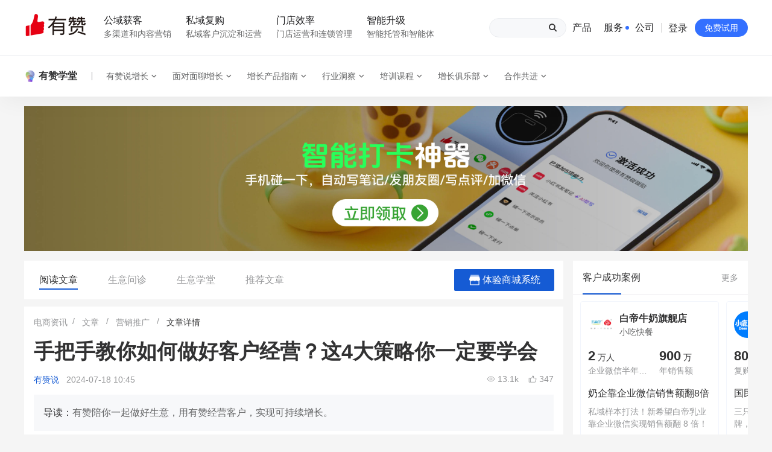

--- FILE ---
content_type: text/html; charset=utf-8
request_url: https://www.youzan.com/cms/article/44793.html
body_size: 15751
content:
<!DOCTYPE html>
<html lang="zh-CN">
<head>
    <meta charset="utf-8">
    <meta http-equiv="X-UA-Compatible" content="IE=edge">
    <meta name="renderer" content="webkit">
    <meta name="referrer" content="always">
    <title>手把手教你如何做好客户经营？这4大策略你一定要学会 - 电商资讯 - 做生意, 找有赞</title>
    
        <meta
            name="keywords"
            content="营销推广,运营玩法"
        />
    

    
        <meta
            name="description"
            content="有赞陪你一起做好生意，用有赞经营客户，实现可持续增长。"
        />
    

    <meta
        name="viewport"
        content="shrink-to-fit=no, width=device-width, user-scalable=no, initial-scale=1.0, maximum-scale=1.0, minimum-scale=1.0, viewport-fit=cover"
    >
    
        <link rel="canonical" href="https://www.youzan.com/cms/article/44793.html" />
    

    
        
    <meta property="og:type" content="article"/>



    <meta property="og:image" content="https://img.yzcdn.cn/upload_files/2024/07/18/Fro3fCXeyQoqoFQjOq2QcDG5NVwi.png"/>



    <meta property="og:title" content="手把手教你如何做好客户经营？这4大策略你一定要学会"/>



    <meta property="og:description" content="有赞陪你一起做好生意，用有赞经营客户，实现可持续增长。"/>



    <meta property="article:published_time" content="2024-07-18 10:49:58"/>



    <meta property="article:modified_time" content="2024-07-18 10:50:13"/>


 
     <meta property="og:url" content="https://www.youzan.com/cms/article/44793.html"/>
 



    

    <link rel="icon" href="//img.yzcdn.cn/v2/image/yz_fc.ico">

    
        <script type="text/javascript">!function(e){function t(e){var t=e.match(/(https?:)?\/\/(.*?)\/.*/);return t?t[2]:null}function n(e){var t=0===d.indexOf(e)?1:0;return d[t]}function r(e){return-1!==d.concat("static.koudaitong.com").indexOf(e)}function a(e,t){if("undefined"==typeof XMLHttpRequest)return!1;var n=new XMLHttpRequest;if(!(n&&"withCredentials"in n))return!1;n.open("POST",e,!0),n.setRequestHeader("Content-Type","application/x-www-form-urlencoded");var r=[];for(var a in t)t.hasOwnProperty(a)&&r.push(a+"="+encodeURIComponent(JSON.stringify(t[a])));n.send(r.join("&"))}function o(t,n){n=!!n,a("https://probe.youzan.com",{appName:"jserror-cdn",logIndex:"request_error",level:"info",name:"CdnRequestError",message:t+", isSecondTime: "+n,detail:{resource:t,module:e.location.href,platform:navigator.userAgent}})}var i,c={script:"src",link:"href"},d=["b.yzcdn.cn","su.yzcdn.cn"];e._cdnFallback=function(a){var d,u,l,s,f,m,p;if(d=a.nodeName.toLowerCase(),(u=c[d])&&(l=s=a[u])){if(a.getAttribute("data-fallbacked"))return i||(e.motify&&e.motify.error&&e.motify.error("啊哦，有东西加载失败了，刷新下试试~"),i=!0),void(a.getAttribute("data-fallback-loged")&&o(s,!0));var y=t(l);r(y)&&(l=l.replace(y,n(y)),f=document,m=f.head||f.getElementsByTagName("head")[0]||f.documentElement,p=f.createElement(d),"link"===d&&(p.rel="stylesheet"),p[u]=l,p.onerror=function(){e._cdnFallback(p)},p.setAttribute("data-fallbacked",1),p.setAttribute("crossorigin","anonymous"),p.async=!1,m.appendChild(p),Math.random()<=.05&&(p.setAttribute("data-fallback-loged",1),o(s,!1)))}}}(window);</script>
    

    
    
        <link rel="stylesheet" onerror="_cdnFallback(this)" href="https://b.yzcdn.cn/toutiao-web/cms/base_f07037c3f914d63ffc0c.css" media="screen">
        <link rel="stylesheet" onerror="_cdnFallback(this)" href="https://b.yzcdn.cn/toutiao-web/cms/common/wap-clue_d0b13954406eec29a37c.css" media="screen">
    
    
    <link rel="stylesheet" onerror="_cdnFallback(this)" href="https://b.yzcdn.cn/toutiao-web/cms/page/article_60bce64a39591794b7f7.css" media="screen">


    
        
            
                <script src="//b.yzcdn.cn/libs/ravenjs/raven-3.27.0.min.js" crossorigin="anonymous"></script>
<script type="text/javascript">
  (function () {
    var _global = window._global || {};
    var loginUser = _global.userInfo || {};
    var appId = _global.appId || ''
    Raven
      .config('https://29fda44bff3a49919cb07a66a1aeeca6@crash.youzan.com/203', {
        maxBreadcrumbs: 20,
        autoBreadcrumbs: {
          'xhr': true,
          'console': false,
          'dom': true,
          'location': true
        },
        breadcrumbCallback: function (crumb) {
          try {
            if (crumb.type === 'http') {
              var url = crumb.data.url || ''
              // 过滤growingio的请求
              if (url.indexOf('growingio.com') > -1)
                return false
              // 过滤apm的请求
              if (url.indexOf('probe.youzan.com') > -1)
                return false
              // 过滤有赞统计的请求
              if (url.indexOf('tj.youzanyun.com') > -1)
                return false
            }
          } catch (e) {}

          return crumb
        }
      })
      .install();

    try {
      Raven.setUserContext({
        casId: loginUser.userId,
        userName: loginUser.nickName,
        mobile: loginUser.mobile,
        email: loginUser.email
      })
      Raven.setTagsContext({app: appId});
    } catch (e) {
      console.log(e);
    }
  })()
</script>

            
        

        
            <script type="text/javascript" onerror="_cdnFallback(this)">
    var _hmt = _hmt || [];
    (function () {
        var hm = document.createElement('script');
        hm.src = 'https://hm.baidu.com/hm.js?7bec91b798a11b6f175b22039b5e7bdd';
        var s = document.getElementsByTagName('script')[0];
        s
            .parentNode
            .insertBefore(hm, s);
    })();
</script>
<script type="text/javascript" onerror="_cdnFallback(this)">
    (function () {
        var bp = document.createElement('script');
        bp.src = 'https://zz.bdstatic.com/linksubmit/push.js';
        var s = document.getElementsByTagName('script')[0];
        s.parentNode.insertBefore(bp, s);
    })();
</script>
<script type="text/javascript" onerror="_cdnFallback(this)">
    (function () {
        var el = document.createElement('script');
        el.src = 'https://lf1-cdn-tos.bytegoofy.com/goofy/ttzz/push.js?809e98bba9acaf87bd6528096aa156e8a55dcb505f600bf6bdf5fabdc861aa3cfd9a9dcb5ced4d7780eb6f3bbd089073c2a6d54440560d63862bbf4ec01bba3a';
        el.id = 'ttzz';
        var s = document.getElementsByTagName('script')[0];
        s.parentNode.insertBefore(el, s);
    })();
</script>
<script type="text/javascript" onerror="_cdnFallback(this)">
    (function () {
        var el = document.createElement('script');
        el.src = 'https://s.ssl.qhres2.com/ssl/ab77b6ea7f3fbf79.js?82022407060f5d6e3a130fa7eb43e5d2';
        el.id = 'sozz';
        var s = document.getElementsByTagName('script')[0];
        s.parentNode.insertBefore(el, s);
    })();
</script>
<script type="text/javascript" onerror="_cdnFallback(this)">
    (function (c, l, a, r, i, t, y) {
        c[a] = c[a] || function () {
            (c[a].q = c[a].q || []).push(arguments);
        };
        t = l.createElement(r);
        t.async = 1;
        t.src = 'https://www.clarity.ms/tag/' + i;
        y = l.getElementsByTagName(r)[0];
        y.parentNode.insertBefore(t, y);
    })(window, document, 'clarity', 'script', 'bv6s77srsx');
</script>

        
    

    
        
            <link rel="stylesheet" type="text/css" href="https://www.youzan.com/_next/api/ui/global.css" />

<script type='text/javascript'>
  window.__INITIAL_STATE__ = window.__INITIAL_STATE__ || {};
  window.__INITIAL_STATE__.YouZanNavigation = {"title":"有赞","theme":"normal","subNav":{"type":"study","button":"登录会员"},"isHomePage":true,"homepage":"https://www.youzan.com","aiAssistant":{"enable":true},"renderComponents":["navigation","footer"]};
  window.NEXT_LOAD_CACHE = window.NEXT_LOAD_CACHE || [];
  window.NEXT_LOAD_CACHE.push("https://b.yzcdn.cn/youzan-web/_next/static/css/7dbdd5f37ee606ac.css","https://b.yzcdn.cn/youzan-web/_next/static/css/f42b9fc10f64d593.css","https://b.yzcdn.cn/youzan-web/_next/static/chunks/polyfills-78c92fac7aa8fdd8.js","https://b.yzcdn.cn/youzan-web/_next/static/chunks/webpack-b583a294880fc11e.js","https://b.yzcdn.cn/youzan-web/_next/static/chunks/framework-8ed632cf5a229fcc.js","https://b.yzcdn.cn/youzan-web/_next/static/chunks/7542-20e3a676bac47096.js","https://b.yzcdn.cn/youzan-web/_next/static/chunks/56-d0afebbd614deea7.js","https://b.yzcdn.cn/youzan-web/_next/static/chunks/7337-67c1895fec9fcd01.js","https://b.yzcdn.cn/youzan-web/_next/static/chunks/8381-104d8ea35ced5969.js","https://b.yzcdn.cn/youzan-web/_next/static/chunks/511-3dafaa297fa26960.js","https://b.yzcdn.cn/youzan-web/_next/static/chunks/2505-66e8b339a33ce2cb.js","https://b.yzcdn.cn/youzan-web/_next/static/chunks/3057-6a2e54f05fe9296a.js","https://b.yzcdn.cn/youzan-web/_next/static/chunks/4156-e45ae0e69542db10.js","https://b.yzcdn.cn/youzan-web/_next/static/chunks/1701-6f41454fd35ddadf.js","https://b.yzcdn.cn/youzan-web/_next/static/chunks/5247-45aeafe1abe54e22.js","https://b.yzcdn.cn/youzan-web/_next/static/chunks/4527-10e90bdbfd9caa9f.js","https://b.yzcdn.cn/youzan-web/_next/static/chunks/1037-0c63af404750ad15.js","https://b.yzcdn.cn/youzan-web/_next/static/chunks/1924-0a5c522403851c95.js","https://b.yzcdn.cn/youzan-web/_next/static/chunks/7986-9697d249e50d80f4.js","https://b.yzcdn.cn/youzan-web/_next/static/chunks/1517-66e8bfba7d5e90b6.js","https://b.yzcdn.cn/youzan-web/_next/static/chunks/3267-403b4578ad8d30dd.js","https://b.yzcdn.cn/youzan-web/_next/static/chunks/5835-1660a1eeee3cb1b5.js","https://b.yzcdn.cn/youzan-web/_next/static/chunks/39-7c9ea7fd8ecb81f8.js","https://b.yzcdn.cn/youzan-web/_next/static/chunks/9949-13a9128f502d5269.js","https://b.yzcdn.cn/youzan-web/_next/static/chunks/9011-b74bf7bd69287f9e.js","https://b.yzcdn.cn/youzan-web/_next/static/chunks/shared/navigation-f05b7b7b89edc1c9.js");
</script>
<script id='__NEXT_DATA__' type='application/json' defer>{"buildId":"f4003a39","assetPrefix":"https://b.yzcdn.cn/youzan-web","customServer":true,"isFallback":false,"props":{"pageProps":{}},"gssp":true,"page":"navigation"}</script>
<link rel='stylesheet' href='https://b.yzcdn.cn/youzan-web/_next/static/css/7dbdd5f37ee606ac.css'>
<link rel='stylesheet' href='https://b.yzcdn.cn/youzan-web/_next/static/css/f42b9fc10f64d593.css'>
<noscript id='__next_css__DO_NOT_USE__'></noscript>
        
    
</head>
<body>


    
        
            <script src='https://b.yzcdn.cn/youzan-web/_next/static/chunks/polyfills-78c92fac7aa8fdd8.js'></script>
<script src='https://b.yzcdn.cn/youzan-web/_next/static/chunks/webpack-b583a294880fc11e.js'></script>
<script src='https://b.yzcdn.cn/youzan-web/_next/static/chunks/framework-8ed632cf5a229fcc.js'></script>
<script src='https://b.yzcdn.cn/youzan-web/_next/static/chunks/7542-20e3a676bac47096.js'></script>
<script src='https://b.yzcdn.cn/youzan-web/_next/static/chunks/56-d0afebbd614deea7.js'></script>
<script src='https://b.yzcdn.cn/youzan-web/_next/static/chunks/7337-67c1895fec9fcd01.js'></script>
<script src='https://b.yzcdn.cn/youzan-web/_next/static/chunks/8381-104d8ea35ced5969.js'></script>
<script src='https://b.yzcdn.cn/youzan-web/_next/static/chunks/511-3dafaa297fa26960.js'></script>
<script src='https://b.yzcdn.cn/youzan-web/_next/static/chunks/2505-66e8b339a33ce2cb.js'></script>
<script src='https://b.yzcdn.cn/youzan-web/_next/static/chunks/3057-6a2e54f05fe9296a.js'></script>
<script src='https://b.yzcdn.cn/youzan-web/_next/static/chunks/4156-e45ae0e69542db10.js'></script>
<script src='https://b.yzcdn.cn/youzan-web/_next/static/chunks/1701-6f41454fd35ddadf.js'></script>
<script src='https://b.yzcdn.cn/youzan-web/_next/static/chunks/5247-45aeafe1abe54e22.js'></script>
<script src='https://b.yzcdn.cn/youzan-web/_next/static/chunks/4527-10e90bdbfd9caa9f.js'></script>
<script src='https://b.yzcdn.cn/youzan-web/_next/static/chunks/1037-0c63af404750ad15.js'></script>
<script src='https://b.yzcdn.cn/youzan-web/_next/static/chunks/1924-0a5c522403851c95.js'></script>
<script src='https://b.yzcdn.cn/youzan-web/_next/static/chunks/7986-9697d249e50d80f4.js'></script>
<script src='https://b.yzcdn.cn/youzan-web/_next/static/chunks/1517-66e8bfba7d5e90b6.js'></script>
<script src='https://b.yzcdn.cn/youzan-web/_next/static/chunks/3267-403b4578ad8d30dd.js'></script>
<script src='https://b.yzcdn.cn/youzan-web/_next/static/chunks/5835-1660a1eeee3cb1b5.js'></script>
<script src='https://b.yzcdn.cn/youzan-web/_next/static/chunks/39-7c9ea7fd8ecb81f8.js'></script>
<script src='https://b.yzcdn.cn/youzan-web/_next/static/chunks/9949-13a9128f502d5269.js'></script>
<script src='https://b.yzcdn.cn/youzan-web/_next/static/chunks/9011-b74bf7bd69287f9e.js'></script>
<script src='https://b.yzcdn.cn/youzan-web/_next/static/chunks/shared/navigation-f05b7b7b89edc1c9.js'></script>
<div id="youzan-navigation"><nav id="navigation" class="zng-navigation"><div class="zng-navigation__content web-navigation"><div class="zng-navigation__container max-w-c mx-auto px-c flex h-full items-center justify-between"><div class="zng-navigation__logo shrink-0 web-navigation__logo"><a href="https://www.youzan.com"><img alt="有赞" src="https://img.yzcdn.cn/upload_files/2022/11/21/FtJwecUqnioQJC5oPYaLZUhQYmXJ.png"/></a></div><ul class="zng-navigation__menu zng-navigation__menu--horizontal *:px-3 !mr-auto"><li class="zng-navigation__menu__item"><button type="button" class="zng-navigation__menu__item__trigger group/trigger"><span>公域获客</span><span class="text-sm block font-normal text-secondary mt-1 group-hover/trigger:text-inherit">多渠道和内容营销</span></button></li><li class="zng-navigation__menu__item"><button type="button" class="zng-navigation__menu__item__trigger group/trigger"><span>私域复购</span><span class="text-sm block font-normal text-secondary mt-1 group-hover/trigger:text-inherit">私域客户沉淀和运营</span></button></li><li class="zng-navigation__menu__item"><button type="button" class="zng-navigation__menu__item__trigger group/trigger"><span>门店效率</span><span class="text-sm block font-normal text-secondary mt-1 group-hover/trigger:text-inherit">门店运营和连锁管理</span></button></li><li class="zng-navigation__menu__item"><button type="button" class="zng-navigation__menu__item__trigger group/trigger"><span>智能升级</span><span class="text-sm block font-normal text-secondary mt-1 group-hover/trigger:text-inherit">智能托管和智能体</span></button></li></ul></div></div><div aria-hidden="true" class="zng-navigation__placeholder"></div></nav></div>
        
    



    


<main class="content">
    
    <header class="content__header">
        
    
        
    
    <section class="component-post">
        <a class="component-post__content" href="https://p.youzan.com" data-clueKey="" id="component-post__link">
            <img class="component-post__content__img" src="https://img.yzcdn.cn/upload_files/2025/06/13/FhPeZoftjVC-WR6diYuDPaztH4SK.jpg">
        </a>
    </section>
    

    

    </header>
    
    <div class="content__main">
        <aside class="content__main__aside__left">
            

            
        </aside>
        <main class="content__main__article with-right">
            
    
    <div class="article-nav" id="nav-anchor">
        <div class="article-nav-wrapper">
            <div id="article-nav-items"></div>
            <div class="article-nav-button web-only" id="article-nav-button">
                <span>体验商城系统</span>
                <div class="article-nav-button-popover" id="article-nav-popover">
                    <div class="nav-popover__title">
                        <div class="title">开始免费试用，创建你的线上商店</div>
                        <span id="product-consult">产品咨询</span>
                    </div>
                    <div class="nav-popover__content">
                        <img src="https://img.yzcdn.cn/upload_files/2022/08/02/FmccbgvyT_RvdVJ8vLjdme5w9uRp.png" alt="">
                    </div>
                    <span class="nav-popover__btn" id="nav_free_exp">创建商店</span>
                </div>
            </div>

            <div class="actions-mobile wap-only">
                <a class="wechat-url-link" data-id="44793">
                    分享
                </a>
            </div>
        </div>
    </div>
    <div class="article-placeholder" id="article-placeholder"></div>

    <div class="article-page-content-container card nav-item-block" id="nav-article-content" data-nav-title-pc="阅读文章" data-nav-title-h5="文章">
        
            
    <ul class="component-breadcrumb">
        
            <li><a href="https://www.youzan.com/cms">电商资讯</a></li>
        
        
            <li>
                
                    <a href="/cms?type=10">文章</a>
                
            </li>
        
            <li>
                
                    <a href="https://www.youzan.com/cms?type=10&amp;categories=19">营销推广</a>
                
            </li>
        
            <li>
                
                    <a href="">文章详情</a>
                
            </li>
        
    </ul>

        
        <article class="article-content-wrapper">
            <h1 class="content-title">手把手教你如何做好客户经营？这4大策略你一定要学会</h1>
            <div class="content-extra">
                <a
                    class="wechat-qrcode wechat-qrcode-youzanshuo"
                >
                    有赞说
                    <div class="wechat-qrcode-layer">
                        <div class="wechat-qrcode-layer-content">
                            <div class="wechat-qrcode-layer-content-title">有赞说</div>
                            <div class="wechat-qrcode-layer-content-extra">微信号：youzanshuo</div>
                            <div class="wechat-qrcode-layer-content-extra">关注我，学习实用电商运营技巧！教你涨粉丝、涨流量、涨销量！</div>
                        </div>
                        <img alt="有赞说"
                             src="https://img.yzcdn.cn/upload_files/2024/05/08/FkFDh4DoutMEzdzqTEWUl7TUycjG.jpeg"/>
                    </div>
                </a>
                <span class="time">2024-07-18 10:45</span>
                
    
    <div class="component-see-and-like ">
        <span class="see">13.1k</span>
        <span class="like">347</span>
    </div>
    

            </div>
            
                <div class="content-description">
                    <span>导读：</span>有赞陪你一起做好生意，用有赞经营客户，实现可持续增长。
                </div>
            
            <div class="content-content">
                
    <div class="component-article-content">
        
            
                
                
    <div class="component-rich-text">
        <section style="box-sizing: border-box; text-align: justify;"><section style="font-size: 15px; line-height: 2; letter-spacing: 0.9px; padding: 0px 9px; box-sizing: border-box;"><p style="text-wrap: wrap; margin-bottom: 0px; padding: 0px; box-sizing: border-box;"><strong style="box-sizing: border-box;">一、深度洞察客户，让你更加了解客户需求</strong></p><p style="text-wrap: wrap; margin-bottom: 0px; padding: 0px; box-sizing: border-box;">1.客户资源沉淀</p><p style="text-wrap: wrap; margin-bottom: 0px; padding: 0px; box-sizing: border-box;">让所有客户信息在CRM系统中实时追踪，实现多渠道会员身份统一、来源可识别，基于客户属性、消费行为进行客户分群，展开定向运营。</p><p style="text-wrap: wrap; margin-bottom: 0px; padding: 0px; box-sizing: border-box;"><br style="box-sizing: border-box;"/></p><p style="text-wrap: wrap; margin-bottom: 0px; padding: 0px; box-sizing: border-box;">2.实时双向沟通</p><p style="text-wrap: wrap; margin-bottom: 0px; padding: 0px; box-sizing: border-box;">通过消息模板、客服私信、AI外呼等工具，随时随地与客户进行双向沟通，更好地了解客户反馈、评价和需求，以及主动联系客户。</p><p style="text-wrap: wrap; margin-bottom: 0px; padding: 0px; box-sizing: border-box;"><br style="box-sizing: border-box;"/></p><p style="text-wrap: wrap; margin-bottom: 0px; padding: 0px; box-sizing: border-box;">3.持续追踪客户</p><p style="text-wrap: wrap; margin-bottom: 0px; padding: 0px; box-sizing: border-box;">轻松追踪销售渠道下单信息、消费偏好、购物习惯等，让你对客户偏好了如指掌，便于你展开精细化客户运营。</p><p style="text-wrap: wrap; margin-bottom: 0px; padding: 0px; box-sizing: border-box;"><br style="box-sizing: border-box;"/></p><p style="text-wrap: wrap; margin-bottom: 0px; padding: 0px; box-sizing: border-box;"><strong style="box-sizing: border-box;">二、细分人群运营，毫不费力就能精准营销</strong></p><p style="text-wrap: wrap; margin-bottom: 0px; padding: 0px; box-sizing: border-box;">1.客户人群运营</p><p style="text-wrap: wrap; margin-bottom: 0px; padding: 0px; box-sizing: border-box;">更简单快速地在CRM中做自动化运营，依靠多维度的标签和细分人群运营，让客户参与其中，建立更牢固的客户关系。</p><p style="text-wrap: wrap; margin-bottom: 0px; padding: 0px; box-sizing: border-box;"><br style="box-sizing: border-box;"/></p><p style="text-wrap: wrap; margin-bottom: 0px; padding: 0px; box-sizing: border-box;">2.预测客户购买旅程</p><p style="text-wrap: wrap; margin-bottom: 0px; padding: 0px; box-sizing: border-box;">根据客户购物频率、最喜欢的商品类型、优惠券使用情况来创建客户细分，预测客户未来的消费习惯。</p><p style="text-wrap: wrap; margin-bottom: 0px; padding: 0px; box-sizing: border-box;"><br style="box-sizing: border-box;"/></p><p style="text-wrap: wrap; margin-bottom: 0px; padding: 0px; box-sizing: border-box;">3.个性化营销</p><p style="text-wrap: wrap; margin-bottom: 0px; padding: 0px; box-sizing: border-box;">提供丰富的营销工具和方案，只需几分钟，你就能对不同人群做精准营销，让首次成交客户复购和带新客。</p><p style="text-wrap: wrap; margin-bottom: 0px; padding: 0px; box-sizing: border-box;"><br style="box-sizing: border-box;"/></p><p style="text-wrap: wrap; margin-bottom: 0px; padding: 0px; box-sizing: border-box;">4.自动化营销</p><p style="text-wrap: wrap; margin-bottom: 0px; padding: 0px; box-sizing: border-box;">简单几步创建自动化的营销流程，在合适的时间向客户推荐产品和服务，促成客户成交和转化为忠诚会员。</p><p style="text-wrap: wrap; margin-bottom: 0px; padding: 0px; box-sizing: border-box;"><br style="box-sizing: border-box;"/></p><p style="text-wrap: wrap; margin-bottom: 0px; padding: 0px; box-sizing: border-box;"><strong style="box-sizing: border-box;">三、生命周期管理，把粉丝变成忠诚客户</strong></p><p style="text-wrap: wrap; margin-bottom: 0px; padding: 0px; box-sizing: border-box;">1.推进客户生命周期</p><p style="text-wrap: wrap; margin-bottom: 0px; padding: 0px; box-sizing: border-box;">有效制定把流量转化成粉丝、会员、付费客户和高价值客户的路径，层层推进客户生命周期，培养成忠诚客户</p><p style="text-wrap: wrap; margin-bottom: 0px; padding: 0px; box-sizing: border-box;"><br style="box-sizing: border-box;"/></p><p style="text-wrap: wrap; margin-bottom: 0px; padding: 0px; box-sizing: border-box;">2.关键节点和举措</p><p style="text-wrap: wrap; margin-bottom: 0px; padding: 0px; box-sizing: border-box;">自动追踪客户生命周期节点及时洞察客户需求，在合适的时间通过优惠、产品和服务等内容营销，让客户产生持续购买</p><p style="text-wrap: wrap; margin-bottom: 0px; padding: 0px; box-sizing: border-box;"><br style="box-sizing: border-box;"/></p><p style="text-wrap: wrap; margin-bottom: 0px; padding: 0px; box-sizing: border-box;">3.建立牢固的客户关系</p><p style="text-wrap: wrap; margin-bottom: 0px; padding: 0px; box-sizing: border-box;">及时识别出不活跃、长时间未购物等预流失客户，并做出针对性激励召回客户，建立可持续的客户关系</p><p style="text-wrap: wrap; margin-bottom: 0px; padding: 0px; box-sizing: border-box;"><br style="box-sizing: border-box;"/></p><p style="text-wrap: wrap; margin-bottom: 0px; padding: 0px; box-sizing: border-box;"><strong style="box-sizing: border-box;">四、可持续业绩增长，让顾客再次光顾并自发转介绍</strong></p><p style="text-wrap: wrap; margin-bottom: 0px; padding: 0px; box-sizing: border-box;">1.成为客户全家最爱</p><p style="text-wrap: wrap; margin-bottom: 0px; padding: 0px; box-sizing: border-box;">商城数据库可以分析出客户已被满足的需求和未被满足的需求，从个人需求扩展到家庭需求。</p><p style="text-wrap: wrap; margin-bottom: 0px; padding: 0px; box-sizing: border-box;"><br style="box-sizing: border-box;"/></p><p style="text-wrap: wrap; margin-bottom: 0px; padding: 0px; box-sizing: border-box;">2.客户需求极致满足</p><p style="text-wrap: wrap; margin-bottom: 0px; padding: 0px; box-sizing: border-box;">商家接入有赞分销市场，从分销市场选品进货，满足客户全方位细分需求，带动关联销售。</p><p style="text-wrap: wrap; margin-bottom: 0px; padding: 0px; box-sizing: border-box;"><br style="box-sizing: border-box;"/></p><p style="text-wrap: wrap; margin-bottom: 0px; padding: 0px; box-sizing: border-box;">3.成为客户推荐首选</p><p style="text-wrap: wrap; margin-bottom: 0px; padding: 0px; box-sizing: border-box;">客户绑定分销员身份，丰富的分销激励方案配合忠诚度管理，让客户在消费的同时也乐于将产品推荐给亲友。</p><p style="text-wrap: wrap; margin-bottom: 0px; padding: 0px; box-sizing: border-box;"><br style="box-sizing: border-box;"/></p><p style="text-wrap: wrap; margin-bottom: 0px; padding: 0px; box-sizing: border-box;">有赞陪你一起做好生意，用有赞经营客户，实现可持续增长。</p><p style="text-wrap: wrap; margin-bottom: 0px; padding: 0px; box-sizing: border-box;"><br style="box-sizing: border-box;"/></p></section></section><p><br/></p>
    </div>

            
        
    </div>


                
    <div class="wap-recommend-product wap-only" id="wap-recommend-product">
        <h3><strong>推荐经营方案</strong></h3>
        <div class="wap-recommend-product__list" id="wap-recommend-product-list"></div>
    </div>

            </div>

            
                
    <div class="cms-article-lock" id="cms-article-lock">
        <div class="pc-article-lock web-only">
            <div class="pc-lock-title cms-unlock-btn" id="pc-lock-title">
                <span>剩余文章内容，</span>
                <strong>继续阅读</strong>
            </div>

            <div class="pc-lock-area">
                <div class="pc-article-login">
                    <div class="login-title">
                        <span class="login-title__prefix">打开微信扫一扫</span>
                        <span class="login-title__main">登录后查看完整内容</span>
                    </div>
                    <div class="login-qr">
                        <img class="login-qr__caption login-qr-item" src="https://img.yzcdn.cn/upload_files/2022/08/23/FuSPKJYAmPSItDQbKpPQ-XK0eYBo.png" />
                        <div class="login-qr__code-wrapper login-qr-item">
                            <img class="login-qr__code" />
                            <div class="login-left__qr-reload lock-login-reload">
                                <div class="login-left__qr-btn"></div>
                                <div class="login-left__qr-error lock-login-error">二维码已失效</div>
                            </div>
                        </div>
                    </div>
                    <div class="login-left__qr-tips">登录后可享更多权益 全站海量资源可以下载并分享</div>
                </div>
            </div>
        </div>
        <div class="wap-article-title wap-only wap-guide-title"></div>
        <div class="wap-article-lock wap-only">
            <div class="wap-lock-block wap-guide-title">
                <img src="https://img.yzcdn.cn/upload_files/2024/05/28/Fig0ZZXgfPxGC4lh-219eklvEeEi.png" alt="">
                <div class="wap-lock-content__wrapper">
                    <div class="wap-lock-btn cms-unlock-btn" id="wap-cms-lock-btn">
                        继续阅读
                    </div>
                </div>
            </div>
        </div>
    </div>

            
            
            <div class="article-recommend-report-wrap"></div>


    
        <template id="recommendReport">
            <a href="{{item.url}}" target="_blank" class="article-recommend-report">
                <img
                    src="{{item.cover}}"
                    alt="{{item.title}}"
                    class="article-recommend-report-img"
                />

                <div class="article-recommend-report-content">
                    <div class="article-recommend-report-content-title">
                        {{item.title}}
                    </div>

                    <p class="article-recommend-report-content-desc">
                        {{item.summary}}
                    </p>
                </div>

                <button
                    type="button"
                    class="article-recommend-report-btn"
                >
                    获取资料
                </button>
            </a>
        </template>
    

            
            <div class="article-recommend-agent-wrap"></div>


    
        <template id="recommendAgent">
            <a href="{{item.link}}" target="_blank" class="article-recommend-agent">
                <span
                    class="article-recommend-agent-tag"
                >
                    DeepSeek驱动 · 发现智能体
                </span>
               <img
                    src="https://img01.yzcdn.cn/upload_files/2025/08/04/FuNA0Sw_MXAmRkmjLWEp6k8o6kmr.png"
                    alt=""
                    class="article-recommend-agent-img"
                />

                <div class="article-recommend-agent-content">
                    <div class="article-recommend-agent-content-title">
                        {{item.title}}
                    </div>

                    <p class="article-recommend-agent-content-desc">
                        {{item.description}}
                    </p>
                </div>

                <button
                    type="button"
                    class="article-recommend-agent-btn"
                >
                    问问AI
                </button>
            </a>
        </template>
    


            <div class="content-tags">
                
                    <span>相关话题：</span>
                    <ul class="content-tags-list">
                        
                            <li>
                                <a href="https://www.youzan.com/cms/tags/482.html" target="_blank">
                                    运营玩法
                                </a>
                            </li>
                        
                    </ul>
                
                <div class="content-tags-actions web-only">
                    <a class="qrcode" id="shareQRLayer">
                        微信分享
                        <div class="wechat-qrcode-layer">
                            <p>扫码分享给好友</p>
                            <img alt="有赞说" src="" />
                        </div>
                    </a>
                </div>
            </div>
        </article>
    </div>

    <div class="bottom-article-ad" id="bottom-article-ad"></div>

    <div class="nav-item-block" id="nav-article-qa" data-nav-title-pc="生意问诊" data-nav-title-h5="问诊">
        
    <div class="layout qa-gray">
        <div class="web-only qa-title">
            <div class="qa-title-left">
                <img src="https://img.yzcdn.cn/upload_files/2022/07/27/FnwcwxAMrLVe7poOFUzqNrzZ8Ih7.png" alt="icon">
                <h2>生意问诊</h2>
                <span>私域专家免费解答你的经营难题</span>
            </div>
            <button id="qa-button">立即咨询</button>
        </div>
        <div class="wap-only wap-title" id="qa-wap-title-btn">
            <h2>私域专家 生意问诊</h2>
            <div>免费解答你的经营难题</div>
            <button>立即咨询</button>
        </div>
        <div class="qa-content-wrapper">
            <div class="qa-content-title wap-only">热门问答</div>
            <div class="layout-content qa">
                <div id="recommend-qa" class="qa-wrapper"></div>
            </div>
        </div>
    </div>

    </div>
    <div class="nav-item-block" id="nav-article-group" data-nav-title-pc="" data-nav-title-h5="群聊">
        <div class="article-group-list wap-only card" id="group-list"></div>
    </div>
    <div class="nav-item-block" id="nav-biz-school" data-nav-title-pc="生意学堂" data-nav-title-h5="学堂">
        
<div class="layout video card">
    <div class="layout-header">
        <h3>生意学堂</h3>
    </div>
    <div class="layout-content" id="video-content">
        <div id="video-wrapper" class="video-block">
            <a class="video-more" href="https://www.ixigua.com/home/70817414650840/video" target="_blank">更多视频</a>
        </div>
        <div class="video-prev web-only" id="prev"></div>
        <div class="video-next web-only" id="next"></div>
    </div>
</div>

    </div>
    <div class="nav-item-block" id="nav-article-recommend" data-nav-title-pc="推荐文章" data-nav-title-h5="推荐">
        
<div class="layout article card">
    <div class="layout-header">
        <h3>推荐文章</h3>
    </div>
    <div class="layout-content">
        <div class="articles-wrapper" id="articles-wrapper"></div>
    </div>
    <div class="article-more">
        <div id="article-more" class="article-more-btn">查看更多</div>
    </div>
</div>

    </div>


        </main>
        
            <aside class="content__main__aside__right">
                <div class="content__main__aside__right-container">
                
    
    
        <div class="aside-item-component component-cases">
            <div class="component-cases__head">
                <h2>客户成功案例</h2>
                <a class="extra" target="_blank" href="https://www.youzan.com/intro/anli?clues_source=590341&from_source=cms_lp">更多</a>
            </div>
            <section class="component-cases__list" id="success-cases-swiper">
                <div class="swiper-wrapper component-cases__swiper">
                    
                        <a class="swiper-slide component-cases__item" href="https://youzan.com/intro/anli/103189759.html?clues_source=590341&from_source=cms_lp" target="_blank" data-title="BEIESTATE贝易品牌商城">
                            <div class="wrapper">
                                <div class="component-cases__item-header">
                                    <img src="https://img.yzcdn.cn/upload_files/2025/09/19/Fk0NTkEl-tcfQ-Oab-nVJJEoKUnS.png" alt="BEIESTATE贝易品牌商城">
                                    <div class="component-cases__item-title">
                                        <h4>BEIESTATE贝易品牌商城</h4>
                                        <span>母婴</span>
                                    </div>
                                </div>
                                <div class="component-cases__item-highlights">
                                    
                                        <div class="component-cases__item-data">
                                            <span class="num">1</span>
                                            <span class="unit">top</span>
                                            <div class="desc">类目销售额</div>
                                        </div>
                                    
                                        <div class="component-cases__item-data">
                                            <span class="num">2</span>
                                            <span class="unit">亿元</span>
                                            <div class="desc">年度GMV</div>
                                        </div>
                                    
                                </div>
                                <div class="component-cases__item-highlight">有货源没流量？母婴馆如何破局</div>
                                <div class="component-cases__item-desc">他只用7年做到平台销冠，转战私域如何破局？</div>
                                <span class="component-cases__item-link">查看详情</span>
                            </div>
                        </a>
                    
                        <a class="swiper-slide component-cases__item" href="https://youzan.com/intro/anli/18106974.html?clues_source=590341&from_source=cms_lp" target="_blank" data-title="龙贝莱商城">
                            <div class="wrapper">
                                <div class="component-cases__item-header">
                                    <img src="https://img.yzcdn.cn/upload_files/2021/10/14/FhYhWeJPYYb5JvN8BacubN5bbeN8.jpeg" alt="龙贝莱商城">
                                    <div class="component-cases__item-title">
                                        <h4>龙贝莱商城</h4>
                                        <span>女装</span>
                                    </div>
                                </div>
                                <div class="component-cases__item-highlights">
                                    
                                        <div class="component-cases__item-data">
                                            <span class="num">200</span>
                                            <span class="unit">万</span>
                                            <div class="desc">月销</div>
                                        </div>
                                    
                                        <div class="component-cases__item-data">
                                            <span class="num">200</span>
                                            <span class="unit">%</span>
                                            <div class="desc">会员的客单价提升</div>
                                        </div>
                                    
                                </div>
                                <div class="component-cases__item-highlight">发力私域月销200万</div>
                                <div class="component-cases__item-desc">这家女装连锁如何借有赞破局新零售？</div>
                                <span class="component-cases__item-link">查看详情</span>
                            </div>
                        </a>
                    
                        <a class="swiper-slide component-cases__item" href="https://youzan.com/intro/anli/546992.html?clues_source=590341&from_source=cms_lp" target="_blank" data-title="谦益香畴旗舰店">
                            <div class="wrapper">
                                <div class="component-cases__item-header">
                                    <img src="https://img.yzcdn.cn/upload_files/2022/04/11/Fv4j4JXVSVrpwowkPzmr9YGZeh4_.jpg" alt="谦益香畴旗舰店">
                                    <div class="component-cases__item-title">
                                        <h4>谦益香畴旗舰店</h4>
                                        <span>粮油米面</span>
                                    </div>
                                </div>
                                <div class="component-cases__item-highlights">
                                    
                                        <div class="component-cases__item-data">
                                            <span class="num">30</span>
                                            <span class="unit">万</span>
                                            <div class="desc">私域粉丝</div>
                                        </div>
                                    
                                        <div class="component-cases__item-data">
                                            <span class="num">2000</span>
                                            <span class="unit">万</span>
                                            <div class="desc">私域全年GMV</div>
                                        </div>
                                    
                                </div>
                                <div class="component-cases__item-highlight">私域生态农业范本</div>
                                <div class="component-cases__item-desc">IT精英回乡种地，撬动2000万生意！</div>
                                <span class="component-cases__item-link">查看详情</span>
                            </div>
                        </a>
                    
                        <a class="swiper-slide component-cases__item" href="https://youzan.com/intro/anli/19208477.html?clues_source=590341&from_source=cms_lp" target="_blank" data-title="白帝牛奶旗舰店">
                            <div class="wrapper">
                                <div class="component-cases__item-header">
                                    <img src="https://img.yzcdn.cn/upload_files/2021/07/06/FkIXSHpkrs1lXiJ2eXB0kql26IPx.png" alt="白帝牛奶旗舰店">
                                    <div class="component-cases__item-title">
                                        <h4>白帝牛奶旗舰店</h4>
                                        <span>小吃快餐</span>
                                    </div>
                                </div>
                                <div class="component-cases__item-highlights">
                                    
                                        <div class="component-cases__item-data">
                                            <span class="num">2</span>
                                            <span class="unit">万人</span>
                                            <div class="desc">企业微信半年拉新</div>
                                        </div>
                                    
                                        <div class="component-cases__item-data">
                                            <span class="num">900</span>
                                            <span class="unit">万</span>
                                            <div class="desc">年销售额</div>
                                        </div>
                                    
                                </div>
                                <div class="component-cases__item-highlight">奶企靠企业微信销售额翻8倍</div>
                                <div class="component-cases__item-desc">私域样本打法！新希望白帝乳业靠企业微信实现销售额翻 8 倍！</div>
                                <span class="component-cases__item-link">查看详情</span>
                            </div>
                        </a>
                    
                        <a class="swiper-slide component-cases__item" href="https://youzan.com/intro/anli/91487284.html?clues_source=590341&from_source=cms_lp" target="_blank" data-title="小鹿蓝蓝会员">
                            <div class="wrapper">
                                <div class="component-cases__item-header">
                                    <img src="https://img.yzcdn.cn/upload_files/2024/04/02/Fuq8zqhM5T37LAedcxWv8z93NIXE.jpg" alt="小鹿蓝蓝会员">
                                    <div class="component-cases__item-title">
                                        <h4>小鹿蓝蓝会员</h4>
                                        <span>休闲零食</span>
                                    </div>
                                </div>
                                <div class="component-cases__item-highlights">
                                    
                                        <div class="component-cases__item-data">
                                            <span class="num">80%</span>
                                            <span class="unit">+</span>
                                            <div class="desc">复购率</div>
                                        </div>
                                    
                                        <div class="component-cases__item-data">
                                            <span class="num">7900</span>
                                            <span class="unit">万</span>
                                            <div class="desc">一季度营收</div>
                                        </div>
                                    
                                </div>
                                <div class="component-cases__item-highlight">国民品牌副线的私域大爆发</div>
                                <div class="component-cases__item-desc">三只松鼠旗下的网红婴儿辅食品牌，22天便拿下类目第一</div>
                                <span class="component-cases__item-link">查看详情</span>
                            </div>
                        </a>
                    
                </div>
                <div class="swiper-pagination"></div>
            </section>
        </div>
    

    
        <div class="aside-item-component component-biz">
        <div class="component-biz__head">
            <h2>有赞生意圈</h2>
            <span class="component-biz__desc">找资源、谈合作</span>
        </div>
        <div class="component-biz__group">
            
                <div class="component-biz__group-item">
                    <img src="https://img.yzcdn.cn/upload_files/2022/05/16/Fn_IsD1PKsHTqro7I0MmWHt7wKkG.png" alt="group-icon">
                    <div class="component-biz__group-intro">
                        <div class="component-biz__group-title">小程序经营交流群</div>
                        <div class="component-biz__group-num">3693</div>
                    </div>
                    <div class="component-biz__group-btn-wrapper">
                        <button class="component-biz__group-join" id="group-join" data-type="创业交流" data-title="join-">加入</button>
                    </div>
                </div>
            
                <div class="component-biz__group-item">
                    <img src="https://img.yzcdn.cn/upload_files/2022/05/16/FsFp8s7hnhHCbhvYLM47UUk9P_Ef.png" alt="group-icon">
                    <div class="component-biz__group-intro">
                        <div class="component-biz__group-title">门店生意交流群</div>
                        <div class="component-biz__group-num">2401</div>
                    </div>
                    <div class="component-biz__group-btn-wrapper">
                        <button class="component-biz__group-join" id="group-join" data-type="门店营销" data-title="join-">加入</button>
                    </div>
                </div>
            
                <div class="component-biz__group-item">
                    <img src="https://img.yzcdn.cn/upload_files/2022/05/16/FsniAoWFqQd6R13fhEDpgtLviLY5.png" alt="group-icon">
                    <div class="component-biz__group-intro">
                        <div class="component-biz__group-title">直播学习群</div>
                        <div class="component-biz__group-num">2467</div>
                    </div>
                    <div class="component-biz__group-btn-wrapper">
                        <button class="component-biz__group-join" id="group-join" data-type="直播交流" data-title="join-">加入</button>
                    </div>
                </div>
            
                <div class="component-biz__group-item">
                    <img src="https://img.yzcdn.cn/upload_files/2022/05/16/FrS2PHg7hvxKbrmviMzx07LPRZN9.png" alt="group-icon">
                    <div class="component-biz__group-intro">
                        <div class="component-biz__group-title">服饰商家大本营</div>
                        <div class="component-biz__group-num">3520</div>
                    </div>
                    <div class="component-biz__group-btn-wrapper">
                        <button class="component-biz__group-join" id="group-join" data-type="服饰" data-title="join-">加入</button>
                    </div>
                </div>
            
                <div class="component-biz__group-item">
                    <img src="https://img.yzcdn.cn/upload_files/2022/05/16/Fmm7D-DeZuFxpLoN69PPOaMTExRk.png" alt="group-icon">
                    <div class="component-biz__group-intro">
                        <div class="component-biz__group-title">食品商家大本营</div>
                        <div class="component-biz__group-num">2919</div>
                    </div>
                    <div class="component-biz__group-btn-wrapper">
                        <button class="component-biz__group-join" id="group-join" data-type="食品" data-title="join-">加入</button>
                    </div>
                </div>
            
        </div>
        <div class="component-biz__group-more" id="group-more">
            查看更多行业微信群
        </div>
    </div>

    
    <div class="aside-item-component component-aside-banner">
            <div class="component-cases__head">
                <h2>全渠道经营用有赞</h2>
                <a class="extra" target="_blank" href="https://www.youzan.com/wsc?clues_source=590341&from_source=cms_lp">更多</a>
            </div>
            <section class="component-aside-banner__list" id="aside-banner-swiper">
                <div class="swiper-wrapper component-aside-banner__swiper">
                    
                        <a class="swiper-slide component-aside-banner__item" href="https://www.youzan.com/intro/landing/zhibo?clues_source=590341&amp;from_source=cms_lp" target="_blank" data-title="">
                            <img src="https://img.yzcdn.cn/upload_files/2023/07/13/FjCbo9LtILrScSXcDMAA7bnAcwiY.jpg" alt="">
                        </a>
                    
                        <a class="swiper-slide component-aside-banner__item" href="https://www.youzan.com/intro/landing/fenxiao?clues_source=590341&amp;from_source=cms_lp" target="_blank" data-title="">
                            <img src="https://img.yzcdn.cn/upload_files/2023/07/13/FncnxtZROAOLs49pEiTP7Dqqa3tP.jpg" alt="">
                        </a>
                    
                        <a class="swiper-slide component-aside-banner__item" href="https://www.youzan.com/intro/landing/lingshou?clues_source=590341&amp;from_source=cms_lp" target="_blank" data-title="">
                            <img src="https://img.yzcdn.cn/upload_files/2023/07/13/Fn4ZaIhp_PbTxRRLpZDTMbNK7WAT.jpg" alt="">
                        </a>
                    
                        <a class="swiper-slide component-aside-banner__item" href="https://www.youzan.com/landing/v1/47174702?clues_source=590341&amp;from_source=cms_lp" target="_blank" data-title="">
                            <img src="https://img.yzcdn.cn/upload_files/2023/07/13/FrgjOf5lyMetEf69NKZx5XB9OKHh.jpg" alt="">
                        </a>
                    
                </div>
            </section>
        </div>

    
    
        <div class="aside-item-component component-product">
            <div class="component-product__head">
                <h2>产品和服务</h2>
                <a class="extra" target="_blank" href="https://www.youzan.com/chanpin?clues_source=590341&from_source=cms_lp">更多</a>
            </div>
            <ul class="component-product__list">
                <div class="component-product__consult product_consult_common">
                    <div class="component-product__consult-item consult" id="recommend-product-consult">
                        <div class="icon-wrapper">
                            <div class="icon"></div>
                        </div>
                        <span>在线咨询</span>
                    </div>
                    <div class="component-product__consult-item callback">
                        <div class="icon-wrapper">
                            <div class="icon"></div>
                        </div>
                        <span>预约回电</span>
                    </div>
                </div>
                
                    <li class="component-product__item">
                        <a href="https://www.xinlingshou.com/activities/231?from_source=cms_lp" target="_blank" style="background-image: url('https://img.yzcdn.cn/upload_files/2025/11/06/FrYxr_zsUzlu4ZtBneFO5-iwrJ2R.jpg?imageMogr2/format/png/size-limit/250k!/interlace/1')" data-title="">
                            <div class="component-product__text">
                                <div class="component-product__title">有赞13周年大会开启报名</div>
                                <div class="component-product__desc">聆听15大行业标杆的AI实战</div>
                            </div>
                        </a>
                    </li>
                
                    <li class="component-product__item">
                        <a href="https://www.youzan.com/brand?clues_source=590341&amp;from_source=cms_lp" target="_blank" style="background-image: url('https://img.yzcdn.cn/upload_files/2023/07/13/FrTPP0QDBWxR1CiQ_xB3Nx5Bl5NE.jpg?imageMogr2/format/png/size-limit/250k!/interlace/1')" data-title="">
                            <div class="component-product__text">
                                <div class="component-product__title">抢注品牌官方旗舰店</div>
                                <div class="component-product__desc">全渠道获取更多流量和订单</div>
                            </div>
                        </a>
                    </li>
                
                    <li class="component-product__item">
                        <a href="https://www.youzan.com/solutions/douyin?clues_source=590341&amp;from_source=cms_lp" target="_blank" style="background-image: url('https://img.yzcdn.cn/upload_files/2023/09/01/Fo-BixA0ZwpUa58lxmDMMirL_ap9.jpg?imageMogr2/format/png/size-limit/250k!/interlace/1')" data-title="">
                            <div class="component-product__text">
                                <div class="component-product__title">抖音解决方案</div>
                                <div class="component-product__desc">一站式帮你做好外卖和团购</div>
                            </div>
                        </a>
                    </li>
                
                    <li class="component-product__item">
                        <a href="https://www.xinlingshou.com/solutions?clues_source=590341&amp;from_source=cms_lp" target="_blank" style="background-image: url('https://img.yzcdn.cn/upload_files/2023/07/13/FmMb0D6tN09LTzCVBDOsIKeeP-qZ.jpg?imageMogr2/format/png/size-limit/250k!/interlace/1')" data-title="">
                            <div class="component-product__text">
                                <div class="component-product__title">500+行业解决方案</div>
                                <div class="component-product__desc">手把手教你业绩增长秘诀</div>
                            </div>
                        </a>
                    </li>
                
            </ul>
        </div>
    


                </div>
            </aside>
        
    </div>
</main>

    
    <div class="activity-1210-dialog-wrapper hidden" id="join-dialog">
        <div class="activity-1210-dialog-mask"></div>
        <div class="activity-1210-dialog-container " id="join-dialog-container">
            <button class="activity-1210-dialog-close"></button>
            <p class="activity-1210-dialog-title" id="join-dialog-title">有赞邀请你加入群聊</p>
            <div class="activity-1210-dialog-content">
                <input type="tel" name="phoneNumber" class="activity-1210-dialog-input" placeholder="输入手机号码，立即进群" id="dialog-input" maxlength="11" />
                <button class="activity-1210-dialog-action" id="join-btn">
                    申请进群
                </button>
                <p class="activity-1210-dialog-extra">
                    点击按钮即视为同意<a href="https://www.youzan.com/intro/rule/detail?alias=4f234e2f&pageType=rules" target="_blank">《用户协议》</a><a href="https://www.youzan.com/intro/rule/detail?alias=132atyi19&pageType=rules" target="_blank">《隐私声明》</a>
                </p>
            </div>

        </div>
    </div>

    
    <div id="video-container" class="video-container">
        <div class="video-wrapper">
            <div class="video-play">
                <iframe id="video-play" width="100%" height="100%" frameborder="0" src="" referrerpolicy="unsafe-url" allowfullscreen></iframe>
            </div>
            <div class="video-list">
                <div class="video-list-header">
                    <img src="https://img.yzcdn.cn/upload_files/2022/06/20/FkPCS6OoXtWTjNeCqr5GWJKi0cA3.png" alt="logo">
                    <h3>有赞生意经</h3>
                    <span class="subscribe" id="subscribe">订阅</span>
                    <div class="popup hide" id="video-qr">
                        <div class="popup-title">扫码关注视频号</div>
                        <img src="https://img.yzcdn.cn/upload_files/2022/06/21/FtMjMRXd_m1ZAuM8e64dYtqDm6Wy.png" alt="有赞说二维码">
                    </div>
                </div>
                <div id="video-list" class="video-list-wrapper">
                </div>
            </div>
        </div>
        <div class="video-close" id="video-close"></div>
    </div>

    
    <div class="component-customer-footer wap-only" id="customer-footer">
    </div>
    <a class="wap-only" href="https://www.youzan.com/intro/huhang?clues_source=590341&from_source=cms_lp" target="_blank">
        <div class="component-notice">
            <div class="title">店铺护航</div>
            <div class="desc">
                <div class="desc-text" id="notice-text">
                    有赞安心入驻 服务中断赔偿102.4倍
                </div>
            </div>
            <img src="https://img.yzcdn.cn/upload_files/2022/06/22/FsHWLBvpcA1Dk-bOxpsXByM2p6c_.png" class="arrow">
        </div>
    </a>





<script type="text/javascript">
    window._global = {"nodeEnv":"prod","userInfo":{},"appId":"toutiao-web","appName":"有赞经验","floatProps":{},"data":{"id":44793},"category":19,"type":10,"breadCrumbAndTags":{"breadCrumb":[{"url":"/cms?type=10","title":"文章"},{"title":"营销推广","url":"https://www.youzan.com/cms?type=10&categories=19"},{"title":"文章详情"}],"tags":[{"id":482,"name":"运营玩法","parentId":481,"key":"","type":50,"postCount":1666,"visible":true,"deleted_at":"1970-01-01T00:00:00.000Z","created_at":"2021-10-09T08:31:02.000Z","updated_at":"2025-04-01T02:57:30.000Z"}],"category":19},"columnCategoryId":19,"columnCategoryName":"营销推广","articleTitle":"手把手教你如何做好客户经营？这4大策略你一定要学会","landingProps":{"cluesSource":590341},"innerAd":{"title":"1127","cover":{"top":{"pc":"https://img.yzcdn.cn/upload_files/2025/06/13/FhPeZoftjVC-WR6diYuDPaztH4SK.jpg","h5":"https://img.yzcdn.cn/upload_files/2025/06/13/Fs7yb52yx-5r12aYkybgzqOp7acm.jpg"},"bottom":{"pc":"https://img.yzcdn.cn/upload_files/2025/12/08/FiTuVqLxRYBZP--g5c7fNJQD1J8A.jpg","h5":"https://img.yzcdn.cn/upload_files/2025/04/28/FhfExf-SmofYciGz5aexxVhpTVpb.jpg"}},"linkUrl":"https://p.youzan.com","topLink":"https://p.youzan.com","imageUrl":""}}
</script>

<script type="text/javascript" src="//b.yzcdn.cn/v2/vendor/jquery-1.10.2.min.js"></script>


    
        
            
            <link rel="stylesheet" onerror="_cdnFallback(this)" href="https://b.yzcdn.cn/toutiao-web/cms/components/footer_16c617fca51be83f9f12.css" media="screen">
        

        
            <div id="youzan-footer"><footer class="zng-footer zng-footer-common"><nav class="zng-footer__menu max-w-c mx-auto px-c pt-7"><div class="zng-footer__menu-wrap"><div class="zng-footer__menu-group"><div class="zng-footer__menu-group__title">公域获客</div><ul class="zng-footer__menu-list"><li class="zng-footer__menu-item"><a target="_blank" href="https://www.youzan.com/solutions/pengpengtie"><span class="zng-navigation__default-item-text">有赞碰碰贴</span></a></li><li class="zng-footer__menu-item"><a target="_blank" href="https://daka.youzan.com?utm_source=youzan"><span class="zng-navigation__default-item-text">爱逛爱打卡</span></a></li><li class="zng-footer__menu-item"><a target="_blank" href="https://www.youzan.com/solutions/zhinengjiare"><span class="zng-navigation__default-item-text">优质内容加热</span></a></li><li class="zng-footer__menu-item"><a target="_blank" href="https://www.youzan.com/intro/guanggao"><span class="zng-navigation__default-item-text">有赞广告投放</span></a></li><li class="zng-footer__menu-item"><a target="_blank" href="https://www.youzan.com/solutions/xiaohongshu"><span class="zng-navigation__default-item-text">小红书解决方案</span></a></li><li class="zng-footer__menu-item"><a target="_blank" href="https://www.youzan.com/solutions/weixinxiaodian"><span class="zng-navigation__default-item-text">微信小店解决方案</span></a></li><li class="zng-footer__menu-item"><a target="_blank" href="https://www.youzan.com/solutions/waimaitong"><span class="zng-navigation__default-item-text">全网外卖解决方案</span></a></li><li class="zng-footer__menu-item"><a target="_blank" href="https://fx.youzan.com?utm_source=youzan"><span class="zng-navigation__default-item-text">分销平台和群团购</span></a></li></ul></div></div><div class="zng-footer__menu-wrap"><div class="zng-footer__menu-group"><div class="zng-footer__menu-group__title">私域复购</div><ul class="zng-footer__menu-list"><li class="zng-footer__menu-item"><a target="_blank" href="https://qiwei.youzan.com"><span class="zng-navigation__default-item-text">微信私域运营系统</span></a></li><li class="zng-footer__menu-item"><a target="_blank" href="https://www.xinlingshou.com/products/crm"><span class="zng-navigation__default-item-text">智能客户运营系统</span></a></li><li class="zng-footer__menu-item"><a target="_blank" href="https://www.xinlingshou.com/products/ma"><span class="zng-navigation__default-item-text">营销自动化系统</span></a></li><li class="zng-footer__menu-item"><a target="_blank" href="https://www.xinlingshou.com/products/guide"><span class="zng-navigation__default-item-text">智能导购系统</span></a></li><li class="zng-footer__menu-item"><a target="_blank" href="https://www.youzan.com/intro/pinpai"><span class="zng-navigation__default-item-text">品牌旗舰解决方案</span></a></li><li class="zng-footer__menu-item"><a target="_blank" href="https://www.youzan.com/wsc"><span class="zng-navigation__default-item-text">小程序解决方案</span></a></li><li class="zng-footer__menu-item"><a target="_blank" href="https://www.youzan.com/intro/fenxiao"><span class="zng-navigation__default-item-text">会员分销解决方案</span></a></li><li class="zng-footer__menu-item"><a target="_blank" href="https://www.youzan.com/solutions/siyuzhibo"><span class="zng-navigation__default-item-text">私域直播解决方案</span></a></li></ul></div></div><div class="zng-footer__menu-wrap"><div class="zng-footer__menu-group"><div class="zng-footer__menu-group__title">门店效率</div><ul class="zng-footer__menu-list"><li class="zng-footer__menu-item"><a target="_blank" href="https://www.youzan.com/intro/landing/lingshou?utm_source=youzan"><span class="zng-navigation__default-item-text">门店管理系统</span></a></li><li class="zng-footer__menu-item"><a target="_blank" href="https://www.youzan.com/intro/landing/member-growth?utm_source=youzan"><span class="zng-navigation__default-item-text">门店会员管理系统</span></a></li><li class="zng-footer__menu-item"><a target="_blank" href="https://www.xinlingshou.com/products/mendian"><span class="zng-navigation__default-item-text">门店智能化运营</span></a></li><li class="zng-footer__menu-item"><a target="_blank" href="https://www.xinlingshou.com/products/liansuo"><span class="zng-navigation__default-item-text">连锁智能化运营</span></a></li><li class="zng-footer__menu-item"><a target="_blank" href="https://www.youzan.com/meiye"><span class="zng-navigation__default-item-text">美业连锁解决方案</span></a></li><li class="zng-footer__menu-item"><a target="_blank" href="https://www.xinlingshou.com/solutions/baking"><span class="zng-navigation__default-item-text">蛋糕烘焙解决方案</span></a></li><li class="zng-footer__menu-item"><a target="_blank" href="https://www.xinlingshou.com/solutions/cultural-tourism"><span class="zng-navigation__default-item-text">文旅零售解决方案</span></a></li><li class="zng-footer__menu-item"><a target="_blank" href="https://www.youzanyun.com/datalink"><span class="zng-navigation__default-item-text">数据互通解决方案</span></a></li></ul></div></div><div class="zng-footer__menu-wrap"><div class="zng-footer__menu-group"><div class="zng-footer__menu-group__title">智能升级</div><ul class="zng-footer__menu-list"><li class="zng-footer__menu-item"><a target="_blank" href="https://www.youzan.com/ai?utm_source=youzan"><span class="zng-navigation__default-item-text">智能托管</span></a></li></ul></div><div class="zng-footer__menu-group"><div class="zng-footer__menu-group__title">社交电商</div><ul class="zng-footer__menu-list"><li class="zng-footer__menu-item"><a target="_blank" href="https://www.youzan.com/wsc"><span class="zng-navigation__default-item-text">有赞微商城</span></a></li><li class="zng-footer__menu-item"><a target="_blank" href="https://www.youzan.com/intro/fenxiao"><span class="zng-navigation__default-item-text">有赞分销</span></a></li><li class="zng-footer__menu-item"><a target="_blank" href="https://quntuantuan.cn/"><span class="zng-navigation__default-item-text">群团团</span></a></li><li class="zng-footer__menu-item"><a target="_blank" href="https://www.youzan.com/intro/pinpai"><span class="zng-navigation__default-item-text">有赞品牌旗舰</span></a></li><li class="zng-footer__menu-item"><a target="_blank" href="https://www.allvalue.com.cn/?utm_source=youzanofficial&amp;utm_medium=footer&amp;utm_campaign=new"><span class="zng-navigation__default-item-text">有赞AllValue</span></a></li><li class="zng-footer__menu-item"><a target="_blank" href="https://link.allvalue.com/?utm_source=youzanofficial&amp;utm_medium=footer&amp;utm_campaign=new"><span class="zng-navigation__default-item-text">AllValue Link</span></a></li></ul></div></div><div class="zng-footer__menu-wrap"><div class="zng-footer__menu-group"><div class="zng-footer__menu-group__title">新零售</div><ul class="zng-footer__menu-list"><li class="zng-footer__menu-item"><a target="_blank" href="https://www.xinlingshou.com/products/mendian"><span class="zng-navigation__default-item-text">有赞门店</span></a></li><li class="zng-footer__menu-item"><a target="_blank" href="https://www.xinlingshou.com/products/crm"><span class="zng-navigation__default-item-text">有赞CRM</span></a></li><li class="zng-footer__menu-item"><a target="_blank" href="https://www.xinlingshou.com/products/guide"><span class="zng-navigation__default-item-text">有赞智能导购</span></a></li><li class="zng-footer__menu-item"><a target="_blank" href="https://qiwei.youzan.com/?utm_source=youzan&amp;utm_medium=retail-navigation"><span class="zng-navigation__default-item-text">有赞企业微信助手</span></a></li><li class="zng-footer__menu-item"><a target="_blank" href="https://www.xinlingshou.com/products/liansuo"><span class="zng-navigation__default-item-text">有赞连锁</span></a></li><li class="zng-footer__menu-item"><a target="_blank" href="https://www.xinlingshou.com/products/ma"><span class="zng-navigation__default-item-text">自动化营销</span></a></li><li class="zng-footer__menu-item"><a target="_blank" href="https://www.xinlingshou.com/services/start-dtc"><span class="zng-navigation__default-item-text">门店私域启动服务</span></a></li><li class="zng-footer__menu-item"><a target="_blank" href="https://www.xinlingshou.com/services/dtc-consult"><span class="zng-navigation__default-item-text">门店私域经营咨询服务</span></a></li><li class="zng-footer__menu-item"><a target="_blank" href="https://www.youzan.com/solutions/ka"><span class="zng-navigation__default-item-text">大客专属私域服务</span></a></li></ul></div></div><div class="zng-footer__menu-wrap"><div class="zng-footer__menu-group"><div class="zng-footer__menu-group__title">解决方案</div><ul class="zng-footer__menu-list"><li class="zng-footer__menu-item"><a target="_blank" href="https://www.youzan.com/intro/landing/weixinkaidian"><span class="zng-navigation__default-item-text">微信</span></a></li><li class="zng-footer__menu-item"><a target="_blank" href="https://www.youzan.com/intro/guanggao"><span class="zng-navigation__default-item-text">广告投放</span></a></li><li class="zng-footer__menu-item"><a target="_blank" href="https://www.youzan.com/intro/landing/shipinghao"><span class="zng-navigation__default-item-text">视频号</span></a></li><li class="zng-footer__menu-item"><a target="_blank" href="https://www.youzan.com/intro/kuajing"><span class="zng-navigation__default-item-text">有赞跨境</span></a></li><li class="zng-footer__menu-item"><a target="_blank" href="https://www.youzan.com/solutions/douyin"><span class="zng-navigation__default-item-text">抖音</span></a></li><li class="zng-footer__menu-item"><a target="_blank" href="https://www.youzan.com/intro/edu"><span class="zng-navigation__default-item-text">有赞教育</span></a></li><li class="zng-footer__menu-item"><a target="_blank" href="https://www.youzan.com/intro/zhibo"><span class="zng-navigation__default-item-text">直播电商</span></a></li><li class="zng-footer__menu-item"><a target="_blank" href="https://www.youzan.com/intro/gongyi"><span class="zng-navigation__default-item-text">有赞公益</span></a></li><li class="zng-footer__menu-item"><a target="_blank" href="https://www.youzan.com/intro/weapp"><span class="zng-navigation__default-item-text">小程序</span></a></li></ul></div></div><div class="zng-footer__menu-wrap"><div class="zng-footer__menu-group"><div class="zng-footer__menu-group__title">对比有赞</div><ul class="zng-footer__menu-list"><li class="zng-footer__menu-item"><a target="_blank" href="https://www.youzan.com/compare/xhs-life-vs-youzan"><span class="zng-navigation__default-item-text">小红书本地生活 vs 有赞</span></a></li><li class="zng-footer__menu-item"><a target="_blank" href="https://www.youzan.com/compare/weixinxiaodian-vs-youzan"><span class="zng-navigation__default-item-text">微信小店 vs 有赞</span></a></li><li class="zng-footer__menu-item"><a target="_blank" href="https://www.youzan.com/compare/ezr-vs-youzan"><span class="zng-navigation__default-item-text">驿氪 vs 有赞</span></a></li><li class="zng-footer__menu-item"><a target="_blank" href="https://www.youzan.com/compare/pospal-vs-youzan"><span class="zng-navigation__default-item-text">银豹 vs 有赞</span></a></li><li class="zng-footer__menu-item"><a target="_blank" href="https://www.youzan.com/compare/qmai-vs-youzan"><span class="zng-navigation__default-item-text">企迈 vs 有赞</span></a></li><li class="zng-footer__menu-item"><a target="_blank" href="https://www.youzan.com/compare/eingdong-vs-youzan"><span class="zng-navigation__default-item-text">盈动易象 vs 有赞</span></a></li><li class="zng-footer__menu-item"><a target="_blank" href="https://www.youzan.com/compare/shudian-vs-youzan"><span class="zng-navigation__default-item-text">小红书薯店 vs 有赞</span></a></li><li class="zng-footer__menu-item"><a target="_blank" href="https://www.youzan.com/compare/flipos-vs-youzan"><span class="zng-navigation__default-item-text">flipos vs 有赞</span></a></li></ul></div></div><div class="zng-footer__menu-wrap"><div class="zng-footer__menu-group"><div class="zng-footer__menu-group__title">服务支持</div><ul class="zng-footer__menu-list"><li class="zng-footer__menu-item"><a target="_blank" href="https://fuwu.youzan.com"><span class="zng-navigation__default-item-text">服务市场</span></a></li><li class="zng-footer__menu-item"><a target="_blank" href="https://help.youzan.com"><span class="zng-navigation__default-item-text">帮助中心</span></a></li><li class="zng-footer__menu-item"><a target="_blank" href="https://bbs.youzan.com"><span class="zng-navigation__default-item-text">商家社区</span></a></li><li class="zng-footer__menu-item"><a target="_blank" href="https://yingyong.youzan.com"><span class="zng-navigation__default-item-text">应用市场</span></a></li><li class="zng-footer__menu-item"><a target="_blank" href="https://www.youzan.com/cms"><span class="zng-navigation__default-item-text">有赞头条</span></a></li><li class="zng-footer__menu-item"><a target="_blank" href="https://www.youzan.com/blog"><span class="zng-navigation__default-item-text">有赞说</span></a></li><li class="zng-footer__menu-item"><a target="_blank" href="https://zixun.xinlingshou.com"><span class="zng-navigation__default-item-text">新零售资讯</span></a></li></ul></div></div><div class="zng-footer__menu-wrap"><div class="zng-footer__menu-group"><div class="zng-footer__menu-group__title">关于我们</div><ul class="zng-footer__menu-list"><li class="zng-footer__menu-item"><a target="_blank" rel="nofollow" href="https://www.youzan.com/intro/baike"><span class="zng-navigation__default-item-text">有赞介绍</span></a></li><li class="zng-footer__menu-item"><a target="_blank" rel="nofollow" href="https://www.youzan.com/intro/about"><span class="zng-navigation__default-item-text">企业文化</span></a></li><li class="zng-footer__menu-item"><a target="_blank" rel="nofollow" href="https://job.youzan.com"><span class="zng-navigation__default-item-text">加入我们</span></a></li><li class="zng-footer__menu-item"><a target="_blank" rel="nofollow" href="https://bbs.youzan.com/thread-443834-1-1.html"><span class="zng-navigation__default-item-text">合作联系</span></a></li><li class="zng-footer__menu-item"><a target="_blank" rel="nofollow" href="https://www.youzan.com/intro/download"><span class="zng-navigation__default-item-text">品牌物料</span></a></li><li class="zng-footer__menu-item"><a target="_blank" rel="nofollow" href="https://ir.youzan.com/investorRel"><span class="zng-navigation__default-item-text">投资者关系</span></a></li><li class="zng-footer__menu-item"><a target="_blank" rel="nofollow" href="https://ir.youzan.com/investorRel/en"><span class="zng-navigation__default-item-text">Investors</span></a></li></ul></div></div><link rel="preload" as="image" href="https://img.yzcdn.cn/upload_files/2022/04/06/FuBcc63TH9cs0MbDhpSzwSFdFHy7.png"/><link rel="preload" as="image" href="https://img.yzcdn.cn/upload_files/2022/04/06/FuKSLdoxaoatos-0x444LdSqkW9X.png"/><div class="zng-footer__menu-wrap"><div class="zng-footer__menu-group"><div class="zng-footer__menu-group__title">联系我们</div><div class="zng-footer__menu-list md:hidden"><a class="zng-footer__menu-item" href="tel:0571-8685 7988">电话咨询：0571-8685 7988</a><a class="zng-footer__menu-item" href="tel:0571-8998 8848">商家服务：0571-8998 8848</a><a class="zng-footer__menu-item" href="https://help.youzan.com/online/v2/pc/index?customer_type=2&amp;segmentation=BUYER-DEFAULT&amp;from_biz=WEBSITE-DEFAULT&amp;from_biz=yzgw&amp;from_scene=xfbz" target="_blank">消费保障：在线客服</a><a class="zng-footer__menu-item text-wrap" href="mailto: investor@youzan.com" target="_blank">投资者联系: investor@youzan.com</a></div><div class="zng-footer__menu-list hidden md:block"><a class="zng-footer__menu-item zng-footer__contact-item" href="tel:0571-8685 7988">电话咨询：<span class="zng-footer__contact zng-footer__contact--strong">0571-8685 7988</span></a><a class="zng-footer__menu-item zng-footer__contact-item" href="tel:0571-8998 8848">商家服务：<span class="zng-footer__contact">0571-8998 8848</span></a><a class="zng-footer__menu-item zng-footer__contact-consult" href="https://help.youzan.com/online/v2/pc/index?customer_type=2&amp;segmentation=BUYER-DEFAULT&amp;from_biz=WEBSITE-DEFAULT&amp;from_biz=yzgw&amp;from_scene=xfbz" target="_blank">消费保障</a><a class="zng-footer__menu-item" href="https://ir.youzan.com/investorRel#contact" target="_blank">投资者联系</a></div></div></div><div class="zng-footer__menu-wrap hidden md:block md:!w-1/2 lg:!w-1/3"><div class="zng-footer__menu-group"><div class="zng-footer__menu-group__title">关注有赞</div><div class="zng-footer__social"><p>关注公众号、订阅小程序，了解更多资讯</p><div class="zng-footer__social__images"><img src="https://img.yzcdn.cn/upload_files/2023/09/05/Fi6EXnhXGOhNuzqQ_U3xed9XXqjh.jpeg" alt=""/><img src="https://img.yzcdn.cn/upload_files/2022/03/02/FvNF-I5ms-dhSMK4sQObPH0Btjsz.png" alt=""/></div><ul class="zng-footer__social__list"><li data-item="视频号" class="zng-footer__social__item">视频号<div class="zng-footer__social__popover hidden"><div class="zng-footer__social__popover-container" data-tab-item="视频号"><img src="https://img.yzcdn.cn/upload_files/2022/01/28/FklNHYtAgvcf0wFxUA-vpU4sr5Ni.png" alt="视频号"/><div class="zng-footer__social__popover-content"><div class="zng-footer__social__popover-content-title">扫码关注有赞说视频号</div><p>与更多行业大咖对话</p></div></div></div></li><li data-item="商家群" class="zng-footer__social__item">商家群<div class="zng-footer__social__popover hidden"><div class="zng-footer__social__popover-container" data-tab-item="商家群"><img src="" alt="商家群"/><div class="zng-footer__social__popover-content"><div class="zng-footer__social__popover-content-title">扫码加入行业交流群</div><p>更多资源无缝对接</p></div></div></div></li><li data-item="抖音号" class="zng-footer__social__item">抖音号<div class="zng-footer__social__popover hidden"><div class="zng-footer__social__popover-container" data-tab-item="抖音号"><img src="https://img.yzcdn.cn/upload_files/2022/01/28/FjiTtofw6cavgcakQz6TRk9uGmS0.png" alt="抖音号"/><div class="zng-footer__social__popover-content"><div class="zng-footer__social__popover-content-title">扫码关注微商城抖音号</div><p>了解更多运营干货</p></div></div></div></li><li data-item="小红书" class="zng-footer__social__item">小红书<div class="zng-footer__social__popover hidden no-offset"><div class="zng-footer__social__popover-container" data-tab-item="小红书"><div class="flex flex-col items-center mr-3 last:mr-0"><img src="https://img.yzcdn.cn/upload_files/2024/12/11/FlHJGvu5pMBFjCtwnhsT0QuzRVf0.png" alt="有赞微商城" style="margin-right:0"/><div class="text-secondary text-sm">有赞微商城</div></div><div class="flex flex-col items-center mr-3 last:mr-0"><img src="https://img.yzcdn.cn/upload_files/2024/12/11/FoMjrc3uxfWl8z6vK4fZKB3bW179.png" alt="有赞新零售" style="margin-right:0"/><div class="text-secondary text-sm">有赞新零售</div></div><div class="flex flex-col items-center mr-3 last:mr-0"><img src="https://img.yzcdn.cn/upload_files/2024/12/11/FmgkTeL2JKfH82UM2zu7PvSgJkjy.png" alt="有赞学堂" style="margin-right:0"/><div class="text-secondary text-sm">有赞学堂</div></div><div class="flex flex-col items-center mr-3 last:mr-0"><img src="https://img.yzcdn.cn/upload_files/2024/12/11/FkTjng9QhPDNoN_yIthoMZx4odKp.png" alt="运营助手" style="margin-right:0"/><div class="text-secondary text-sm">运营助手</div></div></div></div></li></ul></div></div></div><a class="zng-footer__wap-social-link" href="https://account.youzan.com/login" target="_blank" rel="nofollow">登录PC后台</a></nav><div class="zng-footer__container max-w-c mx-auto px-c"><div class="zng-footer__content-wrapper"><div class="zng-footer__content"><p class="zng-footer__copyright"><span>杭州起码科技有限公司</span><br class="sm:hidden"/><span class="sm:pl-6">© 2012 - <!-- -->2026</span> Youzan.com. All Rights Reserved</p><nav class="zng-footer__links" role="navigation"><a href="https://www.youzan.com/intro/statement" target="_blank" rel="nofollow">法律声明</a><a href="https://www.youzan.com/intro/rule/detail?alias=132atyi19&amp;pageType=rules" target="_blank" rel="nofollow">隐私声明</a><a href="https://www.youzan.com/intro/ipr" target="_blank" rel="nofollow">知识产权 </a><a href="https://www.youzan.com/intro/rule/index" target="_blank" rel="nofollow">规则中心</a><a href="https://www.youzan.com/intro/renzheng" target="_blank" rel="nofollow">安全认证</a><a class="no-border" href="https://www.youzan.com/intro/lianjie" target="_blank" rel="nofollow">廉洁有赞</a><a class="no-border ml-3" href="mailto:blxxjb@youzan.com" target="_blank" rel="nofollow">违法和不良信息举报邮箱：blxxjb@youzan.com</a><br aria-hidden="true"/><a href="https://www.youzan.com/intro/license/payment" target="_blank" rel="nofollow">支付业务许可证</a><a href="https://www.youzan.com/intro/license/food" target="_blank" rel="nofollow">食品经营许可证 </a><a href="https://www.youzan.com/intro/yiyao/medical" target="_blank" rel="nofollow">有赞医药</a><a href="https://www.youzan.com/intro/kuajing" target="_blank" rel="nofollow">有赞跨境</a><a href="https://shop.youzan.com/v2/sitemap" target="_blank" rel="nofollow">商品广场</a><a href="https://www.youzan.com/cms" target="_blank">有赞资讯</a><a href="https://www.xinlingshou.com/contents" target="_blank">新零售文章</a><a href="https://www.youzan.com/sitemap" target="_blank">站点地图</a><a href="https://www.youzan.com/search/topics" target="_blank">关键词地图</a></nav><p class="zng-footer__extra"><a target="_blank" href="https://www.beian.gov.cn/portal/registerSystemInfo?recordcode=33010602004358" rel="nofollow"><img width="14" src="https://img.yzcdn.cn/public_files/2016/07/19/276d5f72dc85cc584d83c08fefa36c2b.png?imageMogr2/thumbnail/72x"/>浙公网安备 33010602004358号</a><span><a target="_blank" href="https://zzlz.gsxt.gov.cn/businessCheck/verifKey.do?showType=p&amp;serial=91330100310526120W-SAIC_SHOW_10000091330100310526120W1645152215556&amp;signData=MEYCIQCa6c+3a2bPuAWEhbmUd/7LmjafGG6aCRE0FFag4fR5OgIhAPn9vk0aQdAmtztzGGQ6ycr9qjStBZD0NCm5rqaD5f9c" rel="nofollow"><img width="14" src="https://img.yzcdn.cn/upload_files/2022/02/24/FuwpTAjy5MyLlcUfHeCzl2AO5Qy5.png?imageMogr2/thumbnail/72x"/></a>工商营业执照</span><span class="!inline-block whitespace-pre-line">增值电信业务经营许可证：合字B2-20210007<span> - </span><a href="https://beian.miit.gov.cn" target="_blank" rel="nofollow">浙ICP备13037466号</a></span></p><p class="zng-footer__extra"><a href="https://www.youzan.com/intro/license/publication" target="_blank" rel="nofollow">新出发浙备字第20230002号</a><a href="https://www.youzan.com/intro/license/medicalDevices" target="_blank" rel="nofollow">（浙）网械平台备字【2023】第00008号</a><a href="http://zjamr.zj.gov.cn/art/2023/2/13/art_1229248168_59027752.html" target="_blank" rel="nofollow">浙网食A33010128</a><a href="https://www.youzan.com/intro/license/medicalService" target="_blank" rel="nofollow">（浙）-经营性-2023-0010</a><span>（浙）网药平台备字〔2023〕第000012-000号</span></p></div><div class="zng-footer__huhang"><a href="https://www.youzan.com/intro/huhang" target="_blank"><div class="zng-footer__huhang-logo"><img src="https://img.yzcdn.cn/upload_files/2020/05/28/FtHhyZk9mcxHL8DVX2cy2mY_ioyn.png" alt="有赞护航logo"/></div><p class="zng-footer__huhang-title">有赞护航</p><p>系统稳定高于一切</p></a></div></div></div></footer></div>
        
    



    <script type="text/javascript" src="https://www.youzan.com/_next/external/loaders/business/clue.js"></script>
    <script type="text/javascript" src="https://www.youzan.com/_next/external/loaders/business/assistant.js"></script>
    


    <div class="component-clue-float"></div>
    <script src="https://b.yzcdn.cn/clue-components/loader/im-sdk.js" type="text/javascript"></script>
    <script src="https://www.youzan.com/_next/external/loaders/business/float-actions.js" type="text/javascript"></script>
    <script src="https://www.youzan.com/_next/external/loaders/business/modal-clue.js" type="text/javascript"></script>
    <script src="https://b.yzcdn.cn/clue-components/loader/login.js" type="text/javascript"></script>


    <script src="https://b.yzcdn.cn/toutiao-web/cms/common/wap-clue_d0b13954406eec29a37c.js" charset="utf-8" onerror="_cdnFallback(this)"></script>



    <script src="https://b.yzcdn.cn/toutiao-web/cms/base_f07037c3f914d63ffc0c.js" charset="utf-8" onerror="_cdnFallback(this)"></script>



    <script src="https://b.yzcdn.cn/toutiao-web/cms/page/article_60bce64a39591794b7f7.js" charset="utf-8" onerror="_cdnFallback(this)"></script>

</body>

</html>


--- FILE ---
content_type: text/html; charset=utf-8
request_url: https://help.youzan.com/online/storageProxy/index
body_size: 1328
content:
<!DOCTYPE html>
<html lang="zh-CN" >
<head>
    <meta charset="utf-8">
    <meta name="HandheldFriendly" content="True">
    <meta name="MobileOptimized" content="320">
    <meta name="format-detection" content="telephone=no">
    <meta http-equiv="X-UA-Compatible" content="IE=edge">
    <meta name="viewport" content="width=device-width,initial-scale=1,maximum-scale=1,user-scalable=no, viewport-fit=cover">

    <link rel="shortcut icon" href="https://img01.yzcdn.cn/v2/image/yz_fc.ico" />

    <title>
        
storage中转页

    </title>
    <script>
  window._global = {"kdtId":null,"platformInfo":{"platform":"unknown","platformVersion":"unknown","mobileSystem":"unknown","platformConfig":{"ua":"","code":0,"yzNologin":0},"authorize":"","isMobile":false,"miniProgram":false},"nodeEnv":"prod","isWap":false,"business":{"run_mode":"online","tip_switch":1},"url":{"help":"https://help.youzan.com","loginUrl":"//account.youzan.com/login","h5LoginUrl":"//account.youzan.com/h5/login","static":"https://static.youzan.com/v2","cdn_static":"https://b.yzcdn.cn/v2","help_static":"https://static.youzan.com/help","cdn_help_static":"https://b.yzcdn.cn/help-front","imgqn":"https://img01.yzcdn.cn","www":"//www.youzan.com/v2","wap":"//wap.youzan.com/v2","youzan":"//youzan.com","fenxiao":"//fx.youzan.com","fuwu":"//fuwu.youzan.com","vip":"//vip.youzan.com","open":"//open.youzan.com","bbs":"//bbs.youzan.com","job":"//job.youzan.com","store":"//store.youzan.com","panama_static":"https://static.youzan.com/panama","cdn_panama_static":"https://b.yzcdn.cn/panama_mobile"}};
  (function(window){var _cdnFb;var MAP={script:"src",link:"href"};var nowUseCdn="b.yzcdn.cn";var fallBackCdn="su.yzcdn.cn";window._cdnFallback=function(e){var nodeName,srcName,src,originSrc,isSecondTime,doc,head,elem;nodeName=e.nodeName.toLowerCase();srcName=MAP[nodeName];if(!srcName){return}src=originSrc=e[srcName];src=src.replace(nowUseCdn,fallBackCdn);isSecondTime=src==originSrc;if(!isSecondTime){doc=document;head=doc.head||doc.getElementsByTagName("head")[0]||doc.documentElement;elem=doc.createElement(nodeName);if(nodeName=="link"){elem.rel="stylesheet"}elem[srcName]=src;elem.onerror=function(){_cdnFallback(elem)};head.appendChild(elem)}new Image().src="//tj.youzan.com/1.gif?net_error=1&fileurl="+originSrc;var isOurStatic=src.indexOf(fallBackCdn)>-1||src.indexOf(nowUseCdn)>-1;var isNotShowedTips=!_cdnFb&&isSecondTime;if(isNotShowedTips&&isOurStatic){window.motify&&window.motify.error&&window.motify.error("啊哦，有东西加载失败了，刷新下试试~");_cdnFb=true}}})(window);
  (function(window){window.onReady=function(target,callback){if(!callback){return}var _onReady=function(){if(window[target]){callback()}else{setTimeout(function(){_onReady(target,callback)},500)}};_onReady(target,callback)};var readyRE=/complete|loaded/;window.afterLoad=function(cb){if(readyRE.test(document.readyState)&&document.body){setTimeout(cb)}else{window.addEventListener("load",cb,false)}}})(window);
</script>

    
    
</head>

<body>
    <div id="app"></div>
    <script src="https://b.yzcdn.cn/libs/ravenjs/raven-3.17.0.min.js" crossorigin="anonymous"></script>
    <script>
        Raven.config('https://6ebe24566d9e433cb32b9a4cbfd71629@crash.youzan.com/37', {
            environment: _global.run_mode,
            whitelistUrls: [
                /b\.yzcdn\.cn/
            ],
            ignoreUrls: [
                /extensions\//i,
                /^chrome:\/\//i
            ]
        }).install();
    </script>
    
    
    
    <script src="https://b.yzcdn.cn/help-node/panama_mobile/build/js/storage_proxy_8939866a3701db69be1a.js" charset="utf-8" onerror="_cdnFallback(this)"></script>

</body>
</html>


--- FILE ---
content_type: text/css
request_url: https://b.yzcdn.cn/toutiao-web/cms/base_f07037c3f914d63ffc0c.css
body_size: 7364
content:
*{margin:0;padding:0;-webkit-box-sizing:border-box;-moz-box-sizing:border-box;box-sizing:border-box}body,html{font-family:-apple-system,BlinkMacSystemFont,Helvetica Neue,Helvetica,Arial,PingFang SC,Hiragino Sans GB,Microsoft Yahei,STHeiti,SimSun,sans-serif;font-weight:400;font-size:14px}li,ul{list-style:none}img{pointer-events:none}button{-webkit-user-select:none;-moz-user-select:none;-ms-user-select:none;user-select:none}a{text-decoration:none;background-color:transparent;color:inherit;cursor:pointer}@media screen and (max-width:1000px){a:hover{color:#155bd4}}a *{cursor:pointer}h1{font-weight:500;font-size:30px;line-height:36px}h2{font-size:22px}h2,h3{font-weight:500;line-height:28px}h3{font-size:20px}.clue-components-wap{display:none!important}.header{width:100%;height:64px;line-height:64px;background:#fff;overflow:hidden;-webkit-box-shadow:0 4px 8px 0 rgba(0,0,0,.08);box-shadow:0 4px 8px 0 rgba(0,0,0,.08)}.header-logo{background-image:url(https://img.yzcdn.cn/upload_files/2021/03/05/FsfmEvvFST13RMTxhUvY29-98ufP.png);background-repeat:no-repeat;background-position:0;background-size:85px;width:84px;height:100%;display:inline-block;float:left}.header-navigation{width:-webkit-calc(100% - 85px);width:-moz-calc(100% - 85px);width:calc(100% - 85px);padding-left:12px}.header-navigation,.header-navigation ul{display:inline-block}.header-navigation ul>li{padding:0 12px;display:inline-block}.header-navigation ul>li+.button{margin-left:12px}.header-navigation-trigger{content:" ";position:absolute;width:24px;height:24px;background-image:url(https://img.yzcdn.cn/upload_files/2021/03/19/Fs3G9xcWlXX3B9VECce8mOAFU2PC.png);background-repeat:no-repeat;background-size:24px;background-position:50%;top:20px;right:15px;background-color:#fff;display:none}.header-navigation-trigger:hover{background-color:hsla(0,0%,100%,.8)}.header-right{float:right}.container{position:relative}.container:after{content:" ";clear:both;display:block}.content{position:relative;width:100%;max-width:100%;margin:0 auto;z-index:1}@media screen and (min-width:1200px){.content{width:1200px}}.content:after{content:" ";clear:both;display:block}.content__header{margin:16px auto}.content__main{width:100%;padding-bottom:40px}.content__main:after{content:" ";clear:both;display:block}.content__main__article{overflow:hidden}.content__main__article.with-right{float:left;width:-webkit-calc(100% - 306px);width:-moz-calc(100% - 306px);width:calc(100% - 306px)}.content__main__aside__left{width:105px;float:left;margin-right:16px;position:-webkit-sticky;position:sticky;top:84px}.content__main__aside__left:after{content:" ";clear:both;display:block}.content__main__aside__right{width:290px;float:right;min-height:100px;margin-left:16px}.content__main__aside__right:after{content:" ";clear:both;display:block}.content__main__aside__right-container{width:290px}.content__main__aside__right-container>:not(:first-child){margin-top:16px}.content__main__aside__right-container.fixed{position:fixed;bottom:20px}aside.right-side{display:inline-block;width:260px;float:right}.aside-item{display:block;float:right;width:100%;margin-bottom:36px}.aside-item ul{margin-top:30px;padding:30px 16px;border:1px solid #dcdee0;border-radius:2px}.aside-item ul li{font-weight:500;font-size:16px;line-height:24px}.aside-item ul li+li{margin-top:30px}.wap-only{display:none}.component-clue-float{bottom:204px}@media only screen and (max-width:500px){body.header-visible{overflow:hidden;height:100%}.header-navigation{width:0;top:0;right:0;bottom:0;left:auto;-webkit-transition:width .2s ease;-moz-transition:width .2s ease;transition:width .2s ease;height:100%;background:#fff;z-index:1001;padding-top:56px;padding-left:0;padding-right:0}.header-navigation-mask{position:fixed;top:0;left:0;right:0;bottom:0;background-color:rgba(0,0,0,.8);display:none;z-index:1000}.header-navigation>ul{display:none}.header-navigation-trigger{display:block}body.header-visible .header-navigation{width:290px;position:fixed}body.header-visible .header-navigation-mask,body.header-visible .header-navigation>*{display:block}body.header-visible .header-navigation .header-navigation-trigger{background-image:url(https://img.yzcdn.cn/upload_files/2021/03/19/FhNDcO9V_pfB5Lti8i9cGQhbU1vq.png);background-size:18px}body.header-visible .header-navigation>ul{display:block;width:100%;float:none;position:relative;padding:12px 0}body.header-visible .header-navigation>ul:before{content:" ";position:absolute;top:0;left:0;right:0;height:1px;background-color:#e5e5e5;display:block;width:250px;margin:0 auto}body.header-visible .header-navigation>ul:first-of-type:before{width:100%}body.header-visible .header-navigation>ul>li{display:block;line-height:40px;font-size:16px;color:#333;padding:0}body.header-visible .header-navigation>ul>li a{display:block;width:100%;height:100%;padding:0 20px}body.header-visible .header-navigation>ul>li a:hover{color:inherit}body.header-visible .header-navigation>ul>li a:active{color:inherit;background-color:#e5e5e5}body.header-visible .header-navigation>ul .clue-button{display:none}}@media only screen and (max-width:1000px){.web-only{display:none!important}.wap-only{display:block}.content,body{width:100%}.content__header{margin:0 auto}.content__main{width:100%;padding-bottom:0}.content__main__article{overflow:hidden;margin:0}.content__main__article.with-right{float:none;width:100%}.content__main__aside__left{width:100%;float:none;margin:0;position:-webkit-sticky;position:sticky;top:48px;z-index:1}.content__main__aside__right{display:none}.clue-components-wap-layout-float{z-index:10!important}}body{background:#f5f5f5!important}.phptpl-footer .footer-container .footer-about .footer_.footer-about-qrcode .qrcode-link li img{-webkit-box-sizing:content-box;-moz-box-sizing:content-box;box-sizing:content-box}.button{height:38px;line-height:40px;background:#155bd4;border-radius:2px;font-weight:500;font-size:16px;color:#fff;outline:none;border:0;cursor:pointer;padding:0 24px;display:inline-block}.button-large{height:52px;line-height:52px;font-size:20px}.button:hover{background:#3773da;color:#fff}.component-clue-banner{display:block;width:100%;height:258px;color:#fff;padding-top:50px;text-align:center;background-color:#4d9af5;background-repeat:no-repeat;background-size:cover;background-position:100% 100%;background-image:url(https://img.yzcdn.cn/upload_files/2021/03/17/FmzcGe49NwPW21_aGLs2aXHMRcNX.png)}main+.component-clue-banner{margin-top:60px}.component-clue-banner p{font-size:20px;line-height:36px}.component-clue-banner h1{margin-top:6px}.component-clue-banner .button{margin-top:28px;background-color:#fff;color:#2d7ddc;width:212px;-webkit-box-shadow:0 4px 8px 0 rgba(15,66,153,.2);box-shadow:0 4px 8px 0 rgba(15,66,153,.2)}@media only screen and (max-width:500px){.component-clue-banner{height:204px;padding-top:44px}.component-clue-banner p{font-size:14px;line-height:20px}.component-clue-banner h1{margin-top:8px}.component-clue-banner .button{width:160px;margin-top:16px}main+.component-clue-banner{display:none}}.component-breadcrumb{display:block;width:100%}.component-breadcrumb li{display:inline-block}.component-breadcrumb li:after{content:"/";padding:0 8px;display:inline-block;color:#969799;vertical-align:top}.component-breadcrumb li a{font-size:14px;color:#969799;line-height:20px}.component-breadcrumb li a:hover{color:#323233}.component-breadcrumb li:last-of-type:after{content:unset}.component-breadcrumb li:last-of-type:not(:first-of-type) a{color:#323233;pointer-events:none}.component-post-list-item{margin:30px 0;cursor:pointer}.component-post-list-item .description,.component-post-list-item .title{width:100%;overflow:hidden;white-space:nowrap;text-overflow:ellipsis}.component-post-list-item .description{margin-top:12px;font-size:16px;color:#646566;line-height:24px}@media only screen and (max-width:500px){.component-post-list-item{margin:20px 0}.component-post-list-item .description{font-size:14px;margin-top:8px}}.component-hot-tags .tag-list{padding:24px 0 8px 16px}.component-hot-tags .tag-list>*{display:inline-block;background:#f2f3f5;border-radius:2px;font-size:14px;color:#323233;line-height:20px;margin-top:0;margin-right:16px;margin-bottom:16px;padding:2px 4px;font-weight:400}.container{width:1132px;max-width:100%;margin:0 auto;height:100%;padding:0 16px}@media only screen and (max-width:1199px){aside.right-side{display:none}main .container{width:800px}}@media only screen and (max-width:800px){main .container{width:700px}}@media only screen and (max-width:500px){h1{line-height:22px}h1,h2{font-size:18px}h2{line-height:28px}h3{font-size:16px;line-height:22px}.button-large{height:40px;line-height:40px;font-size:16px}.topic-item{margin-top:20px;padding-bottom:20px}}.component-navbar{padding-top:8px;width:100%;background:#fff;-webkit-user-select:none;-moz-user-select:none;-ms-user-select:none;user-select:none}.component-navbar__list__sub{-webkit-transition:max-height .16s ease-in-out;-moz-transition:max-height .16s ease-in-out;transition:max-height .16s ease-in-out;overflow:hidden;color:#646566}.component-navbar__list__sub .component-navbar__item__content{color:#646566;font-size:14px;font-weight:400}.component-navbar__list__extra:before{content:"";display:block;margin:0 16px;border-top:1px solid #dcdee0}.component-navbar__list__extra .component-navbar__item__content{height:48px;line-height:48px;display:inline-block}.component-navbar__item{font-size:18px;color:#323233;font-weight:500;cursor:pointer}.component-navbar__item__content{color:#323233;height:40px;line-height:40px;font-weight:500;padding-left:18px}.component-navbar__item__content--active{color:#155bd4}.component-navbar__item--toggle>.component-navbar__item__icon{content:"";display:inline-block;width:20px;height:20px;background-image:url(https://img.yzcdn.cn/upload_files/2021/11/11/FvDMCb23Znh73IilxzF3OAN6WbIE.png);background-size:8px 6px;background-position-y:7px;background-position-x:6px;background-repeat:no-repeat;vertical-align:text-top}.component-navbar__item--toggle+.component-navbar__list__sub{max-height:0}.component-navbar__item--active>.component-navbar__item__icon{background-image:url(https://img.yzcdn.cn/upload_files/2021/11/11/FnxJbkZgUddqR93wZa4-gtep8Vmf.png)}.component-navbar__item--active+.component-navbar__list__sub{max-height:400px}.component-navbar__item__search:after{content:"";display:inline-block;width:16px;height:16px;background:url(https://img.yzcdn.cn/upload_files/2021/11/11/FnOG6QphFfOZGW4RSFlJRapQ7J78.png) no-repeat;background-size:16px;vertical-align:middle;margin-left:8px}@media only screen and (max-width:1000px){.component-navbar{width:100%;background:#fff;border-radius:12px 12px 0 0;border-bottom:1px solid #edeeef;padding-top:0}.component-navbar__list{display:-webkit-box;display:-webkit-flex;display:-moz-box;display:-ms-flexbox;display:flex;white-space:nowrap}.component-navbar__list__sub{display:none!important}.component-navbar__list__extra{display:none}.component-navbar__item{font-size:14px;color:#969799;-webkit-box-flex:1;-webkit-flex:1 0 auto;-moz-box-flex:1;-ms-flex:1 0 auto;flex:1 0 auto;text-align:center}.component-navbar__item--active .component-navbar__item__content{color:#155bd4;border-bottom:2px solid #155bd4}.component-navbar__item__content{height:40px;line-height:40px;display:inline-block;padding:0}.component-navbar__item__content--active{color:#155bd4;border-bottom:2px solid #155bd4}.component-navbar__item--toggle>.component-navbar__item__icon{display:none}}@media only screen and (max-width:600px){.component-navbar{padding:0 8px}.component-navbar__list{padding:12px 0;overflow-x:auto}.component-navbar__item{color:#323233;-webkit-box-flex:1;-webkit-flex:1 0 auto;-moz-box-flex:1;-ms-flex:1 0 auto;flex:1 0 auto;text-align:center;margin-right:6px}.component-navbar__item--active .component-navbar__item__content{color:inherit;border:none;background-color:#e6e6e6}.component-navbar__item__content{padding:8px 12px;border:1px solid #e6e6e6;font-size:12px;line-height:16px;height:auto;border-radius:18px}.component-navbar__item__content--active{color:inherit;border:none;background-color:#e6e6e6}.component-navbar__item:last-child{margin-right:0}}.component-topbar{width:100%;padding:16px 16px 0;background:#fff}.component-topbar__list{font-size:0;overflow-y:hidden}.component-topbar__item{background:#fff;border-radius:2px;font-size:14px;color:#323233;display:inline-block;height:32px;margin-right:12px;text-align:center;line-height:32px;margin-bottom:16px;position:relative}.component-topbar__item a{display:inline-block;width:100%;padding:0 16px;color:#333!important}.component-topbar__item--active{background:#155bd4;color:#fff}.component-topbar__item--active>a{color:#fff!important}.component-topbar__item--active:hover{opacity:.8}.component-topbar__item--active:hover>a{color:inherit!important}.component-topbar__item span{position:absolute;left:50%;top:-webkit-calc(100% + 8px);top:-moz-calc(100% + 8px);top:calc(100% + 8px);-webkit-transform:translateX(-50%);-moz-transform:translateX(-50%);-ms-transform:translateX(-50%);transform:translateX(-50%);width:0;height:0;border-color:transparent transparent #f7f8fa;border-style:solid;border-width:0 8px 8px}.component-topbar__subnav{display:-webkit-box;display:-webkit-flex;display:-moz-box;display:-ms-flexbox;display:flex;-webkit-box-align:center;-webkit-align-items:center;-moz-box-align:center;-ms-flex-align:center;align-items:center;background-color:#f7f8fa;padding:12px 16px;color:#323233}.component-topbar__subnav-item{font-size:14px;line-height:18px;margin-left:24px}.component-topbar__subnav-item:first-child{margin-left:0}.component-topbar__subnav-active{color:#155bd4}@media only screen and (max-width:1000px){.component-topbar{width:unset;overflow:auto;padding:0;background:#f7f8fa;position:relative}.component-topbar__list{white-space:nowrap}.component-topbar__item{margin-top:12px;background:#fff;font-size:14px;color:#323233;margin-right:4px;width:unset;padding:0 8px;height:26px;text-align:center;line-height:26px;margin-bottom:12px;border-radius:2px}.component-topbar__item:first-child{margin-left:12px}.component-topbar__item--active{background:#155bd4;color:#fff}.component-topbar__item--active>a:hover{color:unset}}@font-face{font-family:swiper-icons;src:url("data:application/font-woff;charset=utf-8;base64, [base64]//wADZ2x5ZgAAAywAAADMAAAD2MHtryVoZWFkAAABbAAAADAAAAA2E2+eoWhoZWEAAAGcAAAAHwAAACQC9gDzaG10eAAAAigAAAAZAAAArgJkABFsb2NhAAAC0AAAAFoAAABaFQAUGG1heHAAAAG8AAAAHwAAACAAcABAbmFtZQAAA/gAAAE5AAACXvFdBwlwb3N0AAAFNAAAAGIAAACE5s74hXjaY2BkYGAAYpf5Hu/j+W2+MnAzMYDAzaX6QjD6/4//Bxj5GA8AuRwMYGkAPywL13jaY2BkYGA88P8Agx4j+/8fQDYfA1AEBWgDAIB2BOoAeNpjYGRgYNBh4GdgYgABEMnIABJzYNADCQAACWgAsQB42mNgYfzCOIGBlYGB0YcxjYGBwR1Kf2WQZGhhYGBiYGVmgAFGBiQQkOaawtDAoMBQxXjg/wEGPcYDDA4wNUA2CCgwsAAAO4EL6gAAeNpj2M0gyAACqxgGNWBkZ2D4/wMA+xkDdgAAAHjaY2BgYGaAYBkGRgYQiAHyGMF8FgYHIM3DwMHABGQrMOgyWDLEM1T9/w8UBfEMgLzE////P/5//f/V/xv+r4eaAAeMbAxwIUYmIMHEgKYAYjUcsDAwsLKxc3BycfPw8jEQA/[base64]/uznmfPFBNODM2K7MTQ45YEAZqGP81AmGGcF3iPqOop0r1SPTaTbVkfUe4HXj97wYE+yNwWYxwWu4v1ugWHgo3S1XdZEVqWM7ET0cfnLGxWfkgR42o2PvWrDMBSFj/IHLaF0zKjRgdiVMwScNRAoWUoH78Y2icB/yIY09An6AH2Bdu/UB+yxopYshQiEvnvu0dURgDt8QeC8PDw7Fpji3fEA4z/PEJ6YOB5hKh4dj3EvXhxPqH/SKUY3rJ7srZ4FZnh1PMAtPhwP6fl2PMJMPDgeQ4rY8YT6Gzao0eAEA409DuggmTnFnOcSCiEiLMgxCiTI6Cq5DZUd3Qmp10vO0LaLTd2cjN4fOumlc7lUYbSQcZFkutRG7g6JKZKy0RmdLY680CDnEJ+UMkpFFe1RN7nxdVpXrC4aTtnaurOnYercZg2YVmLN/d/gczfEimrE/fs/bOuq29Zmn8tloORaXgZgGa78yO9/cnXm2BpaGvq25Dv9S4E9+5SIc9PqupJKhYFSSl47+Qcr1mYNAAAAeNptw0cKwkAAAMDZJA8Q7OUJvkLsPfZ6zFVERPy8qHh2YER+3i/BP83vIBLLySsoKimrqKqpa2hp6+jq6RsYGhmbmJqZSy0sraxtbO3sHRydnEMU4uR6yx7JJXveP7WrDycAAAAAAAH//wACeNpjYGRgYOABYhkgZgJCZgZNBkYGLQZtIJsFLMYAAAw3ALgAeNolizEKgDAQBCchRbC2sFER0YD6qVQiBCv/H9ezGI6Z5XBAw8CBK/m5iQQVauVbXLnOrMZv2oLdKFa8Pjuru2hJzGabmOSLzNMzvutpB3N42mNgZGBg4GKQYzBhYMxJLMlj4GBgAYow/P/PAJJhLM6sSoWKfWCAAwDAjgbRAAB42mNgYGBkAIIbCZo5IPrmUn0hGA0AO8EFTQAA") format("woff");font-weight:400;font-style:normal}:root{--swiper-theme-color:#007aff}.swiper-container{margin-left:auto;margin-right:auto;position:relative;overflow:hidden;list-style:none;padding:0;z-index:1}.swiper-container-vertical>.swiper-wrapper{-webkit-box-orient:vertical;-webkit-box-direction:normal;-webkit-flex-direction:column;-moz-box-orient:vertical;-moz-box-direction:normal;-ms-flex-direction:column;flex-direction:column}.swiper-wrapper{position:relative;width:100%;height:100%;z-index:1;display:-webkit-box;display:-webkit-flex;display:-moz-box;display:-ms-flexbox;display:flex;-webkit-transition-property:-webkit-transform;transition-property:-webkit-transform;-moz-transition-property:transform,-moz-transform;transition-property:transform;transition-property:transform,-webkit-transform,-moz-transform;-webkit-box-sizing:content-box;-moz-box-sizing:content-box;box-sizing:content-box}.swiper-container-android .swiper-slide,.swiper-wrapper{-webkit-transform:translateZ(0);-moz-transform:translateZ(0);transform:translateZ(0)}.swiper-container-multirow-column>.swiper-wrapper,.swiper-container-multirow>.swiper-wrapper{-webkit-flex-wrap:wrap;-ms-flex-wrap:wrap;flex-wrap:wrap}.swiper-container-multirow-column>.swiper-wrapper{-webkit-box-orient:vertical;-webkit-box-direction:normal;-webkit-flex-direction:column;-moz-box-orient:vertical;-moz-box-direction:normal;-ms-flex-direction:column;flex-direction:column}.swiper-container-free-mode>.swiper-wrapper{-webkit-transition-timing-function:ease-out;-moz-transition-timing-function:ease-out;transition-timing-function:ease-out;margin:0 auto}.swiper-container-pointer-events{-ms-touch-action:pan-y;touch-action:pan-y}.swiper-container-pointer-events.swiper-container-vertical{-ms-touch-action:pan-x;touch-action:pan-x}.swiper-slide{-webkit-flex-shrink:0;-ms-flex-negative:0;flex-shrink:0;width:100%;height:100%;position:relative;-webkit-transition-property:-webkit-transform;transition-property:-webkit-transform;-moz-transition-property:transform,-moz-transform;transition-property:transform;transition-property:transform,-webkit-transform,-moz-transform}.swiper-slide-invisible-blank{visibility:hidden}.swiper-container-autoheight,.swiper-container-autoheight .swiper-slide{height:auto}.swiper-container-autoheight .swiper-wrapper{-webkit-box-align:start;-webkit-align-items:flex-start;-moz-box-align:start;-ms-flex-align:start;align-items:flex-start;-webkit-transition-property:height,-webkit-transform;transition-property:height,-webkit-transform;-moz-transition-property:transform,height,-moz-transform;transition-property:transform,height;transition-property:transform,height,-webkit-transform,-moz-transform}.swiper-container-3d{-webkit-perspective:1200px;-moz-perspective:1200px;perspective:1200px}.swiper-container-3d .swiper-cube-shadow,.swiper-container-3d .swiper-slide,.swiper-container-3d .swiper-slide-shadow-bottom,.swiper-container-3d .swiper-slide-shadow-left,.swiper-container-3d .swiper-slide-shadow-right,.swiper-container-3d .swiper-slide-shadow-top,.swiper-container-3d .swiper-wrapper{-webkit-transform-style:preserve-3d;-moz-transform-style:preserve-3d;transform-style:preserve-3d}.swiper-container-3d .swiper-slide-shadow-bottom,.swiper-container-3d .swiper-slide-shadow-left,.swiper-container-3d .swiper-slide-shadow-right,.swiper-container-3d .swiper-slide-shadow-top{position:absolute;left:0;top:0;width:100%;height:100%;pointer-events:none;z-index:10}.swiper-container-3d .swiper-slide-shadow-left{background-image:-webkit-gradient(linear,right top,left top,from(rgba(0,0,0,.5)),to(transparent));background-image:-moz-linear-gradient(right,rgba(0,0,0,.5),transparent);background-image:linear-gradient(270deg,rgba(0,0,0,.5),transparent)}.swiper-container-3d .swiper-slide-shadow-right{background-image:-webkit-gradient(linear,left top,right top,from(rgba(0,0,0,.5)),to(transparent));background-image:-moz-linear-gradient(left,rgba(0,0,0,.5),transparent);background-image:linear-gradient(90deg,rgba(0,0,0,.5),transparent)}.swiper-container-3d .swiper-slide-shadow-top{background-image:-webkit-gradient(linear,left bottom,left top,from(rgba(0,0,0,.5)),to(transparent));background-image:-moz-linear-gradient(bottom,rgba(0,0,0,.5),transparent);background-image:linear-gradient(0deg,rgba(0,0,0,.5),transparent)}.swiper-container-3d .swiper-slide-shadow-bottom{background-image:-webkit-gradient(linear,left top,left bottom,from(rgba(0,0,0,.5)),to(transparent));background-image:-moz-linear-gradient(top,rgba(0,0,0,.5),transparent);background-image:linear-gradient(180deg,rgba(0,0,0,.5),transparent)}.swiper-container-css-mode>.swiper-wrapper{overflow:auto;scrollbar-width:none;-ms-overflow-style:none}.swiper-container-css-mode>.swiper-wrapper::-webkit-scrollbar{display:none}.swiper-container-css-mode>.swiper-wrapper>.swiper-slide{scroll-snap-align:start start}.swiper-container-horizontal.swiper-container-css-mode>.swiper-wrapper{-webkit-scroll-snap-type:x mandatory;-ms-scroll-snap-type:x mandatory;scroll-snap-type:x mandatory}.swiper-container-vertical.swiper-container-css-mode>.swiper-wrapper{-webkit-scroll-snap-type:y mandatory;-ms-scroll-snap-type:y mandatory;scroll-snap-type:y mandatory}.swiper-pagination{position:absolute;text-align:center;-webkit-transition:opacity .3s;-moz-transition:.3s opacity;transition:opacity .3s;-webkit-transform:translateZ(0);-moz-transform:translateZ(0);transform:translateZ(0);z-index:10}.swiper-pagination.swiper-pagination-hidden{opacity:0}.swiper-container-horizontal>.swiper-pagination-bullets,.swiper-pagination-custom,.swiper-pagination-fraction{bottom:10px;left:0;width:100%}.swiper-pagination-bullets-dynamic{overflow:hidden;font-size:0}.swiper-pagination-bullets-dynamic .swiper-pagination-bullet{-webkit-transform:scale(.33);-moz-transform:scale(.33);-ms-transform:scale(.33);transform:scale(.33);position:relative}.swiper-pagination-bullets-dynamic .swiper-pagination-bullet-active,.swiper-pagination-bullets-dynamic .swiper-pagination-bullet-active-main{-webkit-transform:scale(1);-moz-transform:scale(1);-ms-transform:scale(1);transform:scale(1)}.swiper-pagination-bullets-dynamic .swiper-pagination-bullet-active-prev{-webkit-transform:scale(.66);-moz-transform:scale(.66);-ms-transform:scale(.66);transform:scale(.66)}.swiper-pagination-bullets-dynamic .swiper-pagination-bullet-active-prev-prev{-webkit-transform:scale(.33);-moz-transform:scale(.33);-ms-transform:scale(.33);transform:scale(.33)}.swiper-pagination-bullets-dynamic .swiper-pagination-bullet-active-next{-webkit-transform:scale(.66);-moz-transform:scale(.66);-ms-transform:scale(.66);transform:scale(.66)}.swiper-pagination-bullets-dynamic .swiper-pagination-bullet-active-next-next{-webkit-transform:scale(.33);-moz-transform:scale(.33);-ms-transform:scale(.33);transform:scale(.33)}.swiper-pagination-bullet{width:8px;height:8px;display:inline-block;border-radius:50%;background:#000;opacity:.2}button.swiper-pagination-bullet{border:none;margin:0;padding:0;-webkit-box-shadow:none;box-shadow:none;-webkit-appearance:none;-moz-appearance:none;appearance:none}.swiper-pagination-clickable .swiper-pagination-bullet{cursor:pointer}.swiper-pagination-bullet-active{opacity:1;background:var(--swiper-pagination-color,var(--swiper-theme-color))}.swiper-container-vertical>.swiper-pagination-bullets{right:10px;top:50%;-webkit-transform:translate3d(0,-50%,0);-moz-transform:translate3d(0,-50%,0);transform:translate3d(0,-50%,0)}.swiper-container-vertical>.swiper-pagination-bullets .swiper-pagination-bullet{margin:6px 0;display:block}.swiper-container-vertical>.swiper-pagination-bullets.swiper-pagination-bullets-dynamic{top:50%;-webkit-transform:translateY(-50%);-moz-transform:translateY(-50%);-ms-transform:translateY(-50%);transform:translateY(-50%);width:8px}.swiper-container-vertical>.swiper-pagination-bullets.swiper-pagination-bullets-dynamic .swiper-pagination-bullet{display:inline-block;-webkit-transition:top .2s,-webkit-transform .2s;transition:top .2s,-webkit-transform .2s;-moz-transition:.2s transform,.2s top,.2s -moz-transform;transition:transform .2s,top .2s;transition:transform .2s,top .2s,-webkit-transform .2s,-moz-transform .2s}.swiper-container-horizontal>.swiper-pagination-bullets .swiper-pagination-bullet{margin:0 4px}.swiper-container-horizontal>.swiper-pagination-bullets.swiper-pagination-bullets-dynamic{left:50%;-webkit-transform:translateX(-50%);-moz-transform:translateX(-50%);-ms-transform:translateX(-50%);transform:translateX(-50%);white-space:nowrap}.swiper-container-horizontal>.swiper-pagination-bullets.swiper-pagination-bullets-dynamic .swiper-pagination-bullet{-webkit-transition:left .2s,-webkit-transform .2s;transition:left .2s,-webkit-transform .2s;-moz-transition:.2s transform,.2s left,.2s -moz-transform;transition:transform .2s,left .2s;transition:transform .2s,left .2s,-webkit-transform .2s,-moz-transform .2s}.swiper-container-horizontal.swiper-container-rtl>.swiper-pagination-bullets-dynamic .swiper-pagination-bullet{-webkit-transition:right .2s,-webkit-transform .2s;transition:right .2s,-webkit-transform .2s;-moz-transition:.2s transform,.2s right,.2s -moz-transform;transition:transform .2s,right .2s;transition:transform .2s,right .2s,-webkit-transform .2s,-moz-transform .2s}.swiper-pagination-progressbar{background:rgba(0,0,0,.25);position:absolute}.swiper-pagination-progressbar .swiper-pagination-progressbar-fill{background:var(--swiper-pagination-color,var(--swiper-theme-color));position:absolute;left:0;top:0;width:100%;height:100%;-webkit-transform:scale(0);-moz-transform:scale(0);-ms-transform:scale(0);transform:scale(0);-webkit-transform-origin:left top;-moz-transform-origin:left top;-ms-transform-origin:left top;transform-origin:left top}.swiper-container-rtl .swiper-pagination-progressbar .swiper-pagination-progressbar-fill{-webkit-transform-origin:right top;-moz-transform-origin:right top;-ms-transform-origin:right top;transform-origin:right top}.swiper-container-horizontal>.swiper-pagination-progressbar,.swiper-container-vertical>.swiper-pagination-progressbar.swiper-pagination-progressbar-opposite{width:100%;height:4px;left:0;top:0}.swiper-container-horizontal>.swiper-pagination-progressbar.swiper-pagination-progressbar-opposite,.swiper-container-vertical>.swiper-pagination-progressbar{width:4px;height:100%;left:0;top:0}.swiper-pagination-white{--swiper-pagination-color:#fff}.swiper-pagination-black{--swiper-pagination-color:#000}.swiper-pagination-lock{display:none}:root{--swiper-navigation-size:44px}.swiper-button-next,.swiper-button-prev{position:absolute;top:50%;width:-webkit-calc(var(--swiper-navigation-size)/44*27);width:-moz-calc(var(--swiper-navigation-size)/44*27);width:calc(var(--swiper-navigation-size)/44*27);height:var(--swiper-navigation-size);margin-top:calc(var(--swiper-navigation-size)*-1/2);z-index:10;cursor:pointer;display:-webkit-box;display:-webkit-flex;display:-moz-box;display:-ms-flexbox;display:flex;-webkit-box-align:center;-webkit-align-items:center;-moz-box-align:center;-ms-flex-align:center;align-items:center;-webkit-box-pack:center;-webkit-justify-content:center;-moz-box-pack:center;-ms-flex-pack:center;justify-content:center;color:var(--swiper-navigation-color,var(--swiper-theme-color))}.swiper-button-next.swiper-button-disabled,.swiper-button-prev.swiper-button-disabled{opacity:.35;cursor:auto;pointer-events:none}.swiper-button-next:after,.swiper-button-prev:after{font-family:swiper-icons;font-size:var(--swiper-navigation-size);text-transform:none!important;letter-spacing:0;text-transform:none;font-variant:normal;line-height:1}.swiper-button-prev,.swiper-container-rtl .swiper-button-next{left:10px;right:auto}.swiper-button-prev:after,.swiper-container-rtl .swiper-button-next:after{content:"prev"}.swiper-button-next,.swiper-container-rtl .swiper-button-prev{right:10px;left:auto}.swiper-button-next:after,.swiper-container-rtl .swiper-button-prev:after{content:"next"}.swiper-button-next.swiper-button-white,.swiper-button-prev.swiper-button-white{--swiper-navigation-color:#fff}.swiper-button-next.swiper-button-black,.swiper-button-prev.swiper-button-black{--swiper-navigation-color:#000}.swiper-button-lock{display:none}.component-bannerindex{width:100%;height:408px;position:relative;overflow-x:hidden;margin-bottom:-60px}.component-bannerindex__list{width:100%;height:408px;position:absolute}.component-bannerindex__item{height:100%;width:100%}.component-bannerindex__item .banner-item img{height:100%;width:100%;max-width:1200px;display:block;object-fit:contain;margin:0 auto}.component-bannerindex .swiper-pagination-bullets{bottom:70px}.component-bannerindex .swiper-pagination-bullet{width:10px;height:10px;opacity:.5;background:#fff;border-radius:50%;-webkit-transition:all .16s ease-in-out;-moz-transition:all .16s ease-in-out;transition:all .16s ease-in-out}.component-bannerindex .swiper-pagination-bullet-active{width:20px;height:10px;background:#fff;border-radius:5px;opacity:1}@media only screen and (max-width:1000px){.component-bannerindex{width:100%;height:256px;position:relative;overflow-x:hidden;margin-bottom:-44px}.component-bannerindex__list{width:100%;height:256px;position:absolute}.component-bannerindex__item{height:100%;width:100%}.component-bannerindex__item .banner-item img{height:100%;width:100%;max-width:100%;display:block;object-fit:cover;margin:0 auto}.component-bannerindex .swiper-pagination{display:none}}.component-post{width:100%;height:auto;-webkit-transition:height .16s ease-in-out;-moz-transition:height .16s ease-in-out;transition:height .16s ease-in-out;-webkit-transition:-webkit-transform .5s ease;transition:-webkit-transform .5s ease;-moz-transition:transform .5s ease,-moz-transform .5s ease;transition:transform .5s ease;transition:transform .5s ease,-webkit-transform .5s ease,-moz-transform .5s ease}.component-post:hover{-webkit-transform:scale(1.01);-moz-transform:scale(1.01);-ms-transform:scale(1.01);transform:scale(1.01);-webkit-box-shadow:rgba(21,91,212,.3) 0 1px 4px;box-shadow:0 1px 4px rgba(21,91,212,.3)}@media screen and (max-width:1000px){.component-post:hover{-webkit-transform:scale(1);-moz-transform:scale(1);-ms-transform:scale(1);transform:scale(1);-webkit-box-shadow:0 0 0;box-shadow:0 0 0}}.component-post img{width:100%;height:100%;object-fit:cover;display:block}.content-header{margin-top:0}.component-aside-content-post{width:290px;height:128px;font-size:0;position:relative;background:#fff;-webkit-user-select:none;-moz-user-select:none;-ms-user-select:none;user-select:none;display:none}.component-aside-content-post__title{font-size:16px;color:#323233;line-height:24px;width:114px;margin-right:16px;display:inline-block}.component-aside-content-post__img,.component-aside-content-post__link{display:inline-block;height:100%;width:100%}.component-aside-content-post__img{vertical-align:top}.component-aside-img-post{cursor:pointer;display:none}.component-aside-img-post__img{width:290px;height:200px;display:block}.component-shop-tools__head{padding:16px;border-bottom:1px solid #edebf0;display:-webkit-box;display:-webkit-flex;display:-moz-box;display:-ms-flexbox;display:flex;-webkit-box-align:center;-webkit-align-items:center;-moz-box-align:center;-ms-flex-align:center;align-items:center;-webkit-box-pack:justify;-webkit-justify-content:space-between;-moz-box-pack:justify;-ms-flex-pack:justify;justify-content:space-between}.component-shop-tools__head h2{font-size:16px;line-height:24px;color:#323233;font-weight:500}.component-shop-tools__head .extra{-webkit-user-select:none;-moz-user-select:none;-ms-user-select:none;user-select:none;font-size:14px;color:#969799;text-align:right;line-height:20px}.component-shop-tools__head a.extra:hover{color:#155bd4}.component-shop-tools__head a.icon-refresh{position:relative}.component-shop-tools__head a.icon-refresh:before{position:absolute;left:-20px;top:3px;content:" ";display:block;height:14px;width:14px;background:url(https://img.yzcdn.cn/upload_files/2021/12/15/FgM-q3wPj4PduTFZdWOVruT1Bqt0.png) no-repeat 50%;background-size:contain}.component-shop-tools{background-color:#fff;display:none}.component-shop-tools__list{font-size:0}.component-shop-tools__list>li{display:inline-block;width:50%;height:80px;padding:22px 0 22px 16px;cursor:pointer;color:#323233}.component-shop-tools__list>li:hover{color:#155bd4}.component-shop-tools__list>li img{display:inline-block;width:36px;height:36px;vertical-align:bottom;border-radius:8px;overflow:hidden}.component-shop-tools__list>li span{font-size:16px;line-height:36px;display:inline-block;margin-left:8px;font-weight:500}

--- FILE ---
content_type: text/css
request_url: https://b.yzcdn.cn/toutiao-web/cms/common/wap-clue_d0b13954406eec29a37c.css
body_size: 6779
content:
body,html{position:relative}.wap-clue-fixed{position:fixed;width:100%;bottom:0;left:0;background:#fff;z-index:100;display:-webkit-box;display:-webkit-flex;display:-moz-box;display:-ms-flexbox;display:flex;-webkit-box-align:center;-webkit-align-items:center;-moz-box-align:center;-ms-flex-align:center;align-items:center;-webkit-box-pack:justify;-webkit-justify-content:space-between;-moz-box-pack:justify;-ms-flex-pack:justify;justify-content:space-between;border-top:1px solid #ebeff5;padding:8px 20px calc(env(safe-area-inset-bottom) + 8px)}.wap-clue-btn{width:144px;text-align:center;line-height:44px;font-size:18px;color:#fff;background-color:#155bd4;border-radius:4px;outline:none;border:0}.wap-clue-actions{display:-webkit-box;display:-webkit-flex;display:-moz-box;display:-ms-flexbox;display:flex;-webkit-box-flex:1;-webkit-flex:1;-moz-box-flex:1;-ms-flex:1;flex:1;-webkit-box-align:center;-webkit-align-items:center;-moz-box-align:center;-ms-flex-align:center;align-items:center;-webkit-box-pack:justify;-webkit-justify-content:space-between;-moz-box-pack:justify;-ms-flex-pack:justify;justify-content:space-between}.wap-clue-icon{font-size:12px;line-height:18px;height:44px;display:inline-block;background-repeat:no-repeat;background-size:24px 24px;background-position:50% 0;padding-top:26px;max-width:72px;overflow:hidden;white-space:nowrap;text-overflow:ellipsis}.wap-clue-icon:first-child{background-image:url("[data-uri]")}.wap-clue-icon:nth-child(2){background-image:url("[data-uri]")}.wap-clue-icon:nth-child(3){background-image:url("[data-uri]")}.clue-modal{position:fixed;z-index:100}.clue-modal,.clue-modal .mask{width:100vw;height:100%;left:0;top:0}.clue-modal .mask{position:absolute;z-index:10;background:rgba(0,0,0,.6)}.clue-modal-close{width:22px;height:22px;right:16px;background-image:url("[data-uri]");background-size:22px;z-index:200}.clue-modal-back,.clue-modal-close{position:absolute;display:inline-block;top:18px;background-repeat:no-repeat}.clue-modal-back{left:16px;font-size:16px;line-height:20px;background-image:url("[data-uri]");background-size:8px 14px;background-position:0 50%;padding-left:12px;color:#969799}.clue-modal-wrapper{position:absolute;width:100vw;bottom:0;height:452px}.clue-modal-content{bottom:-200%;left:0;background:#e7effe;z-index:20;width:100%;border-radius:12px 12px 0 0;-webkit-transition:all .5s ease;-moz-transition:all .5s ease;transition:all .5s ease;position:absolute;padding-bottom:calc(env(safe-area-inset-bottom))}.clue-modal-content.show{bottom:0}.clue-modal-header{font-size:12px;padding-top:16px;line-height:18px;text-align:center;position:relative;padding-bottom:54px;border-radius:12px 12px 0 0;background:-webkit-gradient(linear,left top,left bottom,from(#dcecff),to(#fff));background:-moz-linear-gradient(top,#dcecff,#fff);background:linear-gradient(180deg,#dcecff,#fff);z-index:-1;color:#323233}.clue-modal-header img{width:54px;height:auto;object-fit:contain}.clue-modal .clue-form{padding:20px 24px 32px;background-color:#fff;margin-top:-38px;position:relative}.clue-modal .clue-form:after{content:"";display:inline-block;width:0;height:0;border:6px solid transparent;border-top-color:#e7effe;position:absolute;top:0;left:50%;-webkit-transform:translateX(-50%);-moz-transform:translateX(-50%);-ms-transform:translateX(-50%);transform:translateX(-50%);border-top-color:#f3f8ff}.clue-modal .clue-form h3{font-size:20px;line-height:28px;font-weight:500;text-align:center;margin-bottom:24px;color:#323233}.clue-modal .clue-form-intro{display:-webkit-box;display:-webkit-flex;display:-moz-box;display:-ms-flexbox;display:flex;-webkit-box-align:start;-webkit-align-items:flex-start;-moz-box-align:start;-ms-flex-align:start;align-items:flex-start;margin-bottom:24px}.clue-modal .clue-form-intro img{width:44px;height:44px;object-fit:contain}.clue-modal .clue-form-intro-content{margin-left:8px}.clue-modal .clue-form-intro-tag{font-size:14px;line-height:24px;width:64px;height:24px;display:inline-block;text-align:center;color:#47381d;background:-moz-linear-gradient(45deg,#f6ead1,#e9ce9c);background:linear-gradient(45deg,#f6ead1,#e9ce9c)}.clue-modal .clue-form-intro-desc{margin-top:8px;padding:12px 16px 12px 19px;background:#f2f5fc;border-radius:4px;position:relative}.clue-modal .clue-form-intro-desc:after{content:"";display:inline-block;width:0;height:0;border:6px solid transparent;border-right-color:#e7effe;position:absolute;top:6px;left:-12px;border-right-color:#f2f5fc}.clue-modal .clue-form-intro-desc h4{font-weight:400}.clue-modal .clue-form-intro-desc h4,.clue-modal .clue-form-intro-desc span{font-size:14px;line-height:20px;color:#323233}.clue-modal .clue-form-intro-item{display:-webkit-box;display:-webkit-flex;display:-moz-box;display:-ms-flexbox;display:flex;-webkit-flex-wrap:wrap;-ms-flex-wrap:wrap;flex-wrap:wrap;margin-top:8px;margin-bottom:-12px}.clue-modal .clue-form-intro-item span{width:50%;padding-left:20px;background-image:url("[data-uri]");background-size:16px;background-position:0 2px;background-repeat:no-repeat;margin-bottom:12px}.clue-modal .clue-form-input,.clue-modal .clue-form-intro-item span{display:inline-block;-webkit-box-sizing:border-box;-moz-box-sizing:border-box;box-sizing:border-box;font-size:14px;line-height:20px}.clue-modal .clue-form-input{width:100%;padding:14px 16px;border:1px solid #dcdee0;border-radius:4px;margin-bottom:16px;-webkit-appearance:none}.clue-modal .clue-form-input::-webkit-input-placeholder{font-size:14px;line-height:20px;color:#969799}.clue-modal .clue-form-input:-moz-placeholder,.clue-modal .clue-form-input::-moz-placeholder{font-size:14px;line-height:20px;color:#969799}.clue-modal .clue-form-input:-ms-input-placeholder{font-size:14px;line-height:20px;color:#969799}.clue-modal .clue-form-input::placeholder{font-size:14px;line-height:20px;color:#969799}.clue-modal .clue-form-action{display:inline-block;width:100%;height:50px;line-height:50px;font-size:18px;text-align:center;color:#fff;background-color:#155bd4;border:0;border-radius:2px}.clue-modal .clue-form-action.disable{opacity:.5;pointer-events:none}.clue-modal__success{height:452px;background-color:#fff;padding:48px 24px calc(env(safe-area-inset-bottom) + 34px)}.clue-modal__success h3{display:inline-block;font-size:22px;line-height:28px;text-align:center;background-image:url("[data-uri]");background-size:24px;background-repeat:no-repeat;background-position:0 50%;padding-left:32px;position:relative;left:50%;-webkit-transform:translateX(-50%);-moz-transform:translateX(-50%);-ms-transform:translateX(-50%);transform:translateX(-50%);margin-bottom:4px}.clue-modal__success p{color:#646566;font-size:16px;line-height:22px;margin-bottom:40px;text-align:center}.clue-modal__success-content{background-color:#f2f5fc;padding:16px 16px 55px;font-size:16px;line-height:22px;color:#323233;position:relative}.clue-modal__success-content:before{content:"";width:-webkit-calc(100% - 32px);width:-moz-calc(100% - 32px);width:calc(100% - 32px);height:1px;background-color:#d2dffd;position:absolute;left:16px;top:25px;z-index:1}.clue-modal__success-content .strong{font-weight:500;text-align:center;background-color:#f2f5fc;display:inline-block;position:relative;z-index:10;left:50%;-webkit-transform:translateX(-50%);-moz-transform:translateX(-50%);-ms-transform:translateX(-50%);transform:translateX(-50%);padding:0 12px}.clue-modal__success-content ul{padding:0 14px}.clue-modal__success-content li{margin-top:8px;list-style-type:disc}.clue-modal__success-content li::marker{color:#155bd4}.clue-modal__success-content li a,.clue-modal__success-content li span{color:#155bd4;position:relative;cursor:pointer}.clue-modal__success-content li a:after,.clue-modal__success-content li span:after{content:"";background:url(//img.yzcdn.cn/upload_files/2022/05/12/FkGTst59HrfhMdxjjAjcBb5Il816.png);background-size:contain;background-repeat:no-repeat;display:inline-block;width:8px;height:8px;position:absolute;right:-8px;top:0}.clue-modal__success-content li a{margin-right:8px;display:inline-block}.clue-modal__success-content li:first-child{margin-top:16px}.clue-modal__captcha{background-color:#fff;color:#323233;padding:16px 16px calc(env(safe-area-inset-bottom) + 74px)}.clue-modal__captcha h3{font-size:18px;line-height:22px;text-align:center;margin-bottom:38px}.clue-modal__captcha p{font-size:14px;line-height:20px;color:#969799}.clue-modal__captcha p strong{color:#323233;font-weight:500}.clue-modal__captcha input{position:absolute;left:-100;bottom:-200px}.clue-modal__captcha-input{display:-webkit-box;display:-webkit-flex;display:-moz-box;display:-ms-flexbox;display:flex;-webkit-box-align:center;-webkit-align-items:center;-moz-box-align:center;-ms-flex-align:center;align-items:center;-webkit-box-pack:justify;-webkit-justify-content:space-between;-moz-box-pack:justify;-ms-flex-pack:justify;justify-content:space-between;margin-top:24px;margin-bottom:12px}.clue-modal__captcha-input span{display:inline-block;width:46px;height:46px;border:1px solid #d8d8d8;border-radius:4px;font-size:20px;line-height:46px;text-align:center;color:#323233}.clue-modal__captcha-input span.active{border-color:#155bd4;color:#155bd4;position:relative}.clue-modal__captcha-input span.active:after{content:"";display:inline-block;width:2px;height:20px;background-color:#155bd4;position:absolute;left:50%;top:50%;-webkit-transform:translate(-50%,-50%);-moz-transform:translate(-50%,-50%);-ms-transform:translate(-50%,-50%);transform:translate(-50%,-50%)}.clue-modal__captcha-desc{color:#155bd4;font-size:14px;line-height:20px}.clue-modal__captcha-desc.disabled{color:#969799;pointer-events:none}.clue-modal__consult{background-color:transparent;display:inline-block;-webkit-box-orient:vertical;-webkit-box-direction:normal;-webkit-flex-direction:column;-moz-box-orient:vertical;-moz-box-direction:normal;-ms-flex-direction:column;flex-direction:column;padding:0 16px calc(env(safe-area-inset-bottom) + 16px)}.clue-modal__consult>div{background-color:#fff;color:#1989fa;font-size:20px;line-height:28px;padding:16px 0;text-align:center;border-radius:16px;margin-bottom:8px}.clue-modal__consult>div:last-child{margin-bottom:0}.clue-modal.hidden,.clue-modal .hidden{display:none}.scroll-fixed{overflow:hidden}.toast{display:inline-block;padding:8px 12px;border-radius:8px;background-color:rgba(0,0,0,.7);color:#fff;font-size:14px;line-height:18px;position:fixed;left:50%;top:50%;-webkit-transform:translate(-50%,-50%);-moz-transform:translate(-50%,-50%);-ms-transform:translate(-50%,-50%);transform:translate(-50%,-50%);z-index:100;width:50%;text-align:center}

--- FILE ---
content_type: text/css
request_url: https://b.yzcdn.cn/toutiao-web/cms/page/article_60bce64a39591794b7f7.css
body_size: 18023
content:
.content__header .post-shadow{height:60px}.content__main__aside__left{z-index:10}.side-nav{padding:16px}.side-nav a{color:#323233!important}.article-page-content-container{background-color:#fff;padding:16px 16px 24px;margin-bottom:16px;overflow:hidden}.article-page-content-container .content-title{font-weight:600;font-size:34px;color:#323233;line-height:44px;margin:16px auto}.article-page-content-container .content-extra{margin-bottom:16px}.article-page-content-container .content-extra .wechat-qrcode{position:relative;font-size:14px;line-height:18px;color:#155bd4}@media screen and (min-width:1000px){.article-page-content-container .content-extra .wechat-qrcode:hover .wechat-qrcode-layer{display:block}}.article-page-content-container .content-extra .wechat-qrcode-layer{display:none;position:absolute;top:30px;z-index:1;padding:18px 16px;background-color:#fff;border-radius:2px;-webkit-box-shadow:0 2px 8px 0 rgba(0,0,0,.12);box-shadow:0 2px 8px 0 rgba(0,0,0,.12)}.article-page-content-container .content-extra .wechat-qrcode-layer:before{content:"";position:absolute;top:-5px;left:12px;width:0;border:5px solid #fff;-webkit-transform:rotate(-45deg);-moz-transform:rotate(-45deg);-ms-transform:rotate(-45deg);transform:rotate(-45deg);-webkit-box-shadow:0 2px 8px 0 rgba(160,114,114,.12);box-shadow:0 2px 8px 0 rgba(160,114,114,.12)}.article-page-content-container .content-extra .wechat-qrcode-layer:after{position:absolute;content:"";top:0;left:6px;width:22px;height:10px;background:#fff}.article-page-content-container .content-extra .wechat-qrcode-layer img{display:block;vertical-align:top;width:160px;height:160px;margin:16px auto 0}.article-page-content-container .content-extra .wechat-qrcode-layer-content{display:inline-block;vertical-align:top;width:180px}.article-page-content-container .content-extra .wechat-qrcode-layer-content-title{font-size:16px;line-height:24px;font-weight:500;color:#323233}.article-page-content-container .content-extra .wechat-qrcode-layer-content-extra{margin-top:4px;font-size:14px;line-height:20px;color:#646566}.article-page-content-container .content-extra .component-see-and-like{float:right}.article-page-content-container .content-extra .time{margin-left:8px;font-size:14px;line-height:18px;color:#969799}.article-page-content-container .content-description{padding:16px;font-size:16px;color:#646566;line-height:28px;background:#f7f8fa;margin:0 auto 24px}.article-page-content-container .content-description>span{color:#323233;font-weight:500}.article-page-content-container .content-content{font-size:18px;color:#323233;text-align:justify;line-height:32px}.article-page-content-container .content-content .component-rich-text img{pointer-events:auto}.article-page-content-container .advertise-img{margin:0 auto;display:block}.article-page-content-container .advertise-img>img{display:block;width:100%}.article-page-content-container .advertise-img.advertise-img-inner>img{width:70%;margin:0 auto}.article-page-content-container .content-tags{margin-top:24px}.article-page-content-container .content-tags>span{font-size:14px;line-height:20px;color:#323233}@media screen and (max-width:1000px){.article-page-content-container .content-tags>span{color:#969799}}.article-page-content-container .content-tags-list{display:inline-block;font-size:0}.article-page-content-container .content-tags-list li{display:inline-block;font-size:14px;line-height:20px;color:#155bd4;padding:5px 12px;background-color:#edf4ff;border-radius:2px;margin-right:8px}.article-page-content-container .content-tags-actions{float:right;font-size:0}.article-page-content-container .content-tags-actions a{display:inline-block;border:1px solid #155bd4;border-radius:2px;padding:5px 12px 5px 32px;font-size:14px;line-height:20px;color:#155bd4;background-repeat:no-repeat;background-size:16px 16px;background-position:12px;background-image:url(https://img.yzcdn.cn/upload_files/2021/11/26/FtESSkwjAz8-23Va62iI0ps1nsz6.png)}.article-page-content-container .content-tags-actions .wechat-qrcode-layer{background-color:#fff;position:absolute;display:none;bottom:40px;right:-8px;padding:10px 0;border-radius:2px;-webkit-box-shadow:0 2px 8px 0 rgba(0,0,0,.12);box-shadow:0 2px 8px 0 rgba(0,0,0,.12)}.article-page-content-container .content-tags-actions .wechat-qrcode-layer:before{content:"";position:absolute;bottom:-5px;left:64%;width:0;border:5px solid #fff;-webkit-transform:rotate(-45deg);-moz-transform:rotate(-45deg);-ms-transform:rotate(-45deg);transform:rotate(-45deg);-webkit-box-shadow:0 2px 8px 0 rgba(160,114,114,.12);box-shadow:0 2px 8px 0 rgba(160,114,114,.12)}.article-page-content-container .content-tags-actions a.qrcode{position:relative}.article-page-content-container .content-tags-actions a.qrcode p{display:block;text-align:center;position:relative;font-size:14px;color:#323233;line-height:18px;padding-left:20px}.article-page-content-container .content-tags-actions a.qrcode p:before{width:16px;height:16px;position:absolute;content:"";display:inline-block;top:1px;left:36px;background:url(https://img.yzcdn.cn/upload_files/2021/12/07/FhvBtuonfEdJc2MM7bUAf8JWBC48.png) no-repeat 50%;background-size:contain}.article-page-content-container .content-tags-actions a.qrcode img{width:160px;height:160px;max-width:160px;display:block;margin:16px 16px 10px}.article-page-content-container .content-tags-actions a.qrcode:hover .wechat-qrcode-layer{display:block}.article-page-content-container .content-tags-actions .click-active.active{background-image:url(https://img.yzcdn.cn/upload_files/2021/12/08/FlzTN20NnzioAQHEWvU6nRtIk6qS.png)}.article-page-content-container .disclaimer{margin-top:24px;font-size:14px;line-height:20px;color:#969799}.article-page-ad-container{margin-bottom:16px;position:relative}.article-page-ad-container img{display:block;width:100%}.article-page-ad-container .ad-tag{position:absolute;padding:2px 4px;right:0;top:0;font-size:14px;line-height:20px;color:#c8c9cc;border-radius:2px;background-color:rgba(0,0,0,.4)}.article-page-next-container{margin-bottom:16px;padding:16px;background-color:#fff;color:#323233}.article-page-next-container a{font-size:16px;line-height:24px;font-weight:500}@media only screen and (max-width:1000px){.content__main__aside__left,.footer{display:none}.content__header{margin-bottom:0}.article-page-content-container{background-color:#fff;margin-bottom:8px;overflow:hidden;padding:16px calc(16px + env(safe-area-inset-right)) 16px calc(16px + env(safe-area-inset-left))}.article-page-content-container .content-title{font-weight:500;font-size:28px;color:#323233;line-height:36px}.article-page-content-container .content-extra .wechat-qrcode{font-size:14px}.article-page-content-container .content-extra .component-see-and-like{float:right}.article-page-content-container .content-extra .time{font-size:14px}.article-page-content-container .content-description{line-height:24px}.article-page-content-container .content-content{font-size:16px}.article-page-content-container .content-tags{margin-top:32px}.article-page-content-container .content-tags-list li{padding:6px 8px;border-radius:16px}.content__main__article{margin-top:-48px;padding:0 8px;position:relative;z-index:10}}@media screen and (max-width:1000px){main.content{position:relative}}@-webkit-keyframes tabActive{0%{width:0}to{width:100%}}@-moz-keyframes tabActive{0%{width:0}to{width:100%}}@keyframes tabActive{0%{width:0}to{width:100%}}.article-nav{background-color:#fff;margin-bottom:12px;padding:0 15px 0 25px;display:none;z-index:1500}.article-nav.fixed{border-bottom:1px solid #ebedf0;position:"fixed";top:0}.article-nav .article-nav-wrapper{display:-webkit-box;display:-webkit-flex;display:-moz-box;display:-ms-flexbox;display:flex;-webkit-box-pack:justify;-webkit-justify-content:space-between;-moz-box-pack:justify;-ms-flex-pack:justify;justify-content:space-between;-webkit-box-align:center;-webkit-align-items:center;-moz-box-align:center;-ms-flex-align:center;align-items:center}.article-nav-item{display:inline-block;padding:20px 25px;color:#969799}.article-nav-item:first-child{padding-left:0}.article-nav-item span{font-size:16px;line-height:24px;display:inline-block;position:relative}.article-nav-item span:after{display:none}.article-nav-item.active{color:#323233}.article-nav-item.active span:after{content:" ";display:inline-block;position:absolute;left:0;bottom:-4px;background-color:#155bd4;height:2px;-webkit-animation:tabActive .5s forwards;-moz-animation:tabActive .5s forwards;animation:tabActive .5s forwards}.article-nav-button{display:inline-block;width:166px;text-align:center;height:36px;font-size:16px;line-height:36px;color:#fff;background-color:#155bd4;background-image:url(https://img.yzcdn.cn/upload_files/2022/07/27/Fnf3hY58fiRce9Z6thon_hWn__WT.png);background-repeat:no-repeat;background-position:25px;background-size:18px 18px;border-radius:2px;text-indent:24px;position:relative}.article-nav-button span{cursor:pointer}.article-nav-button:hover{display:block}.article-nav-button-popover{width:480px;height:420px;padding:21px 22px 34px;border-radius:8px;background-color:#fff;-webkit-box-shadow:rgba(0,0,0,.18) 0 2px 40px;box-shadow:0 2px 40px rgba(0,0,0,.18);position:absolute;right:0;top:42px;z-index:1998;display:none}.article-nav-button-popover .nav-popover__title{display:-webkit-box;display:-webkit-flex;display:-moz-box;display:-ms-flexbox;display:flex;-webkit-box-pack:justify;-webkit-justify-content:space-between;-moz-box-pack:justify;-ms-flex-pack:justify;justify-content:space-between;-webkit-box-align:center;-webkit-align-items:center;-moz-box-align:center;-ms-flex-align:center;align-items:center;margin-bottom:32px}.article-nav-button-popover .nav-popover__title .title{font-size:20px;line-height:36px;font-weight:500;color:#323233;text-indent:0}.article-nav-button-popover .nav-popover__title span{display:inline-block;width:100px;height:32px;font-size:12px;line-height:32px;text-align:center;color:#155bd4;background-color:#e4eeff;background-image:url(https://img.yzcdn.cn/upload_files/2022/07/27/FrMd9O8Hle-bJ1Ym9cSecbvbZrUz.png);background-repeat:no-repeat;background-position:12px;background-size:14px 16px;border-radius:8px;text-indent:16px;-webkit-transition:all .2s linear;-moz-transition:all .2s linear;transition:all .2s linear}.article-nav-button-popover .nav-popover__title span:hover{background-color:#155bd4;color:#fff;background-image:url(https://img.yzcdn.cn/upload_files/2022/08/02/FvRiPTGI2jAee9jqyI8Iu-ACn1Zl.png)}.article-nav-button-popover .nav-popover__content{margin-bottom:16px;height:236px}.article-nav-button-popover .nav-popover__content img{width:304px;height:100%;object-fit:contain}.article-nav-button-popover .nav-popover__btn{display:inline-block;width:349px;height:45px;background-color:#155bd4;color:#fff;margin:0 auto;border:0;border-radius:2px;font-size:16px;line-height:45px;font-weight:400;text-align:center}.article-nav .actions-mobile .wechat-url-link{display:inline-block;width:56px;height:28px;-webkit-box-sizing:border-box;-moz-box-sizing:border-box;box-sizing:border-box;font-size:12px;line-height:28px;color:#323233;border-radius:8px;text-indent:22px;text-align:left;background-image:url(https://img.yzcdn.cn/upload_files/2022/08/24/FumgRpROVR0JdjboWraRKqwBkooq.png);background-color:#f2f3f5;background-size:10px 10px;background-position:10px 10px;background-repeat:no-repeat}@media screen and (max-width:1000px){.article-nav{margin-bottom:0;padding:16px;display:none;position:relative;z-index:1502}.article-nav-item{padding:0;margin-left:16px}.article-nav-item span{font-size:14px}.article-nav-item:first-child{margin-left:0}}.component-pagination__wrapper{overflow:hidden;background-color:#fff}.component-pagination__list{margin:16px auto;color:#323233;display:-webkit-box;display:-webkit-flex;display:-moz-box;display:-ms-flexbox;display:flex;-webkit-box-pack:center;-webkit-justify-content:center;-moz-box-pack:center;-ms-flex-pack:center;justify-content:center;-webkit-box-align:center;-webkit-align-items:center;-moz-box-align:center;-ms-flex-align:center;align-items:center}.component-pagination__item{margin-left:4px;display:inline-block;color:#323233;border:1px solid #dcdee0;border-radius:2px}.component-pagination__item:hover{border-color:#155bd4;-webkit-transition:all .4s;-moz-transition:all .4s;transition:all .4s}.component-pagination__item a{display:block;padding:0 6px;min-width:30px;line-height:30px;text-align:center;height:30px;color:inherit}.component-pagination__item a:hover{-webkit-transition:all .4s;-moz-transition:all .4s;transition:all .4s;color:#155bd4}.component-pagination__item_text{border:none}.component-pagination__item-total{margin-right:10px}.component-pagination__item-jump{margin-left:10px}.component-pagination__item-jump input{height:30px;width:44px;margin:0 10px;border-radius:2px;padding:0 8px;border:1px solid #dcdee0}.component-pagination__item.active{border-color:#155bd4;background-color:#155bd4;color:#fff}.component-pagination__item.active a:hover{color:#fff}.component-pagination__item.disabled{border-color:#ebedf0;background-color:#fff;color:#ebedf0}.component-pagination__item.disabled a:hover{color:#ebedf0;cursor:not-allowed}.component-recommend-subject__head{padding:16px;border-bottom:1px solid #edebf0;display:-webkit-box;display:-webkit-flex;display:-moz-box;display:-ms-flexbox;display:flex;-webkit-box-align:center;-webkit-align-items:center;-moz-box-align:center;-ms-flex-align:center;align-items:center;-webkit-box-pack:justify;-webkit-justify-content:space-between;-moz-box-pack:justify;-ms-flex-pack:justify;justify-content:space-between}.component-recommend-subject__head h2{font-size:16px;line-height:24px;color:#323233;font-weight:500}.component-recommend-subject__head .extra{-webkit-user-select:none;-moz-user-select:none;-ms-user-select:none;user-select:none;font-size:14px;color:#969799;text-align:right;line-height:20px}.component-recommend-subject__head a.extra:hover{color:#155bd4}.component-recommend-subject__head a.icon-refresh{position:relative}.component-recommend-subject__head a.icon-refresh:before{position:absolute;left:-20px;top:3px;content:" ";display:block;height:14px;width:14px;background:url(https://img.yzcdn.cn/upload_files/2021/12/15/FgM-q3wPj4PduTFZdWOVruT1Bqt0.png) no-repeat 50%;background-size:contain}.component-recommend-subject{background-color:#fff}.component-recommend-subject__bg{display:block;border-radius:4px;overflow:hidden;background:url(https://img.yzcdn.cn/upload_files/2021/11/29/FrSnBU1Vqs1JfVC6f7trIl_jVxi1.png) no-repeat;background-size:cover;padding:32px 16px 38px;margin:16px 16px 0}.component-recommend-subject__bg h3{font-weight:500;font-size:20px;color:#fff;line-height:28px}.component-recommend-subject__bg p{margin-top:8px;font-size:14px;color:#fff;line-height:20px}.component-recommend-subject__bg .desc span:last-child{margin-left:12px}.component-recommend-subject__list{padding:16px}.component-recommend-subject__list li{color:#323233}.component-recommend-subject__list li>a{font-size:16px;font-weight:500;line-height:24px;display:inline-block;margin-bottom:4px}.component-recommend-subject__list li:not(:first-child){margin-top:12px}.component-topics-collections__empty{background-color:#fff;text-align:center;height:350px;padding-top:130px;color:#969799;border-top:1px solid #dcdee0}.component-topics-collections__list{width:100%;display:-webkit-box;display:-webkit-flex;display:-moz-box;display:-ms-flexbox;display:flex;-webkit-flex-wrap:wrap;-ms-flex-wrap:wrap;flex-wrap:wrap;margin-top:16px}.component-topics-collections__item{background-color:#fff;-webkit-box-flex:0;-webkit-flex:0 1 -webkit-calc(33% - 12px);-moz-box-flex:0;-ms-flex:0 1 calc(33% - 12px);flex:0 1 calc(33% - 12px);margin-bottom:16px}.component-topics-collections__item a{overflow:hidden;display:block}.component-topics-collections__item-media{width:100%;height:140px;display:block}.component-topics-collections__item:nth-child(3n+2),.component-topics-collections__item:nth-child(3n+3){margin-left:18px}.component-topics-collections__item-detail{background-color:#fff;padding:12px 16px 16px}.component-topics-collections__item-detail-title{color:#323233;font-weight:500;font-size:16px;line-height:24px;min-height:48px;overflow:hidden;text-overflow:ellipsis;display:-webkit-box;-webkit-line-clamp:2;-webkit-box-orient:vertical}.component-topics-collections__item-extra{overflow:hidden;font-size:12px;color:#969799;line-height:18px}@media only screen and (max-width:1000px){.component-topics-collections__list{margin-top:0}.component-topics-collections__item{-webkit-box-flex:0;-webkit-flex:0 1 100%;-moz-box-flex:0;-ms-flex:0 1 100%;flex:0 1 100%;margin-bottom:0;padding:12px 20px;display:-webkit-box;display:-webkit-flex;display:-moz-box;display:-ms-flexbox;display:flex;-webkit-box-pack:justify;-webkit-justify-content:space-between;-moz-box-pack:justify;-ms-flex-pack:justify;justify-content:space-between;-webkit-box-orient:horizontal;-webkit-box-direction:reverse;-webkit-flex-direction:row-reverse;-moz-box-orient:horizontal;-moz-box-direction:reverse;-ms-flex-direction:row-reverse;flex-direction:row-reverse}.component-topics-collections__item-media{width:128px;min-width:128px;height:80px;max-height:80px;object-fit:cover;object-position:left 0 top 0}.component-topics-collections__item-null{padding:16px 0;font-size:14px;color:#969799;background-color:#f7f8fa;text-align:center;-webkit-box-flex:1;-webkit-flex-grow:1;-moz-box-flex:1;-ms-flex-positive:1;flex-grow:1;line-height:20px}.component-topics-collections__item:nth-child(3n+2),.component-topics-collections__item:nth-child(3n+3){margin-left:0}.component-topics-collections__item-detail{padding:0;-webkit-box-flex:1;-webkit-flex-grow:1;-moz-box-flex:1;-ms-flex-positive:1;flex-grow:1;display:-webkit-box;display:-webkit-flex;display:-moz-box;display:-ms-flexbox;display:flex;-webkit-box-orient:vertical;-webkit-box-direction:normal;-webkit-flex-direction:column;-moz-box-orient:vertical;-moz-box-direction:normal;-ms-flex-direction:column;flex-direction:column;-webkit-box-pack:justify;-webkit-justify-content:space-between;-moz-box-pack:justify;-ms-flex-pack:justify;justify-content:space-between}.component-topics-collections__item-extra{overflow:hidden;text-align:left}}.component-see-and-like{display:inline-block;color:#969799}.component-see-and-like .like,.component-see-and-like .see{padding-left:18px;background-position:0;background-size:14px;background-repeat:no-repeat}.component-see-and-like .see{background-image:url(https://img.yzcdn.cn/upload_files/2021/11/12/FnPnowwxKg927f_Uh8bgYuZTqe_n.png);background-position:left 0 bottom 3px}.component-see-and-like .like{margin-left:12px;background-image:url(https://img.yzcdn.cn/upload_files/2021/11/12/FmQU8H1PkCXCWgeoM5ei3EjwLLfY.png)}.component-report__head{padding:16px;border-bottom:1px solid #edebf0;display:-webkit-box;display:-webkit-flex;display:-moz-box;display:-ms-flexbox;display:flex;-webkit-box-align:center;-webkit-align-items:center;-moz-box-align:center;-ms-flex-align:center;align-items:center;-webkit-box-pack:justify;-webkit-justify-content:space-between;-moz-box-pack:justify;-ms-flex-pack:justify;justify-content:space-between}.component-report__head h2{font-size:16px;line-height:24px;color:#323233;font-weight:500}.component-report__head .extra{-webkit-user-select:none;-moz-user-select:none;-ms-user-select:none;user-select:none;font-size:14px;color:#969799;text-align:right;line-height:20px}.component-report__head a.extra:hover{color:#155bd4}.component-report__head a.icon-refresh{position:relative}.component-report__head a.icon-refresh:before{position:absolute;left:-20px;top:3px;content:" ";display:block;height:14px;width:14px;background:url(https://img.yzcdn.cn/upload_files/2021/12/15/FgM-q3wPj4PduTFZdWOVruT1Bqt0.png) no-repeat 50%;background-size:contain}.component-report__head{position:relative}.component-report__head:after{content:"";position:absolute;left:16px;bottom:0;width:64px;height:2px;background-color:#155bd4}.component-report{background-color:#fff;color:#323233}.component-report__list{padding:10px 12px 16px;font-size:0}.component-report__list-item{margin-top:16px}.component-report__list-item img{height:64px;object-fit:cover;-webkit-transition:-webkit-transform .5s ease;transition:-webkit-transform .5s ease;-moz-transition:transform .5s ease,-moz-transform .5s ease;transition:transform .5s ease;transition:transform .5s ease,-webkit-transform .5s ease,-moz-transform .5s ease}.component-report__list-item:hover img{-webkit-transform:scale(1.01);-moz-transform:scale(1.01);-ms-transform:scale(1.01);transform:scale(1.01);-webkit-box-shadow:rgba(21,91,212,.3) 0 1px 4px;box-shadow:0 1px 4px rgba(21,91,212,.3)}.component-report__list-item a{height:64px}.component-report__list-item .component-report__right,.component-report__list-item a{display:-webkit-box;display:-webkit-flex;display:-moz-box;display:-ms-flexbox;display:flex}.component-report__list-item .component-report__right{-webkit-box-orient:vertical;-webkit-box-direction:normal;-webkit-flex-direction:column;-moz-box-orient:vertical;-moz-box-direction:normal;-ms-flex-direction:column;flex-direction:column;-webkit-box-pack:justify;-webkit-justify-content:space-between;-moz-box-pack:justify;-ms-flex-pack:justify;justify-content:space-between;margin-left:8px}.component-report__list-item .component-report__right-title{font-size:16px;line-height:20px;font-weight:500;overflow:hidden;text-overflow:ellipsis;display:-webkit-box;-webkit-line-clamp:2;-webkit-box-orient:vertical}.component-report__list-item .component-report__right-see{font-size:14px;line-height:20px;color:#969799}.component-report__hot a{display:inline-block;width:100%}.component-report__hot img{width:100%;object-fit:contain;-webkit-transition:-webkit-transform .5s ease;transition:-webkit-transform .5s ease;-moz-transition:transform .5s ease,-moz-transform .5s ease;transition:transform .5s ease;transition:transform .5s ease,-webkit-transform .5s ease,-moz-transform .5s ease}.component-report__hot:hover img{-webkit-transform:scale(1.01);-moz-transform:scale(1.01);-ms-transform:scale(1.01);transform:scale(1.01);-webkit-box-shadow:rgba(21,91,212,.3) 0 1px 4px;box-shadow:0 1px 4px rgba(21,91,212,.3)}.component-report__hot span{font-size:16px;line-height:24px;display:inline-block;font-weight:500}.component-product__head{padding:16px;border-bottom:1px solid #edebf0;display:-webkit-box;display:-webkit-flex;display:-moz-box;display:-ms-flexbox;display:flex;-webkit-box-align:center;-webkit-align-items:center;-moz-box-align:center;-ms-flex-align:center;align-items:center;-webkit-box-pack:justify;-webkit-justify-content:space-between;-moz-box-pack:justify;-ms-flex-pack:justify;justify-content:space-between}.component-product__head h2{font-size:16px;line-height:24px;color:#323233;font-weight:500}.component-product__head .extra{-webkit-user-select:none;-moz-user-select:none;-ms-user-select:none;user-select:none;font-size:14px;color:#969799;text-align:right;line-height:20px}.component-product__head a.extra:hover{color:#155bd4}.component-product__head a.icon-refresh{position:relative}.component-product__head a.icon-refresh:before{position:absolute;left:-20px;top:3px;content:" ";display:block;height:14px;width:14px;background:url(https://img.yzcdn.cn/upload_files/2021/12/15/FgM-q3wPj4PduTFZdWOVruT1Bqt0.png) no-repeat 50%;background-size:contain}.component-product__head{position:relative}.component-product__head:after{content:"";position:absolute;left:16px;bottom:0;width:64px;height:2px;background-color:#155bd4}.component-product{background-color:#fff;color:#323233}.component-product__list{padding:10px 12px 0;font-size:0}.component-product__consult{width:100%;height:135px;background-image:url(https://img.yzcdn.cn/upload_files/2022/08/02/FiTvs71DPogFptedCo7coLy9iuju.png);background-size:cover;border-radius:8px;margin-bottom:20px;position:relative;color:#fff;cursor:pointer}.component-product__consult-item{display:-webkit-box;display:-webkit-flex;display:-moz-box;display:-ms-flexbox;display:flex;-webkit-box-align:center;-webkit-align-items:center;-moz-box-align:center;-ms-flex-align:center;align-items:center;-webkit-box-orient:vertical;-webkit-box-direction:normal;-webkit-flex-direction:column;-moz-box-orient:vertical;-moz-box-direction:normal;-ms-flex-direction:column;flex-direction:column;cursor:pointer}.component-product__consult-item .icon-wrapper{background-color:#fff;width:36px;height:36px;border-radius:50%;margin-bottom:4px}.component-product__consult-item .icon-wrapper .icon{width:100%;height:100%}.component-product__consult-item span{font-size:12px;line-height:20px}.component-product__consult-item.consult{position:absolute;bottom:10px;right:80px}.component-product__consult-item.consult .icon-wrapper:hover{background:-webkit-gradient(linear,left top,left bottom,from(#ff9847),to(#ff734d));background:-moz-linear-gradient(top,#ff9847,#ff734d);background:linear-gradient(180deg,#ff9847,#ff734d)}.component-product__consult-item.consult .icon{background-image:url(https://img.yzcdn.cn/upload_files/2022/08/02/FoRTjCFCNQKlbQGuYrfJFPANi6A1.png);background-repeat:no-repeat;background-size:18px 20px;background-position:50%}.component-product__consult-item.consult .icon:hover{background-image:url(https://img.yzcdn.cn/upload_files/2022/08/02/FvRiPTGI2jAee9jqyI8Iu-ACn1Zl.png)}.component-product__consult-item.callback{position:absolute;bottom:10px;right:20px}.component-product__consult-item.callback .icon-wrapper:hover{background:-webkit-gradient(linear,left top,left bottom,from(#0de478),to(#00c261));background:-moz-linear-gradient(top,#0de478,#00c261);background:linear-gradient(180deg,#0de478,#00c261)}.component-product__consult-item.callback .icon{background-image:url(https://img.yzcdn.cn/upload_files/2022/08/02/Fryq4u7FXGqBqRNZ9xQOd4xGwUjl.png);background-repeat:no-repeat;background-size:18px 20px;background-position:50%}.component-product__consult-item.callback .icon:hover{background-image:url(https://img.yzcdn.cn/upload_files/2022/08/02/Fv9basWTEBn1iu79HhM-i5VL8HrG.png)}.component-product__item a{display:inline-block;width:266px;height:82px;-webkit-box-sizing:border-box;-moz-box-sizing:border-box;box-sizing:border-box;position:relative;background-size:266px 82px;background-repeat:no-repeat;background-position:0 0;background-color:transparent;margin-bottom:12px;border-radius:8px;-webkit-transition:-webkit-transform .5s ease;transition:-webkit-transform .5s ease;-moz-transition:transform .5s ease,-moz-transform .5s ease;transition:transform .5s ease;transition:transform .5s ease,-webkit-transform .5s ease,-moz-transform .5s ease}.component-product__item a:hover{-webkit-transform:scale(1.01);-moz-transform:scale(1.01);-ms-transform:scale(1.01);transform:scale(1.01);-webkit-box-shadow:rgba(21,91,212,.3) 0 1px 4px;box-shadow:0 1px 4px rgba(21,91,212,.3)}@media screen and (max-width:1000px){.component-product__item a:hover{-webkit-transform:scale(1);-moz-transform:scale(1);-ms-transform:scale(1);transform:scale(1);-webkit-box-shadow:0 0 0;box-shadow:0 0 0}}.component-product__item .component-product__text{position:absolute;left:12px;top:17px;color:#fff}.component-product__item .component-product__title{font-size:16px;line-height:24px;font-weight:500}.component-product__item .component-product__desc{font-size:14px;line-height:20px}.component-cases__head{padding:16px;border-bottom:1px solid #edebf0;display:-webkit-box;display:-webkit-flex;display:-moz-box;display:-ms-flexbox;display:flex;-webkit-box-align:center;-webkit-align-items:center;-moz-box-align:center;-ms-flex-align:center;align-items:center;-webkit-box-pack:justify;-webkit-justify-content:space-between;-moz-box-pack:justify;-ms-flex-pack:justify;justify-content:space-between}.component-cases__head h2{font-size:16px;line-height:24px;color:#323233;font-weight:500}.component-cases__head .extra{-webkit-user-select:none;-moz-user-select:none;-ms-user-select:none;user-select:none;font-size:14px;color:#969799;text-align:right;line-height:20px}.component-cases__head a.extra:hover{color:#155bd4}.component-cases__head a.icon-refresh{position:relative}.component-cases__head a.icon-refresh:before{position:absolute;left:-20px;top:3px;content:" ";display:block;height:14px;width:14px;background:url(https://img.yzcdn.cn/upload_files/2021/12/15/FgM-q3wPj4PduTFZdWOVruT1Bqt0.png) no-repeat 50%;background-size:contain}.component-cases__head{position:relative}.component-cases__head:after{content:"";position:absolute;left:16px;bottom:0;width:64px;height:2px;background-color:#155bd4}.component-cases{background-color:#fff;color:#323233;width:100%;position:relative;overflow-x:hidden}.component-cases__list{padding:10px 12px 37px;font-size:0}.component-cases .swiper-slide{width:230px;-webkit-transform:translateX(-18px);-moz-transform:translateX(-18px);-ms-transform:translateX(-18px);transform:translateX(-18px)}.component-cases__item{display:inline-block;cursor:pointer}.component-cases__item .wrapper{padding:16px 12px;border-radius:4px;color:#323233;border:1px solid #f2f5fc;-webkit-box-sizing:border-box;-moz-box-sizing:border-box;box-sizing:border-box}.component-cases__item .wrapper:hover{border-color:#155bd4}.component-cases__item-header{display:-webkit-box;display:-webkit-flex;display:-moz-box;display:-ms-flexbox;display:flex;margin-bottom:16px}.component-cases__item-header img{width:44px;height:44px;border-radius:50%}.component-cases__item-title{margin-left:8px}.component-cases__item-title h4{font-size:16px;line-height:24px}.component-cases__item-title span{font-size:14px;line-height:20px;color:#646566}.component-cases__item-highlights{display:-webkit-box;display:-webkit-flex;display:-moz-box;display:-ms-flexbox;display:flex;margin-bottom:16px}.component-cases__item-data{width:50%;margin-left:16px}.component-cases__item-data:first-child{margin-left:0}.component-cases__item-data .num{font-size:22px;line-height:28px;font-weight:600;margin-right:4px;vertical-align:bottom}.component-cases__item-data .unit{font-size:14px;line-height:24px;vertical-align:bottom}.component-cases__item-data .desc{font-size:14px;line-height:20px;color:#969799;white-space:nowrap;overflow:hidden;text-overflow:ellipsis}.component-cases__item-highlight{margin-bottom:8px;font-size:16px;line-height:24px;font-weight:500;white-space:nowrap;overflow:hidden;text-overflow:ellipsis}.component-cases__item-desc{font-size:14px;line-height:20px;font-weight:400;color:#969799;margin-bottom:16px}.component-cases__item-link{padding:7px 20px;border-radius:2px;background-color:#155bd4;display:inline-block;font-size:16px;line-height:22px;color:#fff;border:0}.component-cases__item-link:hover{color:#fff}.component-cases .swiper-pagination-bullet.pagination{display:inline-block;width:16px;height:5px;border-radius:0}.component-cases .swiper-pagination-bullet.pagination.swiper-pagination-bullet-active{width:24px;color:#155bd4}.component-cases .swiper-container-horizontal>.swiper-pagination-bullets{height:18px}.component-biz__head{padding:16px;border-bottom:1px solid #edebf0;display:-webkit-box;display:-webkit-flex;display:-moz-box;display:-ms-flexbox;display:flex;-webkit-box-align:center;-webkit-align-items:center;-moz-box-align:center;-ms-flex-align:center;align-items:center;-webkit-box-pack:justify;-webkit-justify-content:space-between;-moz-box-pack:justify;-ms-flex-pack:justify;justify-content:space-between}.component-biz__head h2{font-size:16px;line-height:24px;color:#323233;font-weight:500}.component-biz__head .extra{-webkit-user-select:none;-moz-user-select:none;-ms-user-select:none;user-select:none;font-size:14px;color:#969799;text-align:right;line-height:20px}.component-biz__head a.extra:hover{color:#155bd4}.component-biz__head a.icon-refresh{position:relative}.component-biz__head a.icon-refresh:before{position:absolute;left:-20px;top:3px;content:" ";display:block;height:14px;width:14px;background:url(https://img.yzcdn.cn/upload_files/2021/12/15/FgM-q3wPj4PduTFZdWOVruT1Bqt0.png) no-repeat 50%;background-size:contain}.component-biz__head{position:relative}.component-biz__head:after{content:"";position:absolute;left:16px;bottom:0;width:64px;height:2px;background-color:#155bd4}.component-biz{background-color:#fff;color:#323233}.component-biz__head{-webkit-box-pack:left;-webkit-justify-content:left;-moz-box-pack:left;-ms-flex-pack:left;justify-content:left}.component-biz__head span{font-size:14px;line-height:20px;color:#969799;margin-left:8px}.component-biz__group{font-size:0}.component-biz__group-item{padding:0 16px;display:-webkit-box;display:-webkit-flex;display:-moz-box;display:-ms-flexbox;display:flex;-webkit-box-align:center;-webkit-align-items:center;-moz-box-align:center;-ms-flex-align:center;align-items:center;position:relative}.component-biz__group-item:before{content:"";width:8px;height:8px;background:red;border-radius:50%;position:absolute;top:4px;left:56px}.component-biz__group-item img{width:44px;height:44px;object-fit:cover;-webkit-box-sizing:content-box;-moz-box-sizing:content-box;box-sizing:content-box;border-radius:4px}.component-biz__group-item:hover{background-color:#f2f5fc}.component-biz__group-item:last-child .component-biz__group-btn-wrapper,.component-biz__group-item:last-child .component-biz__group-intro{border-bottom:0}.component-biz__group-btn-wrapper,.component-biz__group-intro{height:60px;-webkit-box-sizing:border-box;-moz-box-sizing:border-box;box-sizing:border-box}.component-biz__group-intro,.component-biz__group img{padding:8px 0}.component-biz__group-btn-wrapper{display:-webkit-box;display:-webkit-flex;display:-moz-box;display:-ms-flexbox;display:flex;-webkit-box-align:center;-webkit-align-items:center;-moz-box-align:center;-ms-flex-align:center;align-items:center}.component-biz__group-intro{-webkit-box-flex:1;-webkit-flex:1;-moz-box-flex:1;-ms-flex:1;flex:1;margin-left:8px}.component-biz__group-title{font-size:16px;line-height:24px;white-space:nowrap;text-overflow:ellipsis;overflow:hidden}.component-biz__group-num{background-image:url(https://img.yzcdn.cn/upload_files/2022/05/13/Ft5XM2yEes54LtTr_Jjq6K0p6VE9.png);background-size:14px 14px;background-position:0;background-repeat:no-repeat;font-size:14px;line-height:20px;padding-left:18px;color:#969799}.component-biz__group-btn-wrapper{height:60px}.component-biz__group-join{color:#155bd4;width:56px;height:32px;-webkit-box-sizing:border-box;-moz-box-sizing:border-box;box-sizing:border-box;border:1px solid #155bd4;font-size:14px;line-height:32px;text-align:center;background-color:#fff;font-weight:500;border-radius:2px;-webkit-transition:all .3s;-moz-transition:all .3s;transition:all .3s;cursor:pointer}.component-biz__group-join:hover{background-color:#155bd4;color:#fff}.component-biz__group-more{font-size:14px;line-height:20px;padding:12px 0 16px;text-align:center;color:#155bd4;font-weight:500;border-top:1px solid #dcdee0;background:url(https://img.yzcdn.cn/upload_files/2022/05/13/FgL0bVsDamwyb5icX6R9XQW-lKoO.png);background-size:6px 12px;background-repeat:no-repeat;background-position:215px 16px;cursor:pointer}@font-face{font-family:swiper-icons;src:url("data:application/font-woff;charset=utf-8;base64, [base64]//wADZ2x5ZgAAAywAAADMAAAD2MHtryVoZWFkAAABbAAAADAAAAA2E2+eoWhoZWEAAAGcAAAAHwAAACQC9gDzaG10eAAAAigAAAAZAAAArgJkABFsb2NhAAAC0AAAAFoAAABaFQAUGG1heHAAAAG8AAAAHwAAACAAcABAbmFtZQAAA/gAAAE5AAACXvFdBwlwb3N0AAAFNAAAAGIAAACE5s74hXjaY2BkYGAAYpf5Hu/j+W2+MnAzMYDAzaX6QjD6/4//Bxj5GA8AuRwMYGkAPywL13jaY2BkYGA88P8Agx4j+/8fQDYfA1AEBWgDAIB2BOoAeNpjYGRgYNBh4GdgYgABEMnIABJzYNADCQAACWgAsQB42mNgYfzCOIGBlYGB0YcxjYGBwR1Kf2WQZGhhYGBiYGVmgAFGBiQQkOaawtDAoMBQxXjg/wEGPcYDDA4wNUA2CCgwsAAAO4EL6gAAeNpj2M0gyAACqxgGNWBkZ2D4/wMA+xkDdgAAAHjaY2BgYGaAYBkGRgYQiAHyGMF8FgYHIM3DwMHABGQrMOgyWDLEM1T9/w8UBfEMgLzE////P/5//f/V/xv+r4eaAAeMbAxwIUYmIMHEgKYAYjUcsDAwsLKxc3BycfPw8jEQA/[base64]/uznmfPFBNODM2K7MTQ45YEAZqGP81AmGGcF3iPqOop0r1SPTaTbVkfUe4HXj97wYE+yNwWYxwWu4v1ugWHgo3S1XdZEVqWM7ET0cfnLGxWfkgR42o2PvWrDMBSFj/IHLaF0zKjRgdiVMwScNRAoWUoH78Y2icB/yIY09An6AH2Bdu/UB+yxopYshQiEvnvu0dURgDt8QeC8PDw7Fpji3fEA4z/PEJ6YOB5hKh4dj3EvXhxPqH/SKUY3rJ7srZ4FZnh1PMAtPhwP6fl2PMJMPDgeQ4rY8YT6Gzao0eAEA409DuggmTnFnOcSCiEiLMgxCiTI6Cq5DZUd3Qmp10vO0LaLTd2cjN4fOumlc7lUYbSQcZFkutRG7g6JKZKy0RmdLY680CDnEJ+UMkpFFe1RN7nxdVpXrC4aTtnaurOnYercZg2YVmLN/d/gczfEimrE/fs/bOuq29Zmn8tloORaXgZgGa78yO9/cnXm2BpaGvq25Dv9S4E9+5SIc9PqupJKhYFSSl47+Qcr1mYNAAAAeNptw0cKwkAAAMDZJA8Q7OUJvkLsPfZ6zFVERPy8qHh2YER+3i/BP83vIBLLySsoKimrqKqpa2hp6+jq6RsYGhmbmJqZSy0sraxtbO3sHRydnEMU4uR6yx7JJXveP7WrDycAAAAAAAH//wACeNpjYGRgYOABYhkgZgJCZgZNBkYGLQZtIJsFLMYAAAw3ALgAeNolizEKgDAQBCchRbC2sFER0YD6qVQiBCv/H9ezGI6Z5XBAw8CBK/m5iQQVauVbXLnOrMZv2oLdKFa8Pjuru2hJzGabmOSLzNMzvutpB3N42mNgZGBg4GKQYzBhYMxJLMlj4GBgAYow/P/PAJJhLM6sSoWKfWCAAwDAjgbRAAB42mNgYGBkAIIbCZo5IPrmUn0hGA0AO8EFTQAA") format("woff");font-weight:400;font-style:normal}:root{--swiper-theme-color:#007aff}.swiper-container{margin-left:auto;margin-right:auto;position:relative;overflow:hidden;list-style:none;padding:0;z-index:1}.swiper-container-vertical>.swiper-wrapper{-webkit-box-orient:vertical;-webkit-box-direction:normal;-webkit-flex-direction:column;-moz-box-orient:vertical;-moz-box-direction:normal;-ms-flex-direction:column;flex-direction:column}.swiper-wrapper{position:relative;width:100%;height:100%;z-index:1;display:-webkit-box;display:-webkit-flex;display:-moz-box;display:-ms-flexbox;display:flex;-webkit-transition-property:-webkit-transform;transition-property:-webkit-transform;-moz-transition-property:transform,-moz-transform;transition-property:transform;transition-property:transform,-webkit-transform,-moz-transform;-webkit-box-sizing:content-box;-moz-box-sizing:content-box;box-sizing:content-box}.swiper-container-android .swiper-slide,.swiper-wrapper{-webkit-transform:translateZ(0);-moz-transform:translateZ(0);transform:translateZ(0)}.swiper-container-multirow-column>.swiper-wrapper,.swiper-container-multirow>.swiper-wrapper{-webkit-flex-wrap:wrap;-ms-flex-wrap:wrap;flex-wrap:wrap}.swiper-container-multirow-column>.swiper-wrapper{-webkit-box-orient:vertical;-webkit-box-direction:normal;-webkit-flex-direction:column;-moz-box-orient:vertical;-moz-box-direction:normal;-ms-flex-direction:column;flex-direction:column}.swiper-container-free-mode>.swiper-wrapper{-webkit-transition-timing-function:ease-out;-moz-transition-timing-function:ease-out;transition-timing-function:ease-out;margin:0 auto}.swiper-container-pointer-events{-ms-touch-action:pan-y;touch-action:pan-y}.swiper-container-pointer-events.swiper-container-vertical{-ms-touch-action:pan-x;touch-action:pan-x}.swiper-slide{-webkit-flex-shrink:0;-ms-flex-negative:0;flex-shrink:0;width:100%;height:100%;position:relative;-webkit-transition-property:-webkit-transform;transition-property:-webkit-transform;-moz-transition-property:transform,-moz-transform;transition-property:transform;transition-property:transform,-webkit-transform,-moz-transform}.swiper-slide-invisible-blank{visibility:hidden}.swiper-container-autoheight,.swiper-container-autoheight .swiper-slide{height:auto}.swiper-container-autoheight .swiper-wrapper{-webkit-box-align:start;-webkit-align-items:flex-start;-moz-box-align:start;-ms-flex-align:start;align-items:flex-start;-webkit-transition-property:height,-webkit-transform;transition-property:height,-webkit-transform;-moz-transition-property:transform,height,-moz-transform;transition-property:transform,height;transition-property:transform,height,-webkit-transform,-moz-transform}.swiper-container-3d{-webkit-perspective:1200px;-moz-perspective:1200px;perspective:1200px}.swiper-container-3d .swiper-cube-shadow,.swiper-container-3d .swiper-slide,.swiper-container-3d .swiper-slide-shadow-bottom,.swiper-container-3d .swiper-slide-shadow-left,.swiper-container-3d .swiper-slide-shadow-right,.swiper-container-3d .swiper-slide-shadow-top,.swiper-container-3d .swiper-wrapper{-webkit-transform-style:preserve-3d;-moz-transform-style:preserve-3d;transform-style:preserve-3d}.swiper-container-3d .swiper-slide-shadow-bottom,.swiper-container-3d .swiper-slide-shadow-left,.swiper-container-3d .swiper-slide-shadow-right,.swiper-container-3d .swiper-slide-shadow-top{position:absolute;left:0;top:0;width:100%;height:100%;pointer-events:none;z-index:10}.swiper-container-3d .swiper-slide-shadow-left{background-image:-webkit-gradient(linear,right top,left top,from(rgba(0,0,0,.5)),to(transparent));background-image:-moz-linear-gradient(right,rgba(0,0,0,.5),transparent);background-image:linear-gradient(270deg,rgba(0,0,0,.5),transparent)}.swiper-container-3d .swiper-slide-shadow-right{background-image:-webkit-gradient(linear,left top,right top,from(rgba(0,0,0,.5)),to(transparent));background-image:-moz-linear-gradient(left,rgba(0,0,0,.5),transparent);background-image:linear-gradient(90deg,rgba(0,0,0,.5),transparent)}.swiper-container-3d .swiper-slide-shadow-top{background-image:-webkit-gradient(linear,left bottom,left top,from(rgba(0,0,0,.5)),to(transparent));background-image:-moz-linear-gradient(bottom,rgba(0,0,0,.5),transparent);background-image:linear-gradient(0deg,rgba(0,0,0,.5),transparent)}.swiper-container-3d .swiper-slide-shadow-bottom{background-image:-webkit-gradient(linear,left top,left bottom,from(rgba(0,0,0,.5)),to(transparent));background-image:-moz-linear-gradient(top,rgba(0,0,0,.5),transparent);background-image:linear-gradient(180deg,rgba(0,0,0,.5),transparent)}.swiper-container-css-mode>.swiper-wrapper{overflow:auto;scrollbar-width:none;-ms-overflow-style:none}.swiper-container-css-mode>.swiper-wrapper::-webkit-scrollbar{display:none}.swiper-container-css-mode>.swiper-wrapper>.swiper-slide{scroll-snap-align:start start}.swiper-container-horizontal.swiper-container-css-mode>.swiper-wrapper{-webkit-scroll-snap-type:x mandatory;-ms-scroll-snap-type:x mandatory;scroll-snap-type:x mandatory}.swiper-container-vertical.swiper-container-css-mode>.swiper-wrapper{-webkit-scroll-snap-type:y mandatory;-ms-scroll-snap-type:y mandatory;scroll-snap-type:y mandatory}.swiper-pagination{position:absolute;text-align:center;-webkit-transition:opacity .3s;-moz-transition:.3s opacity;transition:opacity .3s;-webkit-transform:translateZ(0);-moz-transform:translateZ(0);transform:translateZ(0);z-index:10}.swiper-pagination.swiper-pagination-hidden{opacity:0}.swiper-container-horizontal>.swiper-pagination-bullets,.swiper-pagination-custom,.swiper-pagination-fraction{bottom:10px;left:0;width:100%}.swiper-pagination-bullets-dynamic{overflow:hidden;font-size:0}.swiper-pagination-bullets-dynamic .swiper-pagination-bullet{-webkit-transform:scale(.33);-moz-transform:scale(.33);-ms-transform:scale(.33);transform:scale(.33);position:relative}.swiper-pagination-bullets-dynamic .swiper-pagination-bullet-active,.swiper-pagination-bullets-dynamic .swiper-pagination-bullet-active-main{-webkit-transform:scale(1);-moz-transform:scale(1);-ms-transform:scale(1);transform:scale(1)}.swiper-pagination-bullets-dynamic .swiper-pagination-bullet-active-prev{-webkit-transform:scale(.66);-moz-transform:scale(.66);-ms-transform:scale(.66);transform:scale(.66)}.swiper-pagination-bullets-dynamic .swiper-pagination-bullet-active-prev-prev{-webkit-transform:scale(.33);-moz-transform:scale(.33);-ms-transform:scale(.33);transform:scale(.33)}.swiper-pagination-bullets-dynamic .swiper-pagination-bullet-active-next{-webkit-transform:scale(.66);-moz-transform:scale(.66);-ms-transform:scale(.66);transform:scale(.66)}.swiper-pagination-bullets-dynamic .swiper-pagination-bullet-active-next-next{-webkit-transform:scale(.33);-moz-transform:scale(.33);-ms-transform:scale(.33);transform:scale(.33)}.swiper-pagination-bullet{width:8px;height:8px;display:inline-block;border-radius:50%;background:#000;opacity:.2}button.swiper-pagination-bullet{border:none;margin:0;padding:0;-webkit-box-shadow:none;box-shadow:none;-webkit-appearance:none;-moz-appearance:none;appearance:none}.swiper-pagination-clickable .swiper-pagination-bullet{cursor:pointer}.swiper-pagination-bullet-active{opacity:1;background:var(--swiper-pagination-color,var(--swiper-theme-color))}.swiper-container-vertical>.swiper-pagination-bullets{right:10px;top:50%;-webkit-transform:translate3d(0,-50%,0);-moz-transform:translate3d(0,-50%,0);transform:translate3d(0,-50%,0)}.swiper-container-vertical>.swiper-pagination-bullets .swiper-pagination-bullet{margin:6px 0;display:block}.swiper-container-vertical>.swiper-pagination-bullets.swiper-pagination-bullets-dynamic{top:50%;-webkit-transform:translateY(-50%);-moz-transform:translateY(-50%);-ms-transform:translateY(-50%);transform:translateY(-50%);width:8px}.swiper-container-vertical>.swiper-pagination-bullets.swiper-pagination-bullets-dynamic .swiper-pagination-bullet{display:inline-block;-webkit-transition:top .2s,-webkit-transform .2s;transition:top .2s,-webkit-transform .2s;-moz-transition:.2s transform,.2s top,.2s -moz-transform;transition:transform .2s,top .2s;transition:transform .2s,top .2s,-webkit-transform .2s,-moz-transform .2s}.swiper-container-horizontal>.swiper-pagination-bullets .swiper-pagination-bullet{margin:0 4px}.swiper-container-horizontal>.swiper-pagination-bullets.swiper-pagination-bullets-dynamic{left:50%;-webkit-transform:translateX(-50%);-moz-transform:translateX(-50%);-ms-transform:translateX(-50%);transform:translateX(-50%);white-space:nowrap}.swiper-container-horizontal>.swiper-pagination-bullets.swiper-pagination-bullets-dynamic .swiper-pagination-bullet{-webkit-transition:left .2s,-webkit-transform .2s;transition:left .2s,-webkit-transform .2s;-moz-transition:.2s transform,.2s left,.2s -moz-transform;transition:transform .2s,left .2s;transition:transform .2s,left .2s,-webkit-transform .2s,-moz-transform .2s}.swiper-container-horizontal.swiper-container-rtl>.swiper-pagination-bullets-dynamic .swiper-pagination-bullet{-webkit-transition:right .2s,-webkit-transform .2s;transition:right .2s,-webkit-transform .2s;-moz-transition:.2s transform,.2s right,.2s -moz-transform;transition:transform .2s,right .2s;transition:transform .2s,right .2s,-webkit-transform .2s,-moz-transform .2s}.swiper-pagination-progressbar{background:rgba(0,0,0,.25);position:absolute}.swiper-pagination-progressbar .swiper-pagination-progressbar-fill{background:var(--swiper-pagination-color,var(--swiper-theme-color));position:absolute;left:0;top:0;width:100%;height:100%;-webkit-transform:scale(0);-moz-transform:scale(0);-ms-transform:scale(0);transform:scale(0);-webkit-transform-origin:left top;-moz-transform-origin:left top;-ms-transform-origin:left top;transform-origin:left top}.swiper-container-rtl .swiper-pagination-progressbar .swiper-pagination-progressbar-fill{-webkit-transform-origin:right top;-moz-transform-origin:right top;-ms-transform-origin:right top;transform-origin:right top}.swiper-container-horizontal>.swiper-pagination-progressbar,.swiper-container-vertical>.swiper-pagination-progressbar.swiper-pagination-progressbar-opposite{width:100%;height:4px;left:0;top:0}.swiper-container-horizontal>.swiper-pagination-progressbar.swiper-pagination-progressbar-opposite,.swiper-container-vertical>.swiper-pagination-progressbar{width:4px;height:100%;left:0;top:0}.swiper-pagination-white{--swiper-pagination-color:#fff}.swiper-pagination-black{--swiper-pagination-color:#000}.swiper-pagination-lock{display:none}.component-aside-banner__head{padding:16px;border-bottom:1px solid #edebf0;display:-webkit-box;display:-webkit-flex;display:-moz-box;display:-ms-flexbox;display:flex;-webkit-box-align:center;-webkit-align-items:center;-moz-box-align:center;-ms-flex-align:center;align-items:center;-webkit-box-pack:justify;-webkit-justify-content:space-between;-moz-box-pack:justify;-ms-flex-pack:justify;justify-content:space-between}.component-aside-banner__head h2{font-size:16px;line-height:24px;color:#323233;font-weight:500}.component-aside-banner__head .extra{-webkit-user-select:none;-moz-user-select:none;-ms-user-select:none;user-select:none;font-size:14px;color:#969799;text-align:right;line-height:20px}.component-aside-banner__head a.extra:hover{color:#155bd4}.component-aside-banner__head a.icon-refresh{position:relative}.component-aside-banner__head a.icon-refresh:before{position:absolute;left:-20px;top:3px;content:" ";display:block;height:14px;width:14px;background:url(https://img.yzcdn.cn/upload_files/2021/12/15/FgM-q3wPj4PduTFZdWOVruT1Bqt0.png) no-repeat 50%;background-size:contain}.component-aside-banner__head{position:relative}.component-aside-banner__head:after{content:"";position:absolute;left:16px;bottom:0;width:64px;height:2px;background-color:#155bd4}.component-aside-banner{background-color:#fff;color:#323233;width:100%;position:relative;overflow-x:hidden}.component-aside-banner__list{padding:10px 12px 37px;-webkit-box-sizing:border-box;-moz-box-sizing:border-box;box-sizing:border-box;font-size:0}.component-aside-banner__list.swiper-container-initialized .component-aside-banner__item{margin-left:0}.component-aside-banner__item{display:inline-block;cursor:pointer;width:230px;margin-left:12px}.component-aside-banner__item .wrapper{padding:16px 12px;border-radius:4px;color:#323233;border:1px solid #f2f5fc;-webkit-box-sizing:border-box;-moz-box-sizing:border-box;box-sizing:border-box}.component-aside-banner__item .wrapper:hover{border-color:#155bd4}.component-aside-banner__item img{object-fit:contain;width:100%;-webkit-transition:-webkit-transform .5s ease;transition:-webkit-transform .5s ease;-moz-transition:transform .5s ease,-moz-transform .5s ease;transition:transform .5s ease;transition:transform .5s ease,-webkit-transform .5s ease,-moz-transform .5s ease}.component-aside-banner__item:hover img{-webkit-transform:scale(1.01);-moz-transform:scale(1.01);-ms-transform:scale(1.01);transform:scale(1.01);-webkit-box-shadow:rgba(21,91,212,.3) 0 1px 4px;box-shadow:0 1px 4px rgba(21,91,212,.3)}.component-aside-banner .swiper-slide{width:230px;-webkit-transform:translateX(-18px);-moz-transform:translateX(-18px);-ms-transform:translateX(-18px);transform:translateX(-18px)}.component-aside-banner .swiper-pagination-bullet.pagination{display:inline-block;width:16px;height:5px;border-radius:0}.component-aside-banner .swiper-pagination-bullet.pagination.swiper-pagination-bullet-active{width:24px;color:#155bd4}.component-aside-banner .swiper-container-horizontal>.swiper-pagination-bullets{height:18px}.ad-article-image{width:100%;object-fit:contain}.ad-article-link{display:block;margin:18px 0;-webkit-transition:-webkit-transform .5s ease;transition:-webkit-transform .5s ease;-moz-transition:transform .5s ease,-moz-transform .5s ease;transition:transform .5s ease;transition:transform .5s ease,-webkit-transform .5s ease,-moz-transform .5s ease}.ad-article-link:hover{-webkit-transform:scale(1.01);-moz-transform:scale(1.01);-ms-transform:scale(1.01);transform:scale(1.01);-webkit-box-shadow:rgba(21,91,212,.3) 0 1px 4px;box-shadow:0 1px 4px rgba(21,91,212,.3)}@media screen and (max-width:1000px){.ad-article-link:hover{-webkit-transform:scale(1);-moz-transform:scale(1);-ms-transform:scale(1);transform:scale(1);-webkit-box-shadow:0 0 0;box-shadow:0 0 0}}@media only screen and (max-width:1000px){.ad-article-link{margin:8px 0;border-radius:4px;overflow:hidden}}.ad-article-block{padding:0 100px}@media only screen and (max-width:1000px){.ad-article-block{padding:0}}.component-customer-footer__wrapper{padding:44px 0;text-align:center;margin-bottom:30px}@media screen and (max-width:1000px){.component-customer-footer__wrapper{position:relative;top:-14px;height:150px}}.component-customer-footer h2{color:#323233;font-size:18px;line-height:24px}.component-customer-footer p{color:#969799;font-size:14px;line-height:20px;margin:4px 0 16px}.component-customer-footer a{-webkit-box-sizing:border-box;-moz-box-sizing:border-box;box-sizing:border-box;width:144px;height:48px;font-size:18px;line-height:48px;border-radius:24px;color:#fff;background-color:#155bd4;display:inline-block}.component-notice{background-color:#edf4ff;color:#155bd4;display:-webkit-box;display:-webkit-flex;display:-moz-box;display:-ms-flexbox;display:flex;-webkit-box-align:center;-webkit-align-items:center;-moz-box-align:center;-ms-flex-align:center;align-items:center;height:40px;padding:10px 16px;margin-bottom:calc(62px + env(safe-area-inset-bottom))}.component-notice .title{font-size:14px;line-height:40px;font-weight:500;padding-left:16px;background-image:url(https://img.yzcdn.cn/upload_files/2022/06/22/FpgrLw_qN8H6Imi0m1aO6vHkoqY4.png);background-repeat:no-repeat;background-size:12px 14px;background-position:0;-webkit-box-flex:0;-webkit-flex:0 75px;-moz-box-flex:0;-ms-flex:0 75px;flex:0 75px}.component-notice .desc{-webkit-box-flex:1;-webkit-flex:1;-moz-box-flex:1;-ms-flex:1;flex:1;margin-left:8px;white-space:nowrap;overflow:hidden}.component-notice .desc-text{text-align:center}.component-notice .arrow{width:14px;height:14px;object-fit:contain}.qa-wrapper{margin-right:-16px;margin-bottom:-16px}.qa-title{background-image:url(https://img.yzcdn.cn/upload_files/2022/07/27/FgdoIT02hEfu1Ga-jodzjyD6j4G1.png);background-size:cover;display:-webkit-box;display:-webkit-flex;display:-moz-box;display:-ms-flexbox;display:flex;-webkit-box-align:center;-webkit-align-items:center;-moz-box-align:center;-ms-flex-align:center;align-items:center;-webkit-box-pack:justify;-webkit-justify-content:space-between;-moz-box-pack:justify;-ms-flex-pack:justify;justify-content:space-between;height:54px;padding:0 16px;cursor:pointer}.qa-title img{width:18px;height:18px;object-fit:contain;margin-right:6px}.qa-title h2,.qa-title span{display:inline-block;color:#47381d;line-height:54px;margin:0}.qa-title h2{font-size:16px;font-weight:500}.qa-title span{font-size:14px;margin-left:4px}.qa-title-left{display:-webkit-box;display:-webkit-flex;display:-moz-box;display:-ms-flexbox;display:flex;-webkit-box-align:center;-webkit-align-items:center;-moz-box-align:center;-ms-flex-align:center;align-items:center}.qa-title button{width:100px;line-height:30px;text-align:center;background-color:#fff;color:#323233;border:0;border-radius:2px;margin-left:26px}.qa-item,.qa-title button{display:inline-block;cursor:pointer}.qa-item{padding:4px 8px;border-radius:2px;color:#155bd4;background:#edf4ff;margin-right:16px;margin-bottom:16px;font-size:14px;line-height:20px;-webkit-transition:all .2s linear;-moz-transition:all .2s linear;transition:all .2s linear}.qa-item .prefix{font-style:normal;display:inline-block;background:-moz-linear-gradient(45deg,#165cd5 -60%,#5099ff);background:linear-gradient(45deg,#165cd5 -60%,#5099ff);width:18px;height:18px;border-radius:6px;color:#fff;text-align:center;line-height:18px;font-size:12px;margin-right:6px}@media screen and (min-width:1000px){.qa-item:hover{background:#155bd4;color:#fff;position:relative}.qa-item:hover i{color:#155bd4;background:#fff}.qa-item:hover:after{content:"点击查看专家回复";width:144px;height:38px;text-align:center;line-height:38px;font-size:14px;color:#fff;background-color:rgba(50,50,51,.8);border-radius:2px;position:absolute;left:80px;bottom:-30px}}@media screen and (min-width:1000px){.qa-gray.layout{overflow:visible}}@media screen and (max-width:1000px){.qa-content-wrapper{overflow-x:auto;overflow-y:hidden;padding:0;background:-webkit-gradient(linear,left top,left bottom,from(#fff),color-stop(30%,#cadaf8),to(#b0c9f4));background:-moz-linear-gradient(top,#fff,#cadaf8 30%,#b0c9f4);background:linear-gradient(180deg,#fff,#cadaf8 30%,#b0c9f4)}.qa-content-wrapper ::-webkit-scrollbar{display:none}.qa-content-title{font-size:12px;line-height:22px;color:#323233;font-weight:500;margin:16px 0 0 16px}.qa.layout-content{padding:8px 0 16px;overflow-x:auto}.qa-wrapper{padding-left:16px;height:80px;-webkit-box-orient:horizontal;-webkit-box-direction:normal;-webkit-flex-direction:row;-moz-box-orient:horizontal;-moz-box-direction:normal;-ms-flex-direction:row;flex-direction:row;-webkit-flex-wrap:wrap;-ms-flex-wrap:wrap;flex-wrap:wrap;width:800px;overflow:hidden;margin-bottom:-8px;margin-right:-8px;min-width:100%}.qa-wrapper,.qa .qa-item{display:-webkit-box;display:-webkit-flex;display:-moz-box;display:-ms-flexbox;display:flex}.qa .qa-item{font-size:14px;line-height:32px;height:32px;color:#323233;background-color:#fff;padding:0 8px;border:0;border-radius:4px;margin-bottom:8px;margin-right:8px;-webkit-box-align:center;-webkit-align-items:center;-moz-box-align:center;-ms-flex-align:center;align-items:center}.qa .qa-item .prefix{background:-moz-linear-gradient(45deg,#fe8b00 -60%,#fe5400);background:linear-gradient(45deg,#fe8b00 -60%,#fe5400)}.qa .qa-item .suffix{width:14px;height:14px;background-size:contain;display:inline-block;margin-left:2px}.qa .qa-item:hover{-webkit-box-shadow:0 0 0 #fff;box-shadow:0 0 0 #fff}.qa .qa-item:nth-child(odd){-webkit-box-ordinal-group:2;-webkit-order:1;-moz-box-ordinal-group:2;-ms-flex-order:1;order:1}.qa .qa-item:nth-child(2n){-webkit-box-ordinal-group:3;-webkit-order:2;-moz-box-ordinal-group:3;-ms-flex-order:2;order:2}.qa-gray.layout{padding:0;overflow:hidden;border-radius:0 0 4px 4px}.wap-title{background-image:url(https://img.yzcdn.cn/upload_files/2022/08/01/FovR-GTaxO0CNmblq9KDwwPcEl7b.png);background-size:cover;height:128px;position:relative;color:#fff;padding-left:16px;padding-top:32px}.wap-title h2{font-size:18px;line-height:20px}.wap-title div{font-size:12px;line-height:22px;margin-top:1px;margin-bottom:7px}.wap-title button{border:0;color:#155bd4;text-align:center;background:#fff;width:98px;height:25px;font-size:12px;line-height:25px;border-radius:2px}}@media \0 screen\,screen\9,screen\0 {.qa{display:none}}.article,.article.layout{margin-bottom:0}.article .layout-content{padding:0}.article-item{padding:24px 16px;border-bottom:1px solid #ebedf0}.article-item:hover .article-item-right{-webkit-transform:scale(1.01);-moz-transform:scale(1.01);-ms-transform:scale(1.01);transform:scale(1.01);-webkit-box-shadow:rgba(21,91,212,.3) 0 1px 4px;box-shadow:0 1px 4px rgba(21,91,212,.3)}.article-item-wrapper{display:-webkit-box;display:-webkit-flex;display:-moz-box;display:-ms-flexbox;display:flex;-webkit-box-align:center;-webkit-align-items:center;-moz-box-align:center;-ms-flex-align:center;align-items:center;width:100%}.article-item-left{-webkit-box-flex:1;-webkit-flex:1;-moz-box-flex:1;-ms-flex:1;flex:1;overflow:hidden}.article-item-right{-webkit-box-flex:0;-webkit-flex:0 160px;-moz-box-flex:0;-ms-flex:0 160px;flex:0 160px;width:160px;height:120px;margin-left:26px;object-fit:cover;border-radius:4px;-webkit-transition:-webkit-transform 1s ease;transition:-webkit-transform 1s ease;-moz-transition:transform 1s ease,-moz-transform 1s ease;transition:transform 1s ease;transition:transform 1s ease,-webkit-transform 1s ease,-moz-transform 1s ease}.article-item-title{font-size:20px;line-height:28px;font-weight:500;color:#323233}.article-item-desc{margin:4px 0 6px;font-size:14px;line-height:24px;color:#646566;overflow:hidden;text-overflow:ellipsis;white-space:nowrap;width:100%}.article-item-tags{margin-bottom:8px;height:30px}.article-item-tag{color:#155bd4;background:#edf4ff;border-radius:2px;padding:5px 12px;margin-right:8px}.article-footer,.article-item-tag{font-size:14px;line-height:20px;display:inline-block}.article-footer{color:#969799}.article-footer>span{margin-right:12px}.article-footer .like,.article-footer .see{padding-left:18px;background-position:0;background-size:14px;background-repeat:no-repeat}.article-footer .see{background-image:url(https://img.yzcdn.cn/upload_files/2021/11/12/FnPnowwxKg927f_Uh8bgYuZTqe_n.png);background-position:left 0 bottom 3px}.article-footer .like{background-image:url(https://img.yzcdn.cn/upload_files/2021/11/12/FmQU8H1PkCXCWgeoM5ei3EjwLLfY.png)}.article-more{height:62px;font-size:16px;line-height:62px;text-align:center;color:#155bd4;cursor:pointer}.article-more-btn.disabled{color:#969799;pointer-events:none}@media screen and (max-width:1000px){.article{background:#fff;margin-bottom:0}.article.card .layout-header{padding:0}.article-item{padding:16px 0;border:0}.article-item-wrapper{-webkit-box-align:stretch;-webkit-align-items:stretch;-moz-box-align:stretch;-ms-flex-align:stretch;align-items:stretch}.article-item-title{font-size:16px;line-height:22px;margin-bottom:8px;overflow:hidden;text-overflow:ellipsis;display:-webkit-box;-webkit-line-clamp:2;-webkit-box-orient:vertical}.article-item img{width:107px;height:80px}.article-item-left{display:-webkit-box;display:-webkit-flex;display:-moz-box;display:-ms-flexbox;display:flex;-webkit-box-orient:vertical;-webkit-box-direction:normal;-webkit-flex-direction:column;-moz-box-orient:vertical;-moz-box-direction:normal;-ms-flex-direction:column;flex-direction:column;-webkit-box-pack:justify;-webkit-justify-content:space-between;-moz-box-pack:justify;-ms-flex-pack:justify;justify-content:space-between}.article-item-right{-webkit-box-flex:0;-webkit-flex:0 107px;-moz-box-flex:0;-ms-flex:0 107px;flex:0 107px;width:107px;height:80px;margin-left:8px;border-radius:4px}.article-more{height:auto;background-color:#fff}.article-more-btn{background:#edf4ff;color:#155bd4;margin:8px 0 0;border-radius:4px;font-size:16px;line-height:24px;line-height:40px;width:auto}}@media \0 screen\,screen\9,screen\0 {.article{display:none}}.layout{background-color:#fff;margin:16px auto;overflow-x:hidden}.layout-header{padding:16px;border-bottom:1px solid #ebedf0;display:-webkit-box;display:-webkit-flex;display:-moz-box;display:-ms-flexbox;display:flex;-webkit-box-align:center;-webkit-align-items:center;-moz-box-align:center;-ms-flex-align:center;align-items:center;-webkit-box-pack:justify;-webkit-justify-content:space-between;-moz-box-pack:justify;-ms-flex-pack:justify;justify-content:space-between}.layout-header h3{font-size:16px;line-height:24px;font-weight:500;color:#323233}.layout-description{font-size:14px;line-height:20px;color:#969799}.layout-content{padding:16px}@media screen and (max-width:1000px){.layout{margin:0 0 8px;padding:16px;background-color:#fff}.layout-header{padding:0;border-bottom:0}.layout-header h3{line-height:22px}.layout-description{font-size:14px;line-height:18px;padding-right:16px;background-image:url(https://img.yzcdn.cn/upload_files/2022/05/26/Fnr4hp0K74KTHisQ0v5e_pVibRAP.png);background-repeat:no-repeat;background-position:100%;background-size:18px 18px}.card{border-radius:8px}}.video{background:#fff}.video.layout .layout-content{padding-right:0;padding-left:0;position:relative}.video-block{display:-webkit-box;display:-webkit-flex;display:-moz-box;display:-ms-flexbox;display:flex;height:280px;overflow-y:auto;overflow-y:hidden}.video-item{height:100%;margin-left:16px}.video-item,.video-more{width:180px;-webkit-flex-shrink:0;-ms-flex-negative:0;flex-shrink:0;cursor:pointer}.video-more{height:280px;-webkit-box-sizing:border-box;-moz-box-sizing:border-box;box-sizing:border-box;padding-top:146px;background-image:url(https://img.yzcdn.cn/upload_files/2022/06/17/FlIT1tCkC5GE0FrlzgqbM9r3ffuA.png);background-repeat:no-repeat;background-size:24px 24px;background-position:76px 114px;font-size:14px;line-height:20px;color:#4e88ff;background-color:#edf4ff;border-radius:4px;margin:0 16px;text-align:center}.video-container{position:fixed;-webkit-transform:translate(-50%,-50%);-moz-transform:translate(-50%,-50%);-ms-transform:translate(-50%,-50%);z-index:2001;max-width:1200px;height:503px;width:-webkit-calc(100% - 240px);width:-moz-calc(100% - 240px);width:calc(100% - 240px);margin:0 auto;top:50%;left:50%;transform:translate(-50%,-50%);display:none}.video-close{width:16px;height:16px;object-fit:cover;position:absolute;right:16px;top:21px;background-image:url(https://img.yzcdn.cn/upload_files/2022/06/21/FndIxmokbGW89IMKHDocgVSElM3J.png);background-repeat:no-repeat;background-size:16px;background-position:50%;cursor:pointer}.video-wrapper{display:-webkit-box;display:-webkit-flex;display:-moz-box;display:-ms-flexbox;display:flex;-webkit-box-align:start;-webkit-align-items:flex-start;-moz-box-align:start;-ms-flex-align:start;align-items:flex-start;-webkit-box-pack:justify;-webkit-justify-content:space-between;-moz-box-pack:justify;-ms-flex-pack:justify;justify-content:space-between;background-color:#000}.video-play,.video-wrapper{height:100%;position:relative}.video-play{-webkit-box-flex:1;-webkit-flex:1;-moz-box-flex:1;-ms-flex:1;flex:1}.video-play iframe{position:absolute;left:0;top:0}.video-list{-webkit-box-flex:0;-webkit-flex:0 305px;-moz-box-flex:0;-ms-flex:0 305px;flex:0 305px;margin-left:16px}.video-next,.video-prev{width:40px;height:96px;background:rgba(21,91,212,.8);position:absolute;background-repeat:no-repeat;background-size:10px 16px;background-position:50%}.video-next:hover,.video-prev:hover{background-color:rgba(104,149,227,.8)}.video-prev{border-radius:0 4px 4px 0;left:0;background-image:url(https://img.yzcdn.cn/upload_files/2022/06/21/FlUsLMhPE7G0hYQ5wC94JM7sUCOc.png);display:none}.video-next,.video-prev{top:50%;-webkit-transform:translateY(-50%);-moz-transform:translateY(-50%);-ms-transform:translateY(-50%);transform:translateY(-50%)}.video-next{border-radius:4px 0 0 4px;right:0;background-image:url(https://img.yzcdn.cn/upload_files/2022/06/21/Fjb6oK6ua9jRh8ZwlOevQnHpiI7v.png)}.video-card{position:relative;width:100%;height:100%;overflow:hidden;border-radius:4px;-webkit-transition:-webkit-transform .5s ease;transition:-webkit-transform .5s ease;-moz-transition:transform .5s ease,-moz-transform .5s ease;transition:transform .5s ease;transition:transform .5s ease,-webkit-transform .5s ease,-moz-transform .5s ease}.video-card:hover{-webkit-transform:scale(1.01);-moz-transform:scale(1.01);-ms-transform:scale(1.01);transform:scale(1.01);-webkit-box-shadow:rgba(21,91,212,.3) 0 1px 4px;box-shadow:0 1px 4px rgba(21,91,212,.3)}@media screen and (max-width:1000px){.video-card:hover{-webkit-transform:scale(1);-moz-transform:scale(1);-ms-transform:scale(1);transform:scale(1);-webkit-box-shadow:0 0 0;box-shadow:0 0 0}}.video-card-bg{width:100%;height:100%;object-fit:cover}.video-card-play{position:absolute;top:40%;left:-webkit-calc(50% - 16px);left:-moz-calc(50% - 16px);left:calc(50% - 16px);width:32px;height:32px;background-image:url(https://img.yzcdn.cn/upload_files/2021/10/27/FvqR36SoHhb2rTc2G9yvYaxmpkkH.png);background-size:100%}.video-card-content{position:absolute;bottom:0;-webkit-box-sizing:border-box;-moz-box-sizing:border-box;box-sizing:border-box;width:100%;height:104px;padding:34px 8px;background:-webkit-gradient(linear,left top,left bottom,from(transparent),to(#000));background:-moz-linear-gradient(top,transparent,#000);background:linear-gradient(180deg,transparent,#000)}.video-card-content-text{font-size:14px;line-height:18px;text-align:justify;color:#fff;overflow:hidden;text-overflow:ellipsis;display:-webkit-box;-webkit-line-clamp:2;/*! autoprefixer: ignore next */-webkit-box-orient:vertical}.video-card-times{position:absolute;right:8px;bottom:10px;font-size:12px;line-height:14px;padding-left:10px;background-image:url(https://img.yzcdn.cn/upload_files/2021/10/27/Fnp0oBfJB5RC8PRIw0Deb2Mnw_2s.png);background-repeat:no-repeat;background-size:6px 9px;background-position:0;color:#fff}.video-list{padding-right:24px}.video-list-wrapper{overflow-y:auto;height:440px;padding-right:1px}.video-list-wrapper::-webkit-scrollbar{display:block;width:3px;height:5px;background-color:#000}.video-list-wrapper::-webkit-scrollbar-thumb{background:hsla(0,0%,100%,.4)}.video-list-item{display:-webkit-box;display:-webkit-flex;display:-moz-box;display:-ms-flexbox;display:flex;-webkit-box-align:stretch;-webkit-align-items:stretch;-moz-box-align:stretch;-ms-flex-align:stretch;align-items:stretch;margin-top:16px;cursor:pointer}.video-list-item-title{color:#fff;font-size:14px;line-height:20px;overflow:hidden;text-overflow:ellipsis;display:-webkit-box;-webkit-line-clamp:2;-webkit-box-orient:vertical;margin-bottom:10px;min-height:40px}.video-list-item span{font-size:14px;line-height:20px;color:#969799}.video-list-header{padding:16px 0 12px;color:#fff;border-bottom:1px solid #323233;margin-right:16px;position:relative}.video-list-header h3{font-size:20px;line-height:28px;margin-left:8px;display:inline-block;vertical-align:middle}.video-list-header img{width:28px;height:28px;vertical-align:middle}.video-list-header .subscribe{font-size:14px;line-height:20px;color:#155bd4;background-color:#edf4ff;border-radius:2px;padding:2px 8px;margin-left:8px;cursor:pointer;vertical-align:middle}.video-list-header .popup{position:absolute;top:48px;left:80px;background-color:#fff;padding:10px 16px;color:#323233;border-radius:2px;z-index:30}.video-list-header .popup:after{content:"";display:inline-block;width:0;height:0;border:6px solid transparent;border-bottom-color:#fff;position:absolute}.video-list-header .popup-title{background-image:url(https://img.yzcdn.cn/upload_files/2022/06/21/Fn7zaQdTYiGPtnafyip61Jv8NpdM.png);background-repeat:no-repeat;background-size:16px;background-position:14px;text-align:center}.video-list-header .popup img{margin:16px auto;width:160px;height:160px;object-fit:contain}.video-list-header .popup:after{top:-11px;left:50%;-webkit-transform:translateX(-50%);-moz-transform:translateX(-50%);-ms-transform:translateX(-50%);transform:translateX(-50%)}.video-list-left{margin-right:8px;position:relative}.video-list-left img{width:124px;height:70px;object-fit:cover}.video-list-left span{position:absolute;right:4px;bottom:8px;background:rgba(0,0,0,.4);border-radius:2px;color:#fff;display:inline-block;padding:2px 4px;font-size:8px;line-height:10px;-webkit-box-sizing:border-box;-moz-box-sizing:border-box;box-sizing:border-box}.hide{display:none}@media screen and (max-width:1000px){.video{padding-right:0}.video-block{height:186px}.video .layout-content{padding-bottom:0}.video-item{width:140px;margin-left:8px}.video-item:first-child{margin-left:0}.video-more{width:140px;height:186px;-webkit-flex-shrink:0;-ms-flex-negative:0;flex-shrink:0;-webkit-box-sizing:border-box;-moz-box-sizing:border-box;box-sizing:border-box;padding-top:99px;background-image:url(https://img.yzcdn.cn/upload_files/2022/06/17/FlIT1tCkC5GE0FrlzgqbM9r3ffuA.png);background-repeat:no-repeat;background-size:24px 24px;background-position:center 67px;font-size:14px;line-height:20px;color:#4e88ff;background-color:#edf4ff;border-radius:4px;margin-left:8px;margin-right:16px;text-align:center;cursor:pointer}}@media \0 screen\,screen\9,screen\0 {.video{display:none}}.article-mask{position:fixed;left:0;top:0;width:100%;height:100%;background:rgba(0,0,0,.6);z-index:2000;display:none}.scroll-through{overflow:hidden}.wap-recommend-product{display:none;margin-top:26px}.wap-recommend-product h3{text-align:center;font-size:14px;line-height:20px;color:#323233;position:relative}.wap-recommend-product h3 strong{background-color:#fff;padding:0 8px;position:relative;font-weight:400;z-index:2}.wap-recommend-product h3:after{position:absolute;top:50%;-webkit-transform:translateY(-50%);-moz-transform:translateY(-50%);-ms-transform:translateY(-50%);transform:translateY(-50%);left:0;content:"";width:100%;height:1px;background-image:-webkit-gradient(linear,left top,right top,from(#ddd),color-stop(50%,#ddd),color-stop(50%,transparent));background-image:-moz-linear-gradient(left,#ddd 0,#ddd 50%,transparent 50%);background-image:linear-gradient(90deg,#ddd 0,#ddd 50%,transparent 0);background-size:8px 1px;background-repeat:repeat-x;z-index:1}.wap-recommend-product__item{padding:14px 16px;border:1px solid #eee;border-radius:8px;display:-webkit-box;display:-webkit-flex;display:-moz-box;display:-ms-flexbox;display:flex;-webkit-box-align:center;-webkit-align-items:center;-moz-box-align:center;-ms-flex-align:center;align-items:center;margin-top:8px}.wap-recommend-product__item:first-child{margin-top:16px}.wap-recommend-product__item img{-webkit-box-flex:0;-webkit-flex:0 46px;-moz-box-flex:0;-ms-flex:0 46px;flex:0 46px;width:46px;height:46px;object-fit:contain}.wap-recommend-product__item-content{-webkit-box-flex:1;-webkit-flex:1;-moz-box-flex:1;-ms-flex:1;flex:1;margin-left:10px;margin-right:20px}.wap-recommend-product__item-title{font-size:14px;line-height:24px;font-weight:500}.wap-recommend-product__item-desc{font-size:12px;line-height:22px;color:#969799;white-space:nowrap;overflow:hidden;text-overflow:ellipsis}.wap-recommend-product__item span{display:inline-block;width:58px;height:32px;font-size:14px;line-height:32px;color:#155bd4;background:#edf4ff;text-align:center;border-radius:16px}.cms-article-lock{display:none;padding-top:0;position:relative;-webkit-box-shadow:0 -60px 60px 60px #fff;box-shadow:0 -60px 60px 60px #fff}@media screen and (max-width:1000px){.cms-article-lock{-webkit-box-shadow:0 -30px 90px 60px #fff;box-shadow:0 -30px 90px 60px #fff}}.cms-article-lock .pc-lock-title{text-align:center;font-size:16px;line-height:24px;color:#323233;margin-bottom:12px;cursor:pointer}.cms-article-lock .pc-lock-title strong{color:#155bd4;padding-right:18px;background-image:url(https://img.yzcdn.cn/upload_files/2022/08/18/FpIOUf4G84yS7SoJXiKt2m97rtRf.png);background-repeat:no-repeat;background-position:100%;background-size:12px 8px}.cms-article-lock .pc-lock-area{width:100%;height:0;padding-bottom:36%;background-image:url(https://img.yzcdn.cn/upload_files/2024/05/28/Fhui3Tp9s40F3tuvErY-9-ulJsoa.jpg);background-repeat:no-repeat;background-size:contain;position:relative}.cms-article-lock .pc-article-login{position:absolute;width:54.1%;height:80.6%;right:3.5%;top:50%;-webkit-transform:translateY(-50%);-moz-transform:translateY(-50%);-ms-transform:translateY(-50%);transform:translateY(-50%);background:#fff;border-radius:8px;overflow:hidden;padding:2.6% 0}.cms-article-lock .pc-article-login .login-qr{display:-webkit-box;display:-webkit-flex;display:-moz-box;display:-ms-flexbox;display:flex;-webkit-box-pack:center;-webkit-justify-content:center;-moz-box-pack:center;-ms-flex-pack:center;justify-content:center;margin:3.9% 0}.cms-article-lock .pc-article-login .login-qr-item{width:24%;height:44.9%;-webkit-box-sizing:border-box;-moz-box-sizing:border-box;box-sizing:border-box}.cms-article-lock .pc-article-login .login-qr-item>img{width:100%;height:100%}.cms-article-lock .pc-article-login .login-qr img{object-fit:cover}.cms-article-lock .pc-article-login .login-qr__code-wrapper{padding:4px;border:1px solid #d8d8d8;border-radius:4px;margin-left:8.75%;position:relative}.cms-article-lock .pc-article-login .login-title{font-size:20px;line-height:24px;color:#f78a1e;text-align:center}.cms-article-lock .pc-article-login .login-title__prefix{color:#8b715a}.cms-article-lock .pc-article-login .login-left__switch-popover{background-color:#edf4ff}.cms-article-lock .pc-article-login .login-left__switch-popover:after{border-left-color:#edf4ff}.cms-article-lock .pc-article-login .login-left__qr-tips{color:#68696b;font-size:14px;text-align:center;background-image:none;margin:0;text-indent:0}.cms-article-lock .pc-article-login .login-left__switch-popover{margin-top:8px}.cms-article-lock .pc-article-login .login-left__switch-icon{border-top-color:#edf4ff}.cms-article-lock .pc-article-login .login-left__protocol{text-align:center}.cms-article-lock .pc-article-login .login-left__qr-reload{width:100%;height:100%;padding:0;-webkit-box-pack:center;-webkit-justify-content:center;-moz-box-pack:center;-ms-flex-pack:center;justify-content:center}.cms-article-lock .pc-article-login .login-left__qr-btn{width:20px;height:20px}.cms-article-lock .pc-article-login .login-left__qr-error{font-size:12px;line-height:14px}.cms-article-lock .pc-article-login .login-left__protocol{margin-top:0}.cms-article-lock .pc-article-login .login-left__qr-reload{padding-bottom:14px}.cms-article-lock .wap-lock-block{border-radius:8px;color:#fff;text-align:center;padding-top:20px;position:relative}.cms-article-lock .wap-lock-block>img{width:100%;object-fit:contain}.cms-article-lock .wap-lock-title{font-size:18px;line-height:24px;font-weight:500;margin-bottom:6px}.cms-article-lock .wap-lock-subtitle{font-size:12px;line-height:18px}.cms-article-lock .wap-lock-input{margin-bottom:14px;width:100%;border:1px solid #dcdee0;padding:10px 12px;font-size:14px;border-radius:4px;-webkit-appearance:none}.cms-article-lock .wap-lock-input::-webkit-input-placeholder{font-size:12px;line-height:16px;color:#969799}.cms-article-lock .wap-lock-input:-moz-placeholder,.cms-article-lock .wap-lock-input::-moz-placeholder{font-size:12px;line-height:16px;color:#969799}.cms-article-lock .wap-lock-input:-ms-input-placeholder{font-size:12px;line-height:16px;color:#969799}.cms-article-lock .wap-lock-input::placeholder{font-size:12px;line-height:16px;color:#969799}.cms-article-lock .wap-lock-btn{background-color:#000;border-radius:9999px;text-align:center;font-size:14px;height:42px;line-height:42px}.cms-article-lock .wap-lock-btn.vibe{-webkit-animation:viber .2s ease;-moz-animation:viber .2s ease;animation:viber .2s ease;-webkit-animation-iteration-count:3;-moz-animation-iteration-count:3;animation-iteration-count:3;-webkit-animation-fill-mode:forwards;-moz-animation-fill-mode:forwards;animation-fill-mode:forwards}.cms-article-lock .wap-lock-content{-ms-flex-align:center;-webkit-box-pack:justify;-webkit-justify-content:space-between;-moz-box-pack:justify;-ms-flex-pack:justify;justify-content:space-between;-webkit-flex-wrap:wrap;-ms-flex-wrap:wrap;flex-wrap:wrap;margin:0 auto}.cms-article-lock .wap-lock-content,.cms-article-lock .wap-lock-content__item{display:-webkit-box;display:-webkit-flex;display:-moz-box;display:-ms-flexbox;display:flex;-webkit-box-align:center;-webkit-align-items:center;-moz-box-align:center;align-items:center}.cms-article-lock .wap-lock-content__item{-webkit-box-orient:vertical;-webkit-box-direction:normal;-webkit-flex-direction:column;-moz-box-orient:vertical;-moz-box-direction:normal;-ms-flex-direction:column;flex-direction:column;-webkit-box-flex:0;-webkit-flex:0 33%;-moz-box-flex:0;-ms-flex:0 33%;flex:0 33%;width:33%;color:#323233;-ms-flex-align:center;margin-bottom:14px;font-size:12px;line-height:22px}@media screen and (min-width:768px){.cms-article-lock .wap-lock-content__item{-webkit-box-flex:0;-webkit-flex:0 1;-moz-box-flex:0;-ms-flex:0 1;flex:0 1;min-width:80px;width:auto}}.cms-article-lock .wap-lock-content__item img{width:46px;height:46px;object-fit:contain;margin-bottom:4px}.cms-article-lock .wap-lock-content__wrapper{position:absolute;width:90%;left:50%;-webkit-transform:translateX(-50%);-moz-transform:translateX(-50%);-ms-transform:translateX(-50%);transform:translateX(-50%);bottom:5%;margin:16px 0 0}.cms-article-lock .wap-lock-error{color:red;font-size:12px;line-height:20px;margin-top:-8px;margin-bottom:8px;overflow:hidden;text-align:left}.cms-article-lock .wap-article-title{color:#155bd4;font-size:14px;line-height:20px;position:relative;text-align:center;top:-8px}.cms-article-lock .wap-article-title:after{content:"";-webkit-animation:shake .5s ease infinite;-moz-animation:shake .5s ease infinite;animation:shake .5s ease infinite;position:absolute;left:50%;bottom:-16px;-webkit-transform:translate(-50%);-moz-transform:translate(-50%);-ms-transform:translate(-50%);transform:translate(-50%);width:14px;height:7px;background-image:url(https://img.yzcdn.cn/upload_files/2022/09/19/Fj7w9Qy5CsDxSD_QyopiI7iCuqUA.png);background-repeat:no-repeat;background-size:contain;background-position:50%}.cms-article-float-lock[data-status=closed],.cms-article-float-lock[data-status=logout],.cms-article-float-lock[data-status=scanned]{position:fixed;bottom:-100%;background:-webkit-gradient(linear,left top,left bottom,from(#f4e0d0),to(#c99773));background:-moz-linear-gradient(top,#f4e0d0,#c99773);background:linear-gradient(180deg,#f4e0d0,#c99773);padding:20px 18px;border-radius:12px;z-index:1502;width:339px}.cms-article-float-lock[data-status=closed] .close,.cms-article-float-lock[data-status=logout] .close,.cms-article-float-lock[data-status=scanned] .close{position:absolute;top:12px;right:12px;width:14px;height:14px;object-fit:contain;cursor:pointer;pointer-events:auto}.cms-article-float-lock[data-status=closed] .title,.cms-article-float-lock[data-status=logout] .title,.cms-article-float-lock[data-status=scanned] .title{font-size:18px;line-height:24px;font-weight:600;margin-bottom:10px;text-align:center;color:#000}.cms-article-float-lock[data-status=closed] .content,.cms-article-float-lock[data-status=logout] .content,.cms-article-float-lock[data-status=scanned] .content{display:-webkit-box;display:-webkit-flex;display:-moz-box;display:-ms-flexbox;display:flex;-webkit-box-pack:center;-webkit-justify-content:center;-moz-box-pack:center;-ms-flex-pack:center;justify-content:center;-webkit-box-align:stretch;-webkit-align-items:stretch;-moz-box-align:stretch;-ms-flex-align:stretch;align-items:stretch;width:100%;margin:0}.cms-article-float-lock[data-status=closed] .left .qrcode,.cms-article-float-lock[data-status=logout] .left .qrcode,.cms-article-float-lock[data-status=scanned] .left .qrcode{width:120px;height:120px;padding:5px;-webkit-box-sizing:border-box;-moz-box-sizing:border-box;box-sizing:border-box;border:1px solid #44403c;border-radius:12px;background:#fff;text-align:center;position:relative}.cms-article-float-lock[data-status=closed] .left .qrcode img,.cms-article-float-lock[data-status=logout] .left .qrcode img,.cms-article-float-lock[data-status=scanned] .left .qrcode img{width:100%;height:100%}.cms-article-float-lock[data-status=closed] .left .qrcode .lock-login-reload,.cms-article-float-lock[data-status=logout] .left .qrcode .lock-login-reload,.cms-article-float-lock[data-status=scanned] .left .qrcode .lock-login-reload{position:absolute;left:0;top:0;width:100%;height:100%;border-radius:12px;display:none;background:rgba(0,0,0,.6980392156862745);-webkit-box-orient:vertical;-webkit-box-direction:normal;-webkit-flex-direction:column;-moz-box-orient:vertical;-moz-box-direction:normal;-ms-flex-direction:column;flex-direction:column;-webkit-box-align:center;-webkit-align-items:center;-moz-box-align:center;-ms-flex-align:center;align-items:center;-webkit-box-pack:center;-webkit-justify-content:center;-moz-box-pack:center;-ms-flex-pack:center;justify-content:center}.cms-article-float-lock[data-status=closed] .left .qrcode .login-left__qr-btn,.cms-article-float-lock[data-status=logout] .left .qrcode .login-left__qr-btn,.cms-article-float-lock[data-status=scanned] .left .qrcode .login-left__qr-btn{width:16px;height:16px}.cms-article-float-lock[data-status=closed] .left .qrcode .login-left__qr-error,.cms-article-float-lock[data-status=logout] .left .qrcode .login-left__qr-error,.cms-article-float-lock[data-status=scanned] .left .qrcode .login-left__qr-error{font-size:12px;line-height:24px}.cms-article-float-lock[data-status=closed] .left .scanned,.cms-article-float-lock[data-status=logout] .left .scanned,.cms-article-float-lock[data-status=scanned] .left .scanned{display:none}.cms-article-float-lock[data-status=closed] .right,.cms-article-float-lock[data-status=logout] .right,.cms-article-float-lock[data-status=scanned] .right{background:-webkit-gradient(linear,left top,left bottom,from(#ffe5ce),to(#fff9f4));background:-moz-linear-gradient(top,#ffe5ce,#fff9f4);background:linear-gradient(180deg,#ffe5ce,#fff9f4);border-radius:12px;padding:12px 18px;margin-left:18px}.cms-article-float-lock[data-status=closed] .right .list,.cms-article-float-lock[data-status=logout] .right .list,.cms-article-float-lock[data-status=scanned] .right .list{display:-webkit-box;display:-webkit-flex;display:-moz-box;display:-ms-flexbox;display:flex;-webkit-box-orient:vertical;-webkit-box-direction:normal;-webkit-flex-direction:column;-moz-box-orient:vertical;-moz-box-direction:normal;-ms-flex-direction:column;flex-direction:column;-webkit-flex-wrap:wrap;-ms-flex-wrap:wrap;flex-wrap:wrap}.cms-article-float-lock[data-status=closed] .right .list li,.cms-article-float-lock[data-status=logout] .right .list li,.cms-article-float-lock[data-status=scanned] .right .list li{margin-bottom:8px;height:18px}.cms-article-float-lock[data-status=closed] .right .list li img,.cms-article-float-lock[data-status=logout] .right .list li img,.cms-article-float-lock[data-status=scanned] .right .list li img{width:16px;height:16px;vertical-align:middle}.cms-article-float-lock[data-status=closed] .right .list li span,.cms-article-float-lock[data-status=logout] .right .list li span,.cms-article-float-lock[data-status=scanned] .right .list li span{font-size:12px;line-height:18px;height:18px;display:inline-block;vertical-align:middle}.cms-article-float-lock[data-status=closed] .right .list li:last-child,.cms-article-float-lock[data-status=logout] .right .list li:last-child,.cms-article-float-lock[data-status=scanned] .right .list li:last-child{margin-bottom:0}.cms-article-float-lock[data-status=closed] .right .success,.cms-article-float-lock[data-status=logout] .right .success,.cms-article-float-lock[data-status=scanned] .right .success{display:none}.cms-article-float-lock[data-status=logout]{-webkit-animation:slide-up .5s ease forwards;-moz-animation:slide-up .5s ease forwards;animation:slide-up .5s ease forwards}.cms-article-float-lock[data-status=logout] .scanned{display:none}.cms-article-float-lock[data-status=closed]{-webkit-animation:slide-down .5s ease;-moz-animation:slide-down .5s ease;animation:slide-down .5s ease}.cms-article-float-lock[data-status=closed] .scanned{display:none}.cms-article-float-lock[data-status=scanned]{bottom:48px}.cms-article-float-lock[data-status=scanned] .left .qrcode,.cms-article-float-lock[data-status=scanned] .title{display:none}.cms-article-float-lock[data-status=scanned] .left .scanned{height:160px;width:100px;object-fit:contain;display:inline-block}.cms-article-float-lock[data-status=scanned] .right{background:transparent;height:160px}.cms-article-float-lock[data-status=scanned] .right .list{display:none}.cms-article-float-lock[data-status=scanned] .right .success{display:-webkit-box;display:-webkit-flex;display:-moz-box;display:-ms-flexbox;display:flex;-webkit-box-orient:vertical;-webkit-box-direction:normal;-webkit-flex-direction:column;-moz-box-orient:vertical;-moz-box-direction:normal;-ms-flex-direction:column;flex-direction:column;-webkit-box-pack:justify;-webkit-justify-content:space-between;-moz-box-pack:justify;-ms-flex-pack:justify;justify-content:space-between;-webkit-box-align:center;-webkit-align-items:center;-moz-box-align:center;-ms-flex-align:center;align-items:center;height:100%}.cms-article-float-lock[data-status=scanned] .right .success .title{font-size:16px;line-height:24px;font-weight:600;text-align:center;display:block;margin-bottom:4px}.cms-article-float-lock[data-status=scanned] .right .success .description{font-size:14px;line-height:24px;margin:0}.cms-article-float-lock[data-status=scanned] .right .switch-btn{border:none;background:#fff;color:#323233;font-size:14px;line-height:32px;padding:0 16px;border-radius:9999px}.cms-article-float-lock[data-status=hide],.cms-article-float-lock[data-status=login]{display:none}.jarvis-assistant-attributes[data-assistant-opened=true] .cms-article-float-lock{right:-webkit-calc(var(--assistant-width) + 20px)!important;right:-moz-calc(var(--assistant-width) + 20px)!important;right:calc(var(--assistant-width) + 20px)!important}@media only screen and (max-width:1023px){.cms-article-float-lock{display:none!important}}.clue-components-popup-wrapper{display:none!important}@-webkit-keyframes viber{0%{-webkit-transform:translate(0);transform:translate(0)}25%{-webkit-transform:translate(-4px);transform:translate(-4px)}50%{-webkit-transform:translate(0);transform:translate(0)}75%{-webkit-transform:translate(4px);transform:translate(4px)}to{-webkit-transform:translate(0);transform:translate(0)}}@-moz-keyframes viber{0%{-moz-transform:translate(0);transform:translate(0)}25%{-moz-transform:translate(-4px);transform:translate(-4px)}50%{-moz-transform:translate(0);transform:translate(0)}75%{-moz-transform:translate(4px);transform:translate(4px)}to{-moz-transform:translate(0);transform:translate(0)}}@keyframes viber{0%{-webkit-transform:translate(0);-moz-transform:translate(0);transform:translate(0)}25%{-webkit-transform:translate(-4px);-moz-transform:translate(-4px);transform:translate(-4px)}50%{-webkit-transform:translate(0);-moz-transform:translate(0);transform:translate(0)}75%{-webkit-transform:translate(4px);-moz-transform:translate(4px);transform:translate(4px)}to{-webkit-transform:translate(0);-moz-transform:translate(0);transform:translate(0)}}@-webkit-keyframes shake{0%{-webkit-transform:translateY(0);transform:translateY(0)}25%{-webkit-transform:translateY(25%);transform:translateY(25%)}50%{-webkit-transform:translateY(0);transform:translateY(0)}75%{-webkit-transform:translateY(-25%);transform:translateY(-25%)}to{-webkit-transform:translate(0);transform:translate(0)}}@-moz-keyframes shake{0%{-moz-transform:translateY(0);transform:translateY(0)}25%{-moz-transform:translateY(25%);transform:translateY(25%)}50%{-moz-transform:translateY(0);transform:translateY(0)}75%{-moz-transform:translateY(-25%);transform:translateY(-25%)}to{-moz-transform:translate(0);transform:translate(0)}}@keyframes shake{0%{-webkit-transform:translateY(0);-moz-transform:translateY(0);transform:translateY(0)}25%{-webkit-transform:translateY(25%);-moz-transform:translateY(25%);transform:translateY(25%)}50%{-webkit-transform:translateY(0);-moz-transform:translateY(0);transform:translateY(0)}75%{-webkit-transform:translateY(-25%);-moz-transform:translateY(-25%);transform:translateY(-25%)}to{-webkit-transform:translate(0);-moz-transform:translate(0);transform:translate(0)}}@-webkit-keyframes slide-up{0%{bottom:-100%;opacity:0}to{bottom:48px;opacity:1}}@-moz-keyframes slide-up{0%{bottom:-100%;opacity:0}to{bottom:48px;opacity:1}}@keyframes slide-up{0%{bottom:-100%;opacity:0}to{bottom:48px;opacity:1}}@-webkit-keyframes slide-down{0%{bottom:48px;opacity:1}90%{bottom:-100%;opacity:0}to{display:none}}@-moz-keyframes slide-down{0%{bottom:48px;opacity:1}90%{bottom:-100%;opacity:0}to{display:none}}@keyframes slide-down{0%{bottom:48px;opacity:1}90%{bottom:-100%;opacity:0}to{display:none}}.cms-pc-login{display:none;position:fixed;z-index:2500;left:50%;top:50%;-webkit-transform:translate(-50%,-50%);-moz-transform:translate(-50%,-50%);-ms-transform:translate(-50%,-50%);transform:translate(-50%,-50%);width:831px;height:486px;border-radius:8px;background-color:#fff}.cms-pc-login__content{display:-webkit-box;display:-webkit-flex;display:-moz-box;display:-ms-flexbox;display:flex;height:100%;-webkit-box-align:stretch;-webkit-align-items:stretch;-moz-box-align:stretch;-ms-flex-align:stretch;align-items:stretch;border-radius:6px;-webkit-box-orient:horizontal;-webkit-box-direction:reverse;-webkit-flex-direction:row-reverse;-moz-box-orient:horizontal;-moz-box-direction:reverse;-ms-flex-direction:row-reverse;flex-direction:row-reverse;overflow:hidden}.cms-pc-login__close{width:16px;height:16px;background-image:url(https://img.yzcdn.cn/upload_files/2022/08/18/Ftg1mrr-y3pU7T23UEIpcqAcCJOj.png);background-position:50%;position:absolute;right:-41px;top:18px;cursor:pointer}.cms-pc-login__close,.login-left{background-size:contain;background-repeat:no-repeat}.login-left{-webkit-box-flex:1;-webkit-flex:1;-moz-box-flex:1;-ms-flex:1;flex:1;padding-top:83px;-webkit-box-sizing:border-box;-moz-box-sizing:border-box;box-sizing:border-box;display:-webkit-box;display:-webkit-flex;display:-moz-box;display:-ms-flexbox;display:flex;-webkit-box-orient:vertical;-webkit-box-direction:normal;-webkit-flex-direction:column;-moz-box-orient:vertical;-moz-box-direction:normal;-ms-flex-direction:column;flex-direction:column;-webkit-box-align:center;-webkit-align-items:center;-moz-box-align:center;-ms-flex-align:center;align-items:center;background-image:url(https://img.yzcdn.cn/upload_files/2022/08/18/Fm9x5kvppE-Mdc0zvgERIV-3PjAU.png);background-position:0 0;position:relative}.login-left__qr{margin-top:60px}.login-left__qr-wrapper{display:-webkit-box;display:-webkit-flex;display:-moz-box;display:-ms-flexbox;display:flex;-webkit-box-pack:center;-webkit-justify-content:center;-moz-box-pack:center;-ms-flex-pack:center;justify-content:center}.login-left__qr img{width:150px;height:150px;object-fit:contain}.login-left__qr-scan{position:relative;padding:4px;border:1px solid #e5e5e5;margin-left:20px;width:140px;height:140px;-webkit-box-sizing:content-box;-moz-box-sizing:content-box;box-sizing:content-box}.login-left__qr-scan img{width:100%;height:100%}.login-left__qr-reload{position:absolute;width:140px;height:140px;padding-bottom:32px;-webkit-box-sizing:border-box;-moz-box-sizing:border-box;box-sizing:border-box;left:50%;top:50%;-webkit-transform:translate(-50%,-50%);-moz-transform:translate(-50%,-50%);-ms-transform:translate(-50%,-50%);transform:translate(-50%,-50%);background:rgba(0,0,0,.7);display:-webkit-box;display:-webkit-flex;display:-moz-box;display:-ms-flexbox;display:flex;-webkit-box-align:center;-webkit-align-items:center;-moz-box-align:center;-ms-flex-align:center;align-items:center;-webkit-box-pack:end;-webkit-justify-content:flex-end;-moz-box-pack:end;-ms-flex-pack:end;justify-content:flex-end;-webkit-box-orient:vertical;-webkit-box-direction:normal;-webkit-flex-direction:column;-moz-box-orient:vertical;-moz-box-direction:normal;-ms-flex-direction:column;flex-direction:column;display:none}.login-left__qr-error{font-size:14px;line-height:20px;margin-top:8px;color:#fff}.login-left__qr-btn{width:32px;height:32px;background-image:url(https://img.yzcdn.cn/upload_files/2022/08/18/Fngt8kKl4ZIxdVgTS8vcZ8DlG1O1.png);background-repeat:no-repeat;background-size:contain;cursor:pointer}.login-left__qr-tips{font-size:16px;line-height:24px;margin:22px 0 38px;background-image:url(https://img.yzcdn.cn/upload_files/2022/07/28/Fp0mdKMGTdG1QwLPlyWl9mfbWRkS.png);background-repeat:no-repeat;background-size:24px 24px;background-position:30px;text-indent:62px}.login-left__qr-tips b{font-weight:500}.login-left__title{font-size:0;color:#323233;text-align:center}.login-left__title span{display:inline-block;font-size:22px;line-height:28px;height:28px}.login-left__title-strong{color:#155bd4;margin-left:4px}.login-left__tab{display:-webkit-box;display:-webkit-flex;display:-moz-box;display:-ms-flexbox;display:flex;-webkit-box-pack:justify;-webkit-justify-content:space-between;-moz-box-pack:justify;-ms-flex-pack:justify;justify-content:space-between;width:244px;margin:26px auto 0}.login-left__tab-item{font-size:20px;line-height:30px;color:#969799;font-weight:500;cursor:pointer}.login-left__tab-item.active{color:#323233;position:relative}.login-left__tab-item.active:after{content:"";position:absolute;width:100%;height:2px;background:#155bd4;bottom:-2px;left:0}.login-left__switch{position:absolute;right:0;top:0;cursor:pointer}.login-left__switch-item{display:-webkit-box;display:-webkit-flex;display:-moz-box;display:-ms-flexbox;display:flex;-webkit-box-align:start;-webkit-align-items:flex-start;-moz-box-align:start;-ms-flex-align:start;align-items:flex-start}.login-left__switch-popover{padding:2px 12px;background-color:#fff;position:relative;color:#155bd4;border-radius:2px;margin-top:12px}.login-left__switch-popover:after{content:"";width:0;height:0;border-top:6px solid transparent;border-left:8px solid #fff;border-bottom:6px solid transparent;position:absolute;right:-8px;top:50%;-webkit-transform:translateY(-50%);-moz-transform:translateY(-50%);-ms-transform:translateY(-50%);transform:translateY(-50%)}.login-left__switch-icon{width:0;height:0;border-top:58px solid #fff;border-left:58px solid transparent;position:relative}.login-left__switch-icon:after{content:"";display:inline-block;position:absolute;width:30px;height:30px;right:8px;top:-46px;background-repeat:no-repeat;background-size:contain}.login-left__switch .qr .login-left__switch-icon:after{background-image:url(https://img.yzcdn.cn/upload_files/2022/08/18/FjEVIBufBwH5cWjXFkJ7qcS9j9v0.png)}.login-left__switch .sms .login-left__switch-icon:after{background-image:url(https://img.yzcdn.cn/upload_files/2022/08/18/Fu_XCRN_ZIJO1yj8WAPYsMzzf_1q.png)}.login-left__protocol{color:#969799;font-size:10px;line-height:16px}.login-left__protocol a{color:#68696b}.login-left__sms{display:none;margin:74px 0 26px;width:409px}.login-left__sms input,.login-left__sms select{border:0;font-size:16px;height:24px;line-height:24px;padding:6px 2px;border-bottom:1px solid #dcdee0;-webkit-box-sizing:content-box;-moz-box-sizing:content-box;box-sizing:content-box}.login-left__sms input::-webkit-input-placeholder,.login-left__sms select::-webkit-input-placeholder{color:#969799;font-size:16px;line-height:24px}.login-left__sms input:-moz-placeholder,.login-left__sms input::-moz-placeholder,.login-left__sms select:-moz-placeholder,.login-left__sms select::-moz-placeholder{color:#969799;font-size:16px;line-height:24px}.login-left__sms input:-ms-input-placeholder,.login-left__sms select:-ms-input-placeholder{color:#969799;font-size:16px;line-height:24px}.login-left__sms input::placeholder,.login-left__sms select::placeholder{color:#969799;font-size:16px;line-height:24px}.login-left__sms input input:-webkit-autofill,.login-left__sms select input:-webkit-autofill{-webkit-box-shadow:0 0 0 1000px #fff inset!important;box-shadow:inset 0 0 0 1000px #fff!important}.login-left__sms input:focus,.login-left__sms select:focus{border-bottom-color:#155bd4}.login-left__sms-tel{display:-webkit-box;display:-webkit-flex;display:-moz-box;display:-ms-flexbox;display:flex;-webkit-box-align:center;-webkit-align-items:center;-moz-box-align:center;-ms-flex-align:center;align-items:center}.login-left__sms-tel input{-webkit-box-flex:1;-webkit-flex:1;-moz-box-flex:1;-ms-flex:1;flex:1;margin-left:16px}.login-left__sms-captcha{margin-top:32px;width:100%;border-bottom:1px solid #dcdee0;display:-webkit-box;display:-webkit-flex;display:-moz-box;display:-ms-flexbox;display:flex}.login-left__sms-captcha input{border:0;-webkit-box-flex:1;-webkit-flex:1;-moz-box-flex:1;-ms-flex:1;flex:1}.login-left__sms-captcha button{border:0;background:#fff;color:#155bd4;font-size:16px;line-height:24px}.login-left__sms-captcha button.disabled{pointer-events:none;color:#969799}.login-left__sms-login-btn{margin-top:46px;width:100%;height:45px;line-height:45px;color:#fff;background-color:#155bd4;border:0;font-size:16px}.login-left__success{text-align:center;margin-top:24px;display:none}.login-left__success.scan .scan{display:block}.login-left__success.scan .login{display:none}.login-left__success.login .login{width:350px;display:block}.login-left__success.login .scan{display:none}.login-left__success img{width:72px;height:120px;object-fit:contain;margin-bottom:16px}.login-left__success-title{font-size:20px;line-height:26px;color:#2da641;margin-bottom:4px}.login-left__success-actions{font-size:20px;line-height:26px;text-align:center}.login-left__success-actions>button{display:inline-block;cursor:pointer;margin-top:32px}.login-left__success-scan{border:2px solid #dcdee0;color:#323233;background:#fff;width:128px;height:40px;line-height:36px;text-align:center;font-size:16px;-webkit-box-sizing:border-box;-moz-box-sizing:border-box;box-sizing:border-box}.login-left__success-create{width:100%;height:45px;line-height:45px;color:#fff;background-color:#155bd4;border:0;font-size:16px}.login-left__success-description{font-size:16px;line-height:22px;color:#646566}.login-right{-webkit-box-flex:0;-webkit-flex:0 317px;-moz-box-flex:0;-ms-flex:0 317px;flex:0 317px;height:100%;background-repeat:no-repeat;background-size:cover;position:relative}.login-right img{position:absolute}.login-right img.center{left:50%;top:50%;-webkit-transform:translate(-50%,-50%);-moz-transform:translate(-50%,-50%);-ms-transform:translate(-50%,-50%);transform:translate(-50%,-50%)}.login-right img.bottom{bottom:0;left:50%;-webkit-transform:translate(-50%);-moz-transform:translate(-50%);-ms-transform:translate(-50%);transform:translate(-50%)}.component-article-content .component-rich-text{font-size:16px;line-height:2.2;width:100%;overflow:hidden;text-align:left;word-break:break-word;position:relative}.component-article-content .component-rich-text h1{margin-bottom:.5em;font-size:26px;line-height:40px;color:#1d1d1f;font-weight:600}.component-article-content .component-rich-text div+h1,.component-article-content .component-rich-text h1+h1,.component-article-content .component-rich-text h2+h1,.component-article-content .component-rich-text h3+h1,.component-article-content .component-rich-text h4+h1,.component-article-content .component-rich-text h5+h1,.component-article-content .component-rich-text h6+h1,.component-article-content .component-rich-text li+h1,.component-article-content .component-rich-text p+h1,.component-article-content .component-rich-text ul+h1{margin-top:1.2em}.component-article-content .component-rich-text h2{margin-bottom:.5em;font-size:20px;line-height:30px;color:#1d1d1f;font-weight:600}.component-article-content .component-rich-text div+h2,.component-article-content .component-rich-text h1+h2,.component-article-content .component-rich-text h2+h2,.component-article-content .component-rich-text h3+h2,.component-article-content .component-rich-text h4+h2,.component-article-content .component-rich-text h5+h2,.component-article-content .component-rich-text h6+h2,.component-article-content .component-rich-text li+h2,.component-article-content .component-rich-text p+h2,.component-article-content .component-rich-text ul+h2{margin-top:1.2em}.component-article-content .component-rich-text h3{margin-bottom:.5em;font-size:16px;line-height:24px;color:#1d1d1f;font-weight:600}.component-article-content .component-rich-text div+h3,.component-article-content .component-rich-text h1+h3,.component-article-content .component-rich-text h2+h3,.component-article-content .component-rich-text h3+h3,.component-article-content .component-rich-text h4+h3,.component-article-content .component-rich-text h5+h3,.component-article-content .component-rich-text h6+h3,.component-article-content .component-rich-text li+h3,.component-article-content .component-rich-text p+h3,.component-article-content .component-rich-text ul+h3{margin-top:1.2em}.component-article-content .component-rich-text h4{margin-bottom:.5em;font-size:16px;line-height:24px;color:#1d1d1f;font-weight:600}.component-article-content .component-rich-text div+h4,.component-article-content .component-rich-text h1+h4,.component-article-content .component-rich-text h2+h4,.component-article-content .component-rich-text h3+h4,.component-article-content .component-rich-text h4+h4,.component-article-content .component-rich-text h5+h4,.component-article-content .component-rich-text h6+h4,.component-article-content .component-rich-text li+h4,.component-article-content .component-rich-text p+h4,.component-article-content .component-rich-text ul+h4{margin-top:1.2em}.component-article-content .component-rich-text h5{margin-bottom:.5em;font-size:16px;line-height:24px;color:#1d1d1f;font-weight:600}.component-article-content .component-rich-text div+h5,.component-article-content .component-rich-text h1+h5,.component-article-content .component-rich-text h2+h5,.component-article-content .component-rich-text h3+h5,.component-article-content .component-rich-text h4+h5,.component-article-content .component-rich-text h5+h5,.component-article-content .component-rich-text h6+h5,.component-article-content .component-rich-text li+h5,.component-article-content .component-rich-text p+h5,.component-article-content .component-rich-text ul+h5{margin-top:1.2em}.component-article-content .component-rich-text h6{margin-bottom:.5em;font-size:16px;line-height:24px;color:#1d1d1f;font-weight:600}.component-article-content .component-rich-text div+h6,.component-article-content .component-rich-text h1+h6,.component-article-content .component-rich-text h2+h6,.component-article-content .component-rich-text h3+h6,.component-article-content .component-rich-text h4+h6,.component-article-content .component-rich-text h5+h6,.component-article-content .component-rich-text h6+h6,.component-article-content .component-rich-text li+h6,.component-article-content .component-rich-text p+h6,.component-article-content .component-rich-text ul+h6{margin-top:1.2em}.component-article-content .component-rich-text img+br{display:block;padding:4px 0;content:" "}.component-article-content .component-rich-text p{margin:0 0 1em}.component-article-content .component-rich-text .Powered-by-XIUMI p{margin:0}.component-article-content .component-rich-text a{color:#155bd4}.component-article-content .component-rich-text img{background:none;max-width:100%!important;min-height:1px;width:auto!important;vertical-align:bottom;cursor:pointer}.component-article-content .component-rich-text .Powered-by-XIUMI ul,.component-article-content .component-rich-text ol{list-style-position:inside;padding-left:0}.component-article-content .component-rich-text ol{width:auto!important}.component-article-content .component-rich-text ul>li{margin-left:20px;padding-left:4px;list-style-type:disc}.component-article-content .component-rich-text ol>li{margin-left:20px;padding-left:4px;list-style-type:decimal}.component-article-content .component-rich-text blockquote{padding:0 0 0 15px;margin:0 0 18px;border-left:5px solid #eee}.component-article-content .component-rich-text em,.component-article-content .component-rich-text i{font-style:italic}.component-article-content .component-rich-text b,.component-article-content .component-rich-text b span,.component-article-content .component-rich-text strong,.component-article-content .component-rich-text strong span{font-weight:700}.component-article-content .component-rich-text hr{display:none}.component-article-content .component-rich-text .selectTdClass{background-color:#edf5fa!important}.component-article-content .component-rich-text table.noBorderTable caption,.component-article-content .component-rich-text table.noBorderTable td,.component-article-content .component-rich-text table.noBorderTable th{border:1px dashed #ddd!important}.component-article-content .component-rich-text table{margin-bottom:10px;border-collapse:collapse;display:table;width:auto!important}.component-article-content .component-rich-text td,.component-article-content .component-rich-text th{padding:5px 10px;border:1px solid #ddd}.component-article-content .component-rich-text caption{border:1px dashed #ddd;border-bottom:0;padding:3px;text-align:center}.component-article-content .component-rich-text th{border-top:2px solid #bbb;background:#f7f7f7}.component-article-content .component-rich-text .ue-table-interlace-color-single{background-color:#fcfcfc}.component-article-content .component-rich-text .ue-table-interlace-color-double{background-color:#f7faff}.component-article-content .component-rich-text td p{margin:0;padding:0}.component-article-content .component-rich-text .bottom-floating-banner{position:fixed!important;bottom:0}.component-article-content .component-rich-text iframe{width:100%!important;height:100%!important;border:0}@media only screen and (min-width:1024px){.component-article-content .component-rich-text h1{margin-bottom:.5em;font-size:40px;line-height:56px;color:#1d1d1f;font-weight:600}.component-article-content .component-rich-text div+h1,.component-article-content .component-rich-text h1+h1,.component-article-content .component-rich-text h2+h1,.component-article-content .component-rich-text h3+h1,.component-article-content .component-rich-text h4+h1,.component-article-content .component-rich-text h5+h1,.component-article-content .component-rich-text h6+h1,.component-article-content .component-rich-text li+h1,.component-article-content .component-rich-text p+h1,.component-article-content .component-rich-text ul+h1{margin-top:1.2em}.component-article-content .component-rich-text h2{margin-bottom:.5em;font-size:24px;line-height:32px;color:#1d1d1f;font-weight:600}.component-article-content .component-rich-text div+h2,.component-article-content .component-rich-text h1+h2,.component-article-content .component-rich-text h2+h2,.component-article-content .component-rich-text h3+h2,.component-article-content .component-rich-text h4+h2,.component-article-content .component-rich-text h5+h2,.component-article-content .component-rich-text h6+h2,.component-article-content .component-rich-text li+h2,.component-article-content .component-rich-text p+h2,.component-article-content .component-rich-text ul+h2{margin-top:1.2em}.component-article-content .component-rich-text h3{margin-bottom:.5em;font-size:20px;line-height:30px;color:#1d1d1f;font-weight:600}.component-article-content .component-rich-text div+h3,.component-article-content .component-rich-text h1+h3,.component-article-content .component-rich-text h2+h3,.component-article-content .component-rich-text h3+h3,.component-article-content .component-rich-text h4+h3,.component-article-content .component-rich-text h5+h3,.component-article-content .component-rich-text h6+h3,.component-article-content .component-rich-text li+h3,.component-article-content .component-rich-text p+h3,.component-article-content .component-rich-text ul+h3{margin-top:1.2em}}.component-audio-player{display:block;width:100%;height:80px;position:relative;border:1px solid #dcdee0;border-radius:4px;padding:0 0 0 64px;-webkit-user-select:none;-moz-user-select:none;-ms-user-select:none;user-select:none}.component-audio-player audio{display:none}.component-audio-player-player{background-image:url(https://img.yzcdn.cn/public_files/2019/09/18/cce9345dc0767870130dec9c5e6b6147.png);background-position:50%;background-repeat:no-repeat;background-size:40px;width:40px;height:40px;position:absolute;left:20px;top:0;bottom:0;margin:auto;cursor:pointer}.component-audio-player[data-play=true][data-play-animation="1"] .component-audio-player-player{background-image:url(https://img.yzcdn.cn/public_files/2019/09/18/361ef12205d2d911f3a3d201d5e20b6d.png)}.component-audio-player[data-play=true][data-play-animation="2"] .component-audio-player-player{background-image:url(https://img.yzcdn.cn/public_files/2019/09/18/a3558490ac1513aab8aa23f7dba55e0c.png)}.component-audio-player-content{width:100%;height:100%;padding:12px 16px}.component-audio-player-title{font-size:14px;line-height:18px;margin-bottom:10px}.component-audio-player-progress{position:relative;width:100%;height:8px;cursor:pointer;-webkit-user-select:auto;-moz-user-select:auto;-ms-user-select:auto;user-select:auto}.component-audio-player-progress:before{content:" ";position:absolute;left:0;right:0;top:0;bottom:0;margin:auto;background-color:#ebedf0;height:2px}.component-audio-player-progress-bar{position:absolute;left:0;top:0;bottom:0;margin:auto;background-color:#07c160;height:2px;right:auto}.component-audio-player-progress-bar:after{content:" ";width:8px;height:8px;background-image:url(https://img.yzcdn.cn/upload_files/2020/12/14/Fu41VWnAx_mPYOEda6L9Bqq91HHQ.png);background-repeat:no-repeat;background-position:100%;background-size:8px;position:absolute;border-radius:100%;right:-4px;top:-2.5px;cursor:pointer}.component-audio-player-time{font-size:12px;color:#969799;line-height:18px;margin-top:2px}.component-audio-player-time.start{float:left}.component-audio-player-time.end{float:right}.component-video-player .video-js .vjs-big-play-button{position:absolute;width:88px;height:88px;border-radius:100%;margin:auto;left:0;right:0;top:0;bottom:0;background-image:url(https://img.yzcdn.cn/upload_files/2020/12/14/FumzRDje5c8WMgvv7HSiLEJQwgw8.png);background-repeat:no-repeat;background-position:50%;background-size:88px;border:none;background-color:transparent}.component-video-player .video-js .vjs-big-play-button .vjs-icon-placeholder:before{content:none}.component-image-preview{position:absolute;left:50%;top:50%;-webkit-transform:translate(-50%,-50%);-moz-transform:translate(-50%,-50%);-ms-transform:translate(-50%,-50%);transform:translate(-50%,-50%);z-index:1401;width:80vw;height:80vh;background-repeat:no-repeat;background-position:50%;background-size:contain}.component-image-preview-container,.component-image-preview-mask{position:fixed;top:0;left:0;right:0;bottom:0;z-index:1400}.component-image-preview-mask{display:block;background-color:rgba(51,51,51,.5)}.component-image-preview-closer{display:block;top:32px;right:32px;width:40px;cursor:pointer;height:40px;position:absolute;background:#fff;-webkit-box-shadow:0 2px 16px 0 rgba(50,50,50,.16);box-shadow:0 2px 16px 0 rgba(50,50,50,.16);border-radius:100%;border:none;outline:none;z-index:1402}.component-image-preview-closer .icon-close{top:50%;left:50%;position:absolute;-webkit-transform:translate(-50%,-50%);-moz-transform:translate(-50%,-50%);-ms-transform:translate(-50%,-50%);transform:translate(-50%,-50%);width:1em;height:1em;display:inline-block;font-size:24px;-webkit-flex-shrink:0;-ms-flex-negative:0;flex-shrink:0;-webkit-user-select:none;-moz-user-select:none;-ms-user-select:none;user-select:none}.side-nav{width:100px;background-color:#fff}.side-nav .side-nav-list{padding-bottom:24px}.side-nav .side-nav-list>li{display:block;width:100%;height:36px;line-height:36px;white-space:nowrap;overflow:hidden;text-overflow:ellipsis;font-size:16px;text-align:center;font-weight:500;border-radius:4px;margin-bottom:8px;cursor:pointer;-webkit-transition:all .2s ease;-moz-transition:all .2s ease;transition:all .2s ease}.side-nav .side-nav-list>li:active,.side-nav .side-nav-list>li:hover{background-color:#f2f3f5}.side-nav .side-nav-list>li.active{color:#fff;background-color:#155bd4}.side-nav .side-nav-list>li>a{display:block;width:100%;height:100%;font:inherit}.side-nav .side-qrcode{padding:16px 0;border-top:1px solid #dcdee0;border-bottom:1px solid #dcdee0;position:relative;text-align:center}.side-nav .side-qrcode .trigger{cursor:pointer;display:inline-block;padding-top:56px;background-image:url(https://img.yzcdn.cn/upload_files/2021/01/12/Fpj4J0zQhgKrxXNnPWVNkeXLX7qF.png);background-repeat:no-repeat;background-position:top;background-size:56px}.side-nav .side-qrcode .trigger>*{cursor:pointer}.side-nav .side-qrcode .trigger strong{font-weight:500;font-size:12px;color:#323233;text-align:center;line-height:14px;display:block;margin-top:8px}.side-nav .side-qrcode .trigger p{font-size:12px;zoom:.8;color:#969799;line-height:18px;margin-top:2px}.side-nav .side-qrcode .popup{display:none;width:255px;height:268px;position:absolute;left:100%;top:16px;z-index:9;cursor:default}.side-nav .side-qrcode:hover .popup{display:block}.article-recommend-report{border-radius:8px;background-color:#f7f8fa;padding:20px;display:-webkit-box;display:-webkit-flex;display:-moz-box;display:-ms-flexbox;display:flex;-webkit-box-align:center;-webkit-align-items:center;-moz-box-align:center;-ms-flex-align:center;align-items:center;margin-bottom:10px;overflow:hidden}.article-recommend-report-img{width:96px!important;border-radius:4px;overflow:hidden;margin-right:10px}.article-recommend-report-content{-webkit-box-flex:1;-webkit-flex:1;-moz-box-flex:1;-ms-flex:1;flex:1;display:-webkit-box;display:-webkit-flex;display:-moz-box;display:-ms-flexbox;display:flex;-webkit-box-orient:vertical;-webkit-box-direction:normal;-webkit-flex-direction:column;-moz-box-orient:vertical;-moz-box-direction:normal;-ms-flex-direction:column;flex-direction:column}.article-recommend-report-content-title{font-size:14px;line-height:20px;color:#1d1d1f;font-weight:500;overflow:hidden;display:-webkit-box;-webkit-box-orient:vertical;-webkit-line-clamp:2}.article-recommend-report-content-desc{display:none}.article-recommend-report-btn{display:-webkit-box;display:-webkit-flex;display:-moz-box;display:-ms-flexbox;display:flex;border:none;outline:0;margin:0 0 0 12px;-webkit-box-align:center;-webkit-align-items:center;-moz-box-align:center;-ms-flex-align:center;align-items:center;-webkit-box-pack:center;-webkit-justify-content:center;-moz-box-pack:center;-ms-flex-pack:center;justify-content:center;background-color:#3370ff;color:#fff;border-radius:20px;padding:6px 8px;font-size:14px;line-height:20px}.component-article-content .component-rich-text .article-recommend-report-img{width:96px!important}@media screen and (min-width:1024px){.article-recommend-report{margin-bottom:20px}.article-recommend-report-img{width:224px!important;border-radius:8px;margin-right:20px}.article-recommend-report-content{-webkit-box-pack:justify;-webkit-justify-content:space-between;-moz-box-pack:justify;-ms-flex-pack:justify;justify-content:space-between}.article-recommend-report-content-title{font-size:20px;line-height:28px;margin-bottom:10px}.article-recommend-report-content-desc{margin-top:14px;font-size:14px;line-height:20px;color:#646566;overflow:hidden;display:-webkit-box;-webkit-box-orient:vertical;-webkit-line-clamp:2}.article-recommend-report-btn{padding:6px 12px;font-size:16px;line-height:24px;margin-left:36px}.component-article-content .component-rich-text .article-recommend-report-img{width:224px!important}}.article-recommend-agent{position:relative;border-radius:8px;background-color:transparent;padding:20px;display:-webkit-box;display:-webkit-flex;display:-moz-box;display:-ms-flexbox;display:flex;-webkit-box-align:center;-webkit-align-items:center;-moz-box-align:center;-ms-flex-align:center;align-items:center;margin:24px 0;border:1px solid #3370ff}.article-recommend-agent-tag{position:absolute;z-index:1;left:24px;top:0;-webkit-transform:translateY(-50%);-moz-transform:translateY(-50%);-ms-transform:translateY(-50%);transform:translateY(-50%);font-size:14px;line-height:20px;padding:0 8px;color:#3370ff;background-color:#fff}.article-recommend-agent-img{width:32px!important;border-radius:4px;overflow:hidden;margin-right:10px}.article-recommend-agent-content{-webkit-box-flex:1;-webkit-flex:1;-moz-box-flex:1;-ms-flex:1;flex:1;display:-webkit-box;display:-webkit-flex;display:-moz-box;display:-ms-flexbox;display:flex;-webkit-box-orient:vertical;-webkit-box-direction:normal;-webkit-flex-direction:column;-moz-box-orient:vertical;-moz-box-direction:normal;-ms-flex-direction:column;flex-direction:column}.article-recommend-agent-content-title{font-size:14px;line-height:20px;color:#1d1d1f;font-weight:500;overflow:hidden;display:-webkit-box;-webkit-box-orient:vertical;-webkit-line-clamp:2}.article-recommend-agent-content-desc{display:none}.article-recommend-agent-btn{display:-webkit-box;display:-webkit-flex;display:-moz-box;display:-ms-flexbox;display:flex;border:none;outline:0;margin:0 0 0 12px;-webkit-box-align:center;-webkit-align-items:center;-moz-box-align:center;-ms-flex-align:center;align-items:center;-webkit-box-pack:center;-webkit-justify-content:center;-moz-box-pack:center;-ms-flex-pack:center;justify-content:center;background-color:#3370ff;color:#fff;border-radius:20px;padding:6px 8px;font-size:14px;line-height:20px}.seo-container .article-recommend-agent-tag{background-color:#f5f5f5}.component-article-content .component-rich-text .article-recommend-agent-img{width:32px!important}@media screen and (min-width:1024px){.article-recommend-agent{margin-bottom:20px}.article-recommend-agent-img{width:48px!important;border-radius:8px;margin-right:20px}.article-recommend-agent-content{-webkit-box-pack:justify;-webkit-justify-content:space-between;-moz-box-pack:justify;-ms-flex-pack:justify;justify-content:space-between}.article-recommend-agent-content-title{font-size:20px;line-height:28px;margin-bottom:4px}.article-recommend-agent-content-desc{font-size:14px;line-height:20px;color:#646566;overflow:hidden;display:-webkit-box;-webkit-box-orient:vertical;-webkit-line-clamp:2}.article-recommend-agent-btn{padding:6px 12px;font-size:16px;line-height:24px;margin-left:36px}.seo-container .article-recommend-agent-tag{background-color:#fff}.component-article-content .component-rich-text .article-recommend-agent-img{width:48px!important}}.component-ad{position:relative;display:block}.component-ad__close-trigger{position:absolute;top:0;right:0;padding:0 22px 0 4px;background:url(https://img.yzcdn.cn/upload_files/2021/02/06/FpUjSzDvsXugCnAIt9X0W9lk-DKu.png) no-repeat rgba(0,0,0,.4) center right 6px;background-size:9px 9px;display:block;height:24px;font-size:14px;color:#c8c9cc;line-height:24px;border-radius:2px}.article-group-list{color:#323233;margin-bottom:8px;padding:16px;background:#fff;overflow:hidden;border-radius:8px}.article-group-list-title{display:-webkit-box;display:-webkit-flex;display:-moz-box;display:-ms-flexbox;display:flex;-webkit-box-align:center;-webkit-align-items:center;-moz-box-align:center;-ms-flex-align:center;align-items:center;-webkit-box-pack:justify;-webkit-justify-content:space-between;-moz-box-pack:justify;-ms-flex-pack:justify;justify-content:space-between;margin-bottom:24px}.article-group-list-title h3{font-size:16px;line-height:22px}.article-group-list-title span{font-size:14px;line-height:18px;color:#969799;background:url(https://img.yzcdn.cn/upload_files/2022/05/26/Fnr4hp0K74KTHisQ0v5e_pVibRAP.png);background-repeat:no-repeat;background-size:14px 14px;background-position:right 0 center;padding-right:16px}.article-group-list-btn{border-radius:4px;background-color:#edf4ff;color:#155bd4;border:1px solid #edf4ff;display:inline-block;width:100%;height:40px;line-height:40px;font-size:16px;text-align:center;margin-top:16px}.article-group-list .swiper{width:100%;height:88px;overflow-y:hidden}.article-group-list .swiper-slide{text-align:center;font-size:18px;background:#fff;margin-bottom:1px;display:-webkit-box;display:-webkit-flex;display:-moz-box;display:-ms-flexbox;display:flex}.article-group-list .swiper-slide:after{content:"";display:inline-block;width:0;height:0;border:6px solid transparent;border-right-color:#f7f8fa}.article-group-list .swiper-slide img{width:32px;height:32px;margin-right:8px}.article-group-list .swiper-slide span{display:inline-block;text-overflow:ellipsis;white-space:nowrap;overflow:hidden;font-size:14px;line-height:32px;background:#f7f8fa;text-align:left;margin-left:8px;padding:0 12px 0 16px;position:relative;border-radius:4px;height:32px}.article-group-list .swiper-slide:after{position:absolute;left:36px;top:8px}

--- FILE ---
content_type: application/javascript
request_url: https://b.yzcdn.cn/clue-components/load-im-sdk.js?_t=1768626296576
body_size: 110
content:
!function(){var e=window.document,t=e.createElement.bind(e),n=(e.body,e.head),i=function(e){if(e.length){var d=e.shift();if(d.match(/\.css(\?\w+)?$/)){var c=t("link");c.href=d,c.type="text/css",c.rel="stylesheet",n.appendChild(c),i(e)}else{var a=t("script");a.type="text/javascript",a.src=d,a.onload=function(){i(e)};var s=t("div");s.appendChild(a),window.document.write(s.innerHTML)}}};i(["https://b.yzcdn.cn/clue-components/im-sdk_d04ea8b49062242a6bbd.js"])}();

--- FILE ---
content_type: application/javascript
request_url: https://b.yzcdn.cn/youzan-web/_next/static/chunks/polyfills-78c92fac7aa8fdd8.js
body_size: 31019
content:
!function(){var t="undefined"!=typeof globalThis?globalThis:"undefined"!=typeof window?window:"undefined"!=typeof global?global:"undefined"!=typeof self?self:{};function e(t){var e={exports:{}};return t(e,e.exports),e.exports}var r=function(t){return t&&t.Math==Math&&t},n=r("object"==typeof globalThis&&globalThis)||r("object"==typeof window&&window)||r("object"==typeof self&&self)||r("object"==typeof t&&t)||Function("return this")(),o=function(t){try{return!!t()}catch(t){return!0}},i=!o(function(){return 7!=Object.defineProperty({},1,{get:function(){return 7}})[1]}),a={}.propertyIsEnumerable,u=Object.getOwnPropertyDescriptor,s=u&&!a.call({1:2},1)?function(t){var e=u(this,t);return!!e&&e.enumerable}:a,c={f:s},f=function(t,e){return{enumerable:!(1&t),configurable:!(2&t),writable:!(4&t),value:e}},l={}.toString,h=function(t){return l.call(t).slice(8,-1)},p="".split,d=o(function(){return!Object("z").propertyIsEnumerable(0)})?function(t){return"String"==h(t)?p.call(t,""):Object(t)}:Object,v=function(t){if(null==t)throw TypeError("Can't call method on "+t);return t},g=function(t){return d(v(t))},y=function(t){return"object"==typeof t?null!==t:"function"==typeof t},m=function(t,e){if(!y(t))return t;var r,n;if(e&&"function"==typeof(r=t.toString)&&!y(n=r.call(t)))return n;if("function"==typeof(r=t.valueOf)&&!y(n=r.call(t)))return n;if(!e&&"function"==typeof(r=t.toString)&&!y(n=r.call(t)))return n;throw TypeError("Can't convert object to primitive value")},b={}.hasOwnProperty,w=function(t,e){return b.call(t,e)},S=n.document,E=y(S)&&y(S.createElement),x=function(t){return E?S.createElement(t):{}},A=!i&&!o(function(){return 7!=Object.defineProperty(x("div"),"a",{get:function(){return 7}}).a}),O=Object.getOwnPropertyDescriptor,R={f:i?O:function(t,e){if(t=g(t),e=m(e,!0),A)try{return O(t,e)}catch(t){}if(w(t,e))return f(!c.f.call(t,e),t[e])}},j=function(t){if(!y(t))throw TypeError(String(t)+" is not an object");return t},P=Object.defineProperty,I={f:i?P:function(t,e,r){if(j(t),e=m(e,!0),j(r),A)try{return P(t,e,r)}catch(t){}if("get"in r||"set"in r)throw TypeError("Accessors not supported");return"value"in r&&(t[e]=r.value),t}},T=i?function(t,e,r){return I.f(t,e,f(1,r))}:function(t,e,r){return t[e]=r,t},k=function(t,e){try{T(n,t,e)}catch(r){n[t]=e}return e},L="__core-js_shared__",U=n[L]||k(L,{}),M=Function.toString;"function"!=typeof U.inspectSource&&(U.inspectSource=function(t){return M.call(t)});var _,N,C,F=U.inspectSource,B=n.WeakMap,D="function"==typeof B&&/native code/.test(F(B)),q=!1,z=e(function(t){(t.exports=function(t,e){return U[t]||(U[t]=void 0!==e?e:{})})("versions",[]).push({version:"3.6.5",mode:"global",copyright:"© 2020 Denis Pushkarev (zloirock.ru)"})}),W=0,K=Math.random(),G=function(t){return"Symbol("+String(void 0===t?"":t)+")_"+(++W+K).toString(36)},$=z("keys"),V=function(t){return $[t]||($[t]=G(t))},H={};if(D){var X=new(0,n.WeakMap),Y=X.get,J=X.has,Q=X.set;_=function(t,e){return Q.call(X,t,e),e},N=function(t){return Y.call(X,t)||{}},C=function(t){return J.call(X,t)}}else{var Z=V("state");H[Z]=!0,_=function(t,e){return T(t,Z,e),e},N=function(t){return w(t,Z)?t[Z]:{}},C=function(t){return w(t,Z)}}var tt,et={set:_,get:N,has:C,enforce:function(t){return C(t)?N(t):_(t,{})},getterFor:function(t){return function(e){var r;if(!y(e)||(r=N(e)).type!==t)throw TypeError("Incompatible receiver, "+t+" required");return r}}},rt=e(function(t){var e=et.get,r=et.enforce,o=String(String).split("String");(t.exports=function(t,e,i,a){var u=!!a&&!!a.unsafe,s=!!a&&!!a.enumerable,c=!!a&&!!a.noTargetGet;"function"==typeof i&&("string"!=typeof e||w(i,"name")||T(i,"name",e),r(i).source=o.join("string"==typeof e?e:"")),t!==n?(u?!c&&t[e]&&(s=!0):delete t[e],s?t[e]=i:T(t,e,i)):s?t[e]=i:k(e,i)})(Function.prototype,"toString",function(){return"function"==typeof this&&e(this).source||F(this)})}),nt=n,ot=function(t){return"function"==typeof t?t:void 0},it=function(t,e){return arguments.length<2?ot(nt[t])||ot(n[t]):nt[t]&&nt[t][e]||n[t]&&n[t][e]},at=Math.ceil,ut=Math.floor,st=function(t){return isNaN(t=+t)?0:(t>0?ut:at)(t)},ct=Math.min,ft=function(t){return t>0?ct(st(t),9007199254740991):0},lt=Math.max,ht=Math.min,pt=function(t,e){var r=st(t);return r<0?lt(r+e,0):ht(r,e)},dt=function(t){return function(e,r,n){var o,i=g(e),a=ft(i.length),u=pt(n,a);if(t&&r!=r){for(;a>u;)if((o=i[u++])!=o)return!0}else for(;a>u;u++)if((t||u in i)&&i[u]===r)return t||u||0;return!t&&-1}},vt={includes:dt(!0),indexOf:dt(!1)},gt=vt.indexOf,yt=function(t,e){var r,n=g(t),o=0,i=[];for(r in n)!w(H,r)&&w(n,r)&&i.push(r);for(;e.length>o;)w(n,r=e[o++])&&(~gt(i,r)||i.push(r));return i},mt=["constructor","hasOwnProperty","isPrototypeOf","propertyIsEnumerable","toLocaleString","toString","valueOf"],bt=mt.concat("length","prototype"),wt={f:Object.getOwnPropertyNames||function(t){return yt(t,bt)}},St={f:Object.getOwnPropertySymbols},Et=it("Reflect","ownKeys")||function(t){var e=wt.f(j(t)),r=St.f;return r?e.concat(r(t)):e},xt=function(t,e){for(var r=Et(e),n=I.f,o=R.f,i=0;i<r.length;i++){var a=r[i];w(t,a)||n(t,a,o(e,a))}},At=/#|\.prototype\./,Ot=function(t,e){var r=jt[Rt(t)];return r==It||r!=Pt&&("function"==typeof e?o(e):!!e)},Rt=Ot.normalize=function(t){return String(t).replace(At,".").toLowerCase()},jt=Ot.data={},Pt=Ot.NATIVE="N",It=Ot.POLYFILL="P",Tt=Ot,kt=R.f,Lt=function(t,e){var r,o,i,a,u,s=t.target,c=t.global,f=t.stat;if(r=c?n:f?n[s]||k(s,{}):(n[s]||{}).prototype)for(o in e){if(a=e[o],i=t.noTargetGet?(u=kt(r,o))&&u.value:r[o],!Tt(c?o:s+(f?".":"#")+o,t.forced)&&void 0!==i){if(typeof a==typeof i)continue;xt(a,i)}(t.sham||i&&i.sham)&&T(a,"sham",!0),rt(r,o,a,t)}},Ut=function(t){return Object(v(t))},Mt=Math.min,_t=[].copyWithin||function(t,e){var r=Ut(this),n=ft(r.length),o=pt(t,n),i=pt(e,n),a=arguments.length>2?arguments[2]:void 0,u=Mt((void 0===a?n:pt(a,n))-i,n-o),s=1;for(i<o&&o<i+u&&(s=-1,i+=u-1,o+=u-1);u-- >0;)i in r?r[o]=r[i]:delete r[o],o+=s,i+=s;return r},Nt=!!Object.getOwnPropertySymbols&&!o(function(){return!String(Symbol())}),Ct=Nt&&!Symbol.sham&&"symbol"==typeof Symbol.iterator,Ft=z("wks"),Bt=n.Symbol,Dt=Ct?Bt:Bt&&Bt.withoutSetter||G,qt=function(t){return w(Ft,t)||(Ft[t]=Nt&&w(Bt,t)?Bt[t]:Dt("Symbol."+t)),Ft[t]},zt=Object.keys||function(t){return yt(t,mt)},Wt=i?Object.defineProperties:function(t,e){j(t);for(var r,n=zt(e),o=n.length,i=0;o>i;)I.f(t,r=n[i++],e[r]);return t},Kt=it("document","documentElement"),Gt="prototype",$t="script",Vt=V("IE_PROTO"),Ht=function(){},Xt=function(t){return"<"+$t+">"+t+"</"+$t+">"},Yt=function(){try{tt=document.domain&&new ActiveXObject("htmlfile")}catch(t){}var t,e,r;Yt=tt?function(t){t.write(Xt("")),t.close();var e=t.parentWindow.Object;return t=null,e}(tt):(e=x("iframe"),r="java"+$t+":",e.style.display="none",Kt.appendChild(e),e.src=String(r),(t=e.contentWindow.document).open(),t.write(Xt("document.F=Object")),t.close(),t.F);for(var n=mt.length;n--;)delete Yt[Gt][mt[n]];return Yt()};H[Vt]=!0;var Jt=Object.create||function(t,e){var r;return null!==t?(Ht[Gt]=j(t),r=new Ht,Ht[Gt]=null,r[Vt]=t):r=Yt(),void 0===e?r:Wt(r,e)},Qt=qt("unscopables"),Zt=Array.prototype;null==Zt[Qt]&&I.f(Zt,Qt,{configurable:!0,value:Jt(null)});var te=function(t){Zt[Qt][t]=!0};Lt({target:"Array",proto:!0},{copyWithin:_t}),te("copyWithin");var ee=function(t){if("function"!=typeof t)throw TypeError(String(t)+" is not a function");return t},re=function(t,e,r){if(ee(t),void 0===e)return t;switch(r){case 0:return function(){return t.call(e)};case 1:return function(r){return t.call(e,r)};case 2:return function(r,n){return t.call(e,r,n)};case 3:return function(r,n,o){return t.call(e,r,n,o)}}return function(){return t.apply(e,arguments)}},ne=Function.call,oe=function(t,e,r){return re(ne,n[t].prototype[e],r)};oe("Array","copyWithin"),Lt({target:"Array",proto:!0},{fill:function(t){for(var e=Ut(this),r=ft(e.length),n=arguments.length,o=pt(n>1?arguments[1]:void 0,r),i=n>2?arguments[2]:void 0,a=void 0===i?r:pt(i,r);a>o;)e[o++]=t;return e}}),te("fill"),oe("Array","fill");var ie=Array.isArray||function(t){return"Array"==h(t)},ae=qt("species"),ue=function(t,e){var r;return ie(t)&&("function"!=typeof(r=t.constructor)||r!==Array&&!ie(r.prototype)?y(r)&&null===(r=r[ae])&&(r=void 0):r=void 0),new(void 0===r?Array:r)(0===e?0:e)},se=[].push,ce=function(t){var e=1==t,r=2==t,n=3==t,o=4==t,i=6==t,a=5==t||i;return function(u,s,c,f){for(var l,h,p=Ut(u),v=d(p),g=re(s,c,3),y=ft(v.length),m=0,b=f||ue,w=e?b(u,y):r?b(u,0):void 0;y>m;m++)if((a||m in v)&&(h=g(l=v[m],m,p),t))if(e)w[m]=h;else if(h)switch(t){case 3:return!0;case 5:return l;case 6:return m;case 2:se.call(w,l)}else if(o)return!1;return i?-1:n||o?o:w}},fe={forEach:ce(0),map:ce(1),filter:ce(2),some:ce(3),every:ce(4),find:ce(5),findIndex:ce(6)},le=Object.defineProperty,he={},pe=function(t){throw t},de=function(t,e){if(w(he,t))return he[t];e||(e={});var r=[][t],n=!!w(e,"ACCESSORS")&&e.ACCESSORS,a=w(e,0)?e[0]:pe,u=w(e,1)?e[1]:void 0;return he[t]=!!r&&!o(function(){if(n&&!i)return!0;var t={length:-1};n?le(t,1,{enumerable:!0,get:pe}):t[1]=1,r.call(t,a,u)})},ve=fe.find,ge="find",ye=!0,me=de(ge);ge in[]&&Array(1)[ge](function(){ye=!1}),Lt({target:"Array",proto:!0,forced:ye||!me},{find:function(t){return ve(this,t,arguments.length>1?arguments[1]:void 0)}}),te(ge),oe("Array","find");var be=fe.findIndex,we="findIndex",Se=!0,Ee=de(we);we in[]&&Array(1)[we](function(){Se=!1}),Lt({target:"Array",proto:!0,forced:Se||!Ee},{findIndex:function(t){return be(this,t,arguments.length>1?arguments[1]:void 0)}}),te(we),oe("Array","findIndex");var xe=function(t,e,r,n,o,i,a,u){for(var s,c=o,f=0,l=!!a&&re(a,u,3);f<n;){if(f in r){if(s=l?l(r[f],f,e):r[f],i>0&&ie(s))c=xe(t,e,s,ft(s.length),c,i-1)-1;else{if(c>=9007199254740991)throw TypeError("Exceed the acceptable array length");t[c]=s}c++}f++}return c},Ae=xe;Lt({target:"Array",proto:!0},{flatMap:function(t){var e,r=Ut(this),n=ft(r.length);return ee(t),(e=ue(r,0)).length=Ae(e,r,r,n,0,1,t,arguments.length>1?arguments[1]:void 0),e}}),te("flatMap"),oe("Array","flatMap"),Lt({target:"Array",proto:!0},{flat:function(){var t=arguments.length?arguments[0]:void 0,e=Ut(this),r=ft(e.length),n=ue(e,0);return n.length=Ae(n,e,e,r,0,void 0===t?1:st(t)),n}}),te("flat"),oe("Array","flat");var Oe,Re,je,Pe=function(t){return function(e,r){var n,o,i=String(v(e)),a=st(r),u=i.length;return a<0||a>=u?t?"":void 0:(n=i.charCodeAt(a))<55296||n>56319||a+1===u||(o=i.charCodeAt(a+1))<56320||o>57343?t?i.charAt(a):n:t?i.slice(a,a+2):o-56320+(n-55296<<10)+65536}},Ie={codeAt:Pe(!1),charAt:Pe(!0)},Te=!o(function(){function t(){}return t.prototype.constructor=null,Object.getPrototypeOf(new t)!==t.prototype}),ke=V("IE_PROTO"),Le=Object.prototype,Ue=Te?Object.getPrototypeOf:function(t){return t=Ut(t),w(t,ke)?t[ke]:"function"==typeof t.constructor&&t instanceof t.constructor?t.constructor.prototype:t instanceof Object?Le:null},Me=qt("iterator"),_e=!1;[].keys&&("next"in(je=[].keys())?(Re=Ue(Ue(je)))!==Object.prototype&&(Oe=Re):_e=!0),null==Oe&&(Oe={}),w(Oe,Me)||T(Oe,Me,function(){return this});var Ne={IteratorPrototype:Oe,BUGGY_SAFARI_ITERATORS:_e},Ce=I.f,Fe=qt("toStringTag"),Be=function(t,e,r){t&&!w(t=r?t:t.prototype,Fe)&&Ce(t,Fe,{configurable:!0,value:e})},De={},qe=Ne.IteratorPrototype,ze=function(){return this},We=function(t,e,r){var n=e+" Iterator";return t.prototype=Jt(qe,{next:f(1,r)}),Be(t,n,!1),De[n]=ze,t},Ke=function(t){if(!y(t)&&null!==t)throw TypeError("Can't set "+String(t)+" as a prototype");return t},Ge=Object.setPrototypeOf||("__proto__"in{}?function(){var t,e=!1,r={};try{(t=Object.getOwnPropertyDescriptor(Object.prototype,"__proto__").set).call(r,[]),e=r instanceof Array}catch(t){}return function(r,n){return j(r),Ke(n),e?t.call(r,n):r.__proto__=n,r}}():void 0),$e=Ne.IteratorPrototype,Ve=Ne.BUGGY_SAFARI_ITERATORS,He=qt("iterator"),Xe="keys",Ye="values",Je="entries",Qe=function(){return this},Ze=function(t,e,r,n,o,i,a){We(r,e,n);var u,s,c,f=function(t){if(t===o&&v)return v;if(!Ve&&t in p)return p[t];switch(t){case Xe:case Ye:case Je:return function(){return new r(this,t)}}return function(){return new r(this)}},l=e+" Iterator",h=!1,p=t.prototype,d=p[He]||p["@@iterator"]||o&&p[o],v=!Ve&&d||f(o),g="Array"==e&&p.entries||d;if(g&&(u=Ue(g.call(new t)),$e!==Object.prototype&&u.next&&(Ue(u)!==$e&&(Ge?Ge(u,$e):"function"!=typeof u[He]&&T(u,He,Qe)),Be(u,l,!0))),o==Ye&&d&&d.name!==Ye&&(h=!0,v=function(){return d.call(this)}),p[He]!==v&&T(p,He,v),De[e]=v,o)if(s={values:f(Ye),keys:i?v:f(Xe),entries:f(Je)},a)for(c in s)(Ve||h||!(c in p))&&rt(p,c,s[c]);else Lt({target:e,proto:!0,forced:Ve||h},s);return s},tr=Ie.charAt,er="String Iterator",rr=et.set,nr=et.getterFor(er);Ze(String,"String",function(t){rr(this,{type:er,string:String(t),index:0})},function(){var t,e=nr(this),r=e.string,n=e.index;return n>=r.length?{value:void 0,done:!0}:(t=tr(r,n),e.index+=t.length,{value:t,done:!1})});var or=function(t,e,r,n){try{return n?e(j(r)[0],r[1]):e(r)}catch(e){var o=t.return;throw void 0!==o&&j(o.call(t)),e}},ir=qt("iterator"),ar=Array.prototype,ur=function(t){return void 0!==t&&(De.Array===t||ar[ir]===t)},sr=function(t,e,r){var n=m(e);n in t?I.f(t,n,f(0,r)):t[n]=r},cr={};cr[qt("toStringTag")]="z";var fr="[object z]"===String(cr),lr=qt("toStringTag"),hr="Arguments"==h(function(){return arguments}()),pr=fr?h:function(t){var e,r,n;return void 0===t?"Undefined":null===t?"Null":"string"==typeof(r=function(t,e){try{return t[e]}catch(t){}}(e=Object(t),lr))?r:hr?h(e):"Object"==(n=h(e))&&"function"==typeof e.callee?"Arguments":n},dr=qt("iterator"),vr=function(t){if(null!=t)return t[dr]||t["@@iterator"]||De[pr(t)]},gr=function(t){var e,r,n,o,i,a,u=Ut(t),s="function"==typeof this?this:Array,c=arguments.length,f=c>1?arguments[1]:void 0,l=void 0!==f,h=vr(u),p=0;if(l&&(f=re(f,c>2?arguments[2]:void 0,2)),null==h||s==Array&&ur(h))for(r=new s(e=ft(u.length));e>p;p++)a=l?f(u[p],p):u[p],sr(r,p,a);else for(i=(o=h.call(u)).next,r=new s;!(n=i.call(o)).done;p++)a=l?or(o,f,[n.value,p],!0):n.value,sr(r,p,a);return r.length=p,r},yr=qt("iterator"),mr=!1;try{var br=0,wr={next:function(){return{done:!!br++}},return:function(){mr=!0}};wr[yr]=function(){return this},Array.from(wr,function(){throw 2})}catch(t){}var Sr=function(t,e){if(!e&&!mr)return!1;var r=!1;try{var n={};n[yr]=function(){return{next:function(){return{done:r=!0}}}},t(n)}catch(t){}return r},Er=!Sr(function(t){Array.from(t)});Lt({target:"Array",stat:!0,forced:Er},{from:gr});var xr=vt.includes,Ar=de("indexOf",{ACCESSORS:!0,1:0});Lt({target:"Array",proto:!0,forced:!Ar},{includes:function(t){return xr(this,t,arguments.length>1?arguments[1]:void 0)}}),te("includes"),oe("Array","includes");var Or="Array Iterator",Rr=et.set,jr=et.getterFor(Or),Pr=Ze(Array,"Array",function(t,e){Rr(this,{type:Or,target:g(t),index:0,kind:e})},function(){var t=jr(this),e=t.target,r=t.kind,n=t.index++;return!e||n>=e.length?(t.target=void 0,{value:void 0,done:!0}):"keys"==r?{value:n,done:!1}:"values"==r?{value:e[n],done:!1}:{value:[n,e[n]],done:!1}},"values");De.Arguments=De.Array,te("keys"),te("values"),te("entries"),oe("Array","values");var Ir=o(function(){function t(){}return!(Array.of.call(t)instanceof t)});Lt({target:"Array",stat:!0,forced:Ir},{of:function(){for(var t=0,e=arguments.length,r=new("function"==typeof this?this:Array)(e);e>t;)sr(r,t,arguments[t++]);return r.length=e,r}});var Tr=qt("hasInstance"),kr=Function.prototype;Tr in kr||I.f(kr,Tr,{value:function(t){if("function"!=typeof this||!y(t))return!1;if(!y(this.prototype))return t instanceof this;for(;t=Ue(t);)if(this.prototype===t)return!0;return!1}}),qt("hasInstance");var Lr=Function.prototype,Ur=Lr.toString,Mr=/^\s*function ([^ (]*)/,_r="name";i&&!(_r in Lr)&&(0,I.f)(Lr,_r,{configurable:!0,get:function(){try{return Ur.call(this).match(Mr)[1]}catch(t){return""}}});var Nr=!o(function(){return Object.isExtensible(Object.preventExtensions({}))}),Cr=e(function(t){var e=I.f,r=G("meta"),n=0,o=Object.isExtensible||function(){return!0},i=function(t){e(t,r,{value:{objectID:"O"+ ++n,weakData:{}}})},a=t.exports={REQUIRED:!1,fastKey:function(t,e){if(!y(t))return"symbol"==typeof t?t:("string"==typeof t?"S":"P")+t;if(!w(t,r)){if(!o(t))return"F";if(!e)return"E";i(t)}return t[r].objectID},getWeakData:function(t,e){if(!w(t,r)){if(!o(t))return!0;if(!e)return!1;i(t)}return t[r].weakData},onFreeze:function(t){return Nr&&a.REQUIRED&&o(t)&&!w(t,r)&&i(t),t}};H[r]=!0}),Fr=e(function(t){var e=function(t,e){this.stopped=t,this.result=e},r=t.exports=function(t,r,n,o,i){var a,u,s,c,f,l,h,p=re(r,n,o?2:1);if(i)a=t;else{if("function"!=typeof(u=vr(t)))throw TypeError("Target is not iterable");if(ur(u)){for(s=0,c=ft(t.length);c>s;s++)if((f=o?p(j(h=t[s])[0],h[1]):p(t[s]))&&f instanceof e)return f;return new e(!1)}a=u.call(t)}for(l=a.next;!(h=l.call(a)).done;)if("object"==typeof(f=or(a,p,h.value,o))&&f&&f instanceof e)return f;return new e(!1)};r.stop=function(t){return new e(!0,t)}}),Br=function(t,e,r){if(!(t instanceof e))throw TypeError("Incorrect "+(r?r+" ":"")+"invocation");return t},Dr=function(t,e,r){var n,o;return Ge&&"function"==typeof(n=e.constructor)&&n!==r&&y(o=n.prototype)&&o!==r.prototype&&Ge(t,o),t},qr=function(t,e,r){var i=-1!==t.indexOf("Map"),a=-1!==t.indexOf("Weak"),u=i?"set":"add",s=n[t],c=s&&s.prototype,f=s,l={},h=function(t){var e=c[t];rt(c,t,"add"==t?function(t){return e.call(this,0===t?0:t),this}:"delete"==t?function(t){return!(a&&!y(t))&&e.call(this,0===t?0:t)}:"get"==t?function(t){return a&&!y(t)?void 0:e.call(this,0===t?0:t)}:"has"==t?function(t){return!(a&&!y(t))&&e.call(this,0===t?0:t)}:function(t,r){return e.call(this,0===t?0:t,r),this})};if(Tt(t,"function"!=typeof s||!(a||c.forEach&&!o(function(){(new s).entries().next()}))))f=r.getConstructor(e,t,i,u),Cr.REQUIRED=!0;else if(Tt(t,!0)){var p=new f,d=p[u](a?{}:-0,1)!=p,v=o(function(){p.has(1)}),g=Sr(function(t){new s(t)}),m=!a&&o(function(){for(var t=new s,e=5;e--;)t[u](e,e);return!t.has(-0)});g||((f=e(function(e,r){Br(e,f,t);var n=Dr(new s,e,f);return null!=r&&Fr(r,n[u],n,i),n})).prototype=c,c.constructor=f),(v||m)&&(h("delete"),h("has"),i&&h("get")),(m||d)&&h(u),a&&c.clear&&delete c.clear}return l[t]=f,Lt({global:!0,forced:f!=s},l),Be(f,t),a||r.setStrong(f,t,i),f},zr=function(t,e,r){for(var n in e)rt(t,n,e[n],r);return t},Wr=qt("species"),Kr=function(t){var e=it(t);i&&e&&!e[Wr]&&(0,I.f)(e,Wr,{configurable:!0,get:function(){return this}})},Gr=I.f,$r=Cr.fastKey,Vr=et.set,Hr=et.getterFor,Xr={getConstructor:function(t,e,r,n){var o=t(function(t,a){Br(t,o,e),Vr(t,{type:e,index:Jt(null),first:void 0,last:void 0,size:0}),i||(t.size=0),null!=a&&Fr(a,t[n],t,r)}),a=Hr(e),u=function(t,e,r){var n,o,u=a(t),c=s(t,e);return c?c.value=r:(u.last=c={index:o=$r(e,!0),key:e,value:r,previous:n=u.last,next:void 0,removed:!1},u.first||(u.first=c),n&&(n.next=c),i?u.size++:t.size++,"F"!==o&&(u.index[o]=c)),t},s=function(t,e){var r,n=a(t),o=$r(e);if("F"!==o)return n.index[o];for(r=n.first;r;r=r.next)if(r.key==e)return r};return zr(o.prototype,{clear:function(){for(var t=a(this),e=t.index,r=t.first;r;)r.removed=!0,r.previous&&(r.previous=r.previous.next=void 0),delete e[r.index],r=r.next;t.first=t.last=void 0,i?t.size=0:this.size=0},delete:function(t){var e=this,r=a(e),n=s(e,t);if(n){var o=n.next,u=n.previous;delete r.index[n.index],n.removed=!0,u&&(u.next=o),o&&(o.previous=u),r.first==n&&(r.first=o),r.last==n&&(r.last=u),i?r.size--:e.size--}return!!n},forEach:function(t){for(var e,r=a(this),n=re(t,arguments.length>1?arguments[1]:void 0,3);e=e?e.next:r.first;)for(n(e.value,e.key,this);e&&e.removed;)e=e.previous},has:function(t){return!!s(this,t)}}),zr(o.prototype,r?{get:function(t){var e=s(this,t);return e&&e.value},set:function(t,e){return u(this,0===t?0:t,e)}}:{add:function(t){return u(this,t=0===t?0:t,t)}}),i&&Gr(o.prototype,"size",{get:function(){return a(this).size}}),o},setStrong:function(t,e,r){var n=e+" Iterator",o=Hr(e),i=Hr(n);Ze(t,e,function(t,e){Vr(this,{type:n,target:t,state:o(t),kind:e,last:void 0})},function(){for(var t=i(this),e=t.kind,r=t.last;r&&r.removed;)r=r.previous;return t.target&&(t.last=r=r?r.next:t.state.first)?"keys"==e?{value:r.key,done:!1}:"values"==e?{value:r.value,done:!1}:{value:[r.key,r.value],done:!1}:(t.target=void 0,{value:void 0,done:!0})},r?"entries":"values",!r,!0),Kr(e)}},Yr=qr("Map",function(t){return function(){return t(this,arguments.length?arguments[0]:void 0)}},Xr);fr||rt(Object.prototype,"toString",fr?{}.toString:function(){return"[object "+pr(this)+"]"},{unsafe:!0});var Jr={CSSRuleList:0,CSSStyleDeclaration:0,CSSValueList:0,ClientRectList:0,DOMRectList:0,DOMStringList:0,DOMTokenList:1,DataTransferItemList:0,FileList:0,HTMLAllCollection:0,HTMLCollection:0,HTMLFormElement:0,HTMLSelectElement:0,MediaList:0,MimeTypeArray:0,NamedNodeMap:0,NodeList:1,PaintRequestList:0,Plugin:0,PluginArray:0,SVGLengthList:0,SVGNumberList:0,SVGPathSegList:0,SVGPointList:0,SVGStringList:0,SVGTransformList:0,SourceBufferList:0,StyleSheetList:0,TextTrackCueList:0,TextTrackList:0,TouchList:0},Qr=qt("iterator"),Zr=qt("toStringTag"),tn=Pr.values;for(var en in Jr){var rn=n[en],nn=rn&&rn.prototype;if(nn){if(nn[Qr]!==tn)try{T(nn,Qr,tn)}catch(t){nn[Qr]=tn}if(nn[Zr]||T(nn,Zr,en),Jr[en])for(var on in Pr)if(nn[on]!==Pr[on])try{T(nn,on,Pr[on])}catch(t){nn[on]=Pr[on]}}}var an=function(t){var e,r,n,o,i=arguments.length,a=i>1?arguments[1]:void 0;return ee(this),(e=void 0!==a)&&ee(a),null==t?new this:(r=[],e?(n=0,o=re(a,i>2?arguments[2]:void 0,2),Fr(t,function(t){r.push(o(t,n++))})):Fr(t,r.push,r),new this(r))};Lt({target:"Map",stat:!0},{from:an});var un=function(){for(var t=arguments.length,e=new Array(t);t--;)e[t]=arguments[t];return new this(e)};Lt({target:"Map",stat:!0},{of:un});var sn=function(){for(var t,e=j(this),r=ee(e.delete),n=!0,o=0,i=arguments.length;o<i;o++)t=r.call(e,arguments[o]),n=n&&t;return!!n};Lt({target:"Map",proto:!0,real:!0,forced:q},{deleteAll:function(){return sn.apply(this,arguments)}});var cn=function(t){var e=vr(t);if("function"!=typeof e)throw TypeError(String(t)+" is not iterable");return j(e.call(t))},fn=function(t){return Map.prototype.entries.call(t)};Lt({target:"Map",proto:!0,real:!0,forced:q},{every:function(t){var e=j(this),r=fn(e),n=re(t,arguments.length>1?arguments[1]:void 0,3);return!Fr(r,function(t,r){if(!n(r,t,e))return Fr.stop()},void 0,!0,!0).stopped}});var ln=qt("species"),hn=function(t,e){var r,n=j(t).constructor;return void 0===n||null==(r=j(n)[ln])?e:ee(r)};Lt({target:"Map",proto:!0,real:!0,forced:q},{filter:function(t){var e=j(this),r=fn(e),n=re(t,arguments.length>1?arguments[1]:void 0,3),o=new(hn(e,it("Map"))),i=ee(o.set);return Fr(r,function(t,r){n(r,t,e)&&i.call(o,t,r)},void 0,!0,!0),o}}),Lt({target:"Map",proto:!0,real:!0,forced:q},{find:function(t){var e=j(this),r=fn(e),n=re(t,arguments.length>1?arguments[1]:void 0,3);return Fr(r,function(t,r){if(n(r,t,e))return Fr.stop(r)},void 0,!0,!0).result}}),Lt({target:"Map",proto:!0,real:!0,forced:q},{findKey:function(t){var e=j(this),r=fn(e),n=re(t,arguments.length>1?arguments[1]:void 0,3);return Fr(r,function(t,r){if(n(r,t,e))return Fr.stop(t)},void 0,!0,!0).result}}),Lt({target:"Map",stat:!0},{groupBy:function(t,e){var r=new this;ee(e);var n=ee(r.has),o=ee(r.get),i=ee(r.set);return Fr(t,function(t){var a=e(t);n.call(r,a)?o.call(r,a).push(t):i.call(r,a,[t])}),r}}),Lt({target:"Map",proto:!0,real:!0,forced:q},{includes:function(t){return Fr(fn(j(this)),function(e,r){if((n=r)===(o=t)||n!=n&&o!=o)return Fr.stop();var n,o},void 0,!0,!0).stopped}}),Lt({target:"Map",stat:!0},{keyBy:function(t,e){var r=new this;ee(e);var n=ee(r.set);return Fr(t,function(t){n.call(r,e(t),t)}),r}}),Lt({target:"Map",proto:!0,real:!0,forced:q},{keyOf:function(t){return Fr(fn(j(this)),function(e,r){if(r===t)return Fr.stop(e)},void 0,!0,!0).result}}),Lt({target:"Map",proto:!0,real:!0,forced:q},{mapKeys:function(t){var e=j(this),r=fn(e),n=re(t,arguments.length>1?arguments[1]:void 0,3),o=new(hn(e,it("Map"))),i=ee(o.set);return Fr(r,function(t,r){i.call(o,n(r,t,e),r)},void 0,!0,!0),o}}),Lt({target:"Map",proto:!0,real:!0,forced:q},{mapValues:function(t){var e=j(this),r=fn(e),n=re(t,arguments.length>1?arguments[1]:void 0,3),o=new(hn(e,it("Map"))),i=ee(o.set);return Fr(r,function(t,r){i.call(o,t,n(r,t,e))},void 0,!0,!0),o}}),Lt({target:"Map",proto:!0,real:!0,forced:q},{merge:function(t){for(var e=j(this),r=ee(e.set),n=0;n<arguments.length;)Fr(arguments[n++],r,e,!0);return e}}),Lt({target:"Map",proto:!0,real:!0,forced:q},{reduce:function(t){var e=j(this),r=fn(e),n=arguments.length<2,o=n?void 0:arguments[1];if(ee(t),Fr(r,function(r,i){n?(n=!1,o=i):o=t(o,i,r,e)},void 0,!0,!0),n)throw TypeError("Reduce of empty map with no initial value");return o}}),Lt({target:"Map",proto:!0,real:!0,forced:q},{some:function(t){var e=j(this),r=fn(e),n=re(t,arguments.length>1?arguments[1]:void 0,3);return Fr(r,function(t,r){if(n(r,t,e))return Fr.stop()},void 0,!0,!0).stopped}}),Lt({target:"Map",proto:!0,real:!0,forced:q},{update:function(t,e){var r=j(this),n=arguments.length;ee(e);var o=r.has(t);if(!o&&n<3)throw TypeError("Updating absent value");var i=o?r.get(t):ee(n>2?arguments[2]:void 0)(t,r);return r.set(t,e(i,t,r)),r}});var pn=function(t,e){var r,n=j(this),o=arguments.length>2?arguments[2]:void 0;if("function"!=typeof e&&"function"!=typeof o)throw TypeError("At least one callback required");return n.has(t)?(r=n.get(t),"function"==typeof e&&(r=e(r),n.set(t,r))):"function"==typeof o&&(r=o(),n.set(t,r)),r};Lt({target:"Map",proto:!0,real:!0,forced:q},{upsert:pn}),Lt({target:"Map",proto:!0,real:!0,forced:q},{updateOrInsert:pn});var dn="\t\n\v\f\r                　\u2028\u2029\ufeff",vn="["+dn+"]",gn=RegExp("^"+vn+vn+"*"),yn=RegExp(vn+vn+"*$"),mn=function(t){return function(e){var r=String(v(e));return 1&t&&(r=r.replace(gn,"")),2&t&&(r=r.replace(yn,"")),r}},bn={start:mn(1),end:mn(2),trim:mn(3)},wn=wt.f,Sn=R.f,En=I.f,xn=bn.trim,An="Number",On=n[An],Rn=On.prototype,jn=h(Jt(Rn))==An,Pn=function(t){var e,r,n,o,i,a,u,s,c=m(t,!1);if("string"==typeof c&&c.length>2)if(43===(e=(c=xn(c)).charCodeAt(0))||45===e){if(88===(r=c.charCodeAt(2))||120===r)return NaN}else if(48===e){switch(c.charCodeAt(1)){case 66:case 98:n=2,o=49;break;case 79:case 111:n=8,o=55;break;default:return+c}for(a=(i=c.slice(2)).length,u=0;u<a;u++)if((s=i.charCodeAt(u))<48||s>o)return NaN;return parseInt(i,n)}return+c};if(Tt(An,!On(" 0o1")||!On("0b1")||On("+0x1"))){for(var In,Tn=function(t){var e=arguments.length<1?0:t,r=this;return r instanceof Tn&&(jn?o(function(){Rn.valueOf.call(r)}):h(r)!=An)?Dr(new On(Pn(e)),r,Tn):Pn(e)},kn=i?wn(On):"MAX_VALUE,MIN_VALUE,NaN,NEGATIVE_INFINITY,POSITIVE_INFINITY,EPSILON,isFinite,isInteger,isNaN,isSafeInteger,MAX_SAFE_INTEGER,MIN_SAFE_INTEGER,parseFloat,parseInt,isInteger".split(","),Ln=0;kn.length>Ln;Ln++)w(On,In=kn[Ln])&&!w(Tn,In)&&En(Tn,In,Sn(On,In));Tn.prototype=Rn,Rn.constructor=Tn,rt(n,An,Tn)}Lt({target:"Number",stat:!0},{EPSILON:Math.pow(2,-52)});var Un=n.isFinite;Lt({target:"Number",stat:!0},{isFinite:Number.isFinite||function(t){return"number"==typeof t&&Un(t)}});var Mn=Math.floor,_n=function(t){return!y(t)&&isFinite(t)&&Mn(t)===t};Lt({target:"Number",stat:!0},{isInteger:_n}),Lt({target:"Number",stat:!0},{isNaN:function(t){return t!=t}});var Nn=Math.abs;Lt({target:"Number",stat:!0},{isSafeInteger:function(t){return _n(t)&&Nn(t)<=9007199254740991}}),Lt({target:"Number",stat:!0},{MAX_SAFE_INTEGER:9007199254740991}),Lt({target:"Number",stat:!0},{MIN_SAFE_INTEGER:-9007199254740991});var Cn=bn.trim,Fn=n.parseFloat,Bn=1/Fn(dn+"-0")!=-Infinity?function(t){var e=Cn(String(t)),r=Fn(e);return 0===r&&"-"==e.charAt(0)?-0:r}:Fn;Lt({target:"Number",stat:!0,forced:Number.parseFloat!=Bn},{parseFloat:Bn});var Dn=bn.trim,qn=n.parseInt,zn=/^[+-]?0[Xx]/,Wn=8!==qn(dn+"08")||22!==qn(dn+"0x16")?function(t,e){var r=Dn(String(t));return qn(r,e>>>0||(zn.test(r)?16:10))}:qn;Lt({target:"Number",stat:!0,forced:Number.parseInt!=Wn},{parseInt:Wn});var Kn=c.f,Gn=function(t){return function(e){for(var r,n=g(e),o=zt(n),a=o.length,u=0,s=[];a>u;)r=o[u++],i&&!Kn.call(n,r)||s.push(t?[r,n[r]]:n[r]);return s}},$n={entries:Gn(!0),values:Gn(!1)},Vn=$n.entries;Lt({target:"Object",stat:!0},{entries:function(t){return Vn(t)}}),Lt({target:"Object",stat:!0,sham:!i},{getOwnPropertyDescriptors:function(t){for(var e,r,n=g(t),o=R.f,i=Et(n),a={},u=0;i.length>u;)void 0!==(r=o(n,e=i[u++]))&&sr(a,e,r);return a}});var Hn=o(function(){zt(1)});Lt({target:"Object",stat:!0,forced:Hn},{keys:function(t){return zt(Ut(t))}});var Xn=Object.is||function(t,e){return t===e?0!==t||1/t==1/e:t!=t&&e!=e};Lt({target:"Object",stat:!0},{is:Xn});var Yn=$n.values;Lt({target:"Object",stat:!0},{values:function(t){return Yn(t)}});var Jn=it("Reflect","apply"),Qn=Function.apply,Zn=!o(function(){Jn(function(){})});Lt({target:"Reflect",stat:!0,forced:Zn},{apply:function(t,e,r){return ee(t),j(r),Jn?Jn(t,e,r):Qn.call(t,e,r)}});var to=[].slice,eo={},ro=Function.bind||function(t){var e=ee(this),r=to.call(arguments,1),n=function(){var o=r.concat(to.call(arguments));return this instanceof n?function(t,e,r){if(!(e in eo)){for(var n=[],o=0;o<e;o++)n[o]="a["+o+"]";eo[e]=Function("C,a","return new C("+n.join(",")+")")}return eo[e](t,r)}(e,o.length,o):e.apply(t,o)};return y(e.prototype)&&(n.prototype=e.prototype),n},no=it("Reflect","construct"),oo=o(function(){function t(){}return!(no(function(){},[],t)instanceof t)}),io=!o(function(){no(function(){})}),ao=oo||io;Lt({target:"Reflect",stat:!0,forced:ao,sham:ao},{construct:function(t,e){ee(t),j(e);var r=arguments.length<3?t:ee(arguments[2]);if(io&&!oo)return no(t,e,r);if(t==r){switch(e.length){case 0:return new t;case 1:return new t(e[0]);case 2:return new t(e[0],e[1]);case 3:return new t(e[0],e[1],e[2]);case 4:return new t(e[0],e[1],e[2],e[3])}var n=[null];return n.push.apply(n,e),new(ro.apply(t,n))}var o=r.prototype,i=Jt(y(o)?o:Object.prototype),a=Function.apply.call(t,i,e);return y(a)?a:i}});var uo=o(function(){Reflect.defineProperty(I.f({},1,{value:1}),1,{value:2})});Lt({target:"Reflect",stat:!0,forced:uo,sham:!i},{defineProperty:function(t,e,r){j(t);var n=m(e,!0);j(r);try{return I.f(t,n,r),!0}catch(t){return!1}}});var so=R.f;Lt({target:"Reflect",stat:!0},{deleteProperty:function(t,e){var r=so(j(t),e);return!(r&&!r.configurable)&&delete t[e]}}),Lt({target:"Reflect",stat:!0},{get:function t(e,r){var n,o,i=arguments.length<3?e:arguments[2];return j(e)===i?e[r]:(n=R.f(e,r))?w(n,"value")?n.value:void 0===n.get?void 0:n.get.call(i):y(o=Ue(e))?t(o,r,i):void 0}}),Lt({target:"Reflect",stat:!0,sham:!i},{getOwnPropertyDescriptor:function(t,e){return R.f(j(t),e)}}),Lt({target:"Reflect",stat:!0,sham:!Te},{getPrototypeOf:function(t){return Ue(j(t))}}),Lt({target:"Reflect",stat:!0},{has:function(t,e){return e in t}});var co=Object.isExtensible;Lt({target:"Reflect",stat:!0},{isExtensible:function(t){return j(t),!co||co(t)}}),Lt({target:"Reflect",stat:!0},{ownKeys:Et}),Lt({target:"Reflect",stat:!0,sham:!Nr},{preventExtensions:function(t){j(t);try{var e=it("Object","preventExtensions");return e&&e(t),!0}catch(t){return!1}}});var fo=o(function(){var t=I.f({},"a",{configurable:!0});return!1!==Reflect.set(Ue(t),"a",1,t)});Lt({target:"Reflect",stat:!0,forced:fo},{set:function t(e,r,n){var o,i,a=arguments.length<4?e:arguments[3],u=R.f(j(e),r);if(!u){if(y(i=Ue(e)))return t(i,r,n,a);u=f(0)}if(w(u,"value")){if(!1===u.writable||!y(a))return!1;if(o=R.f(a,r)){if(o.get||o.set||!1===o.writable)return!1;o.value=n,I.f(a,r,o)}else I.f(a,r,f(0,n));return!0}return void 0!==u.set&&(u.set.call(a,n),!0)}}),Ge&&Lt({target:"Reflect",stat:!0},{setPrototypeOf:function(t,e){j(t),Ke(e);try{return Ge(t,e),!0}catch(t){return!1}}});var lo=Cr.getWeakData,ho=et.set,po=et.getterFor,vo=fe.find,go=fe.findIndex,yo=0,mo=function(t){return t.frozen||(t.frozen=new bo)},bo=function(){this.entries=[]},wo=function(t,e){return vo(t.entries,function(t){return t[0]===e})};bo.prototype={get:function(t){var e=wo(this,t);if(e)return e[1]},has:function(t){return!!wo(this,t)},set:function(t,e){var r=wo(this,t);r?r[1]=e:this.entries.push([t,e])},delete:function(t){var e=go(this.entries,function(e){return e[0]===t});return~e&&this.entries.splice(e,1),!!~e}};var So={getConstructor:function(t,e,r,n){var o=t(function(t,i){Br(t,o,e),ho(t,{type:e,id:yo++,frozen:void 0}),null!=i&&Fr(i,t[n],t,r)}),i=po(e),a=function(t,e,r){var n=i(t),o=lo(j(e),!0);return!0===o?mo(n).set(e,r):o[n.id]=r,t};return zr(o.prototype,{delete:function(t){var e=i(this);if(!y(t))return!1;var r=lo(t);return!0===r?mo(e).delete(t):r&&w(r,e.id)&&delete r[e.id]},has:function(t){var e=i(this);if(!y(t))return!1;var r=lo(t);return!0===r?mo(e).has(t):r&&w(r,e.id)}}),zr(o.prototype,r?{get:function(t){var e=i(this);if(y(t)){var r=lo(t);return!0===r?mo(e).get(t):r?r[e.id]:void 0}},set:function(t,e){return a(this,t,e)}}:{add:function(t){return a(this,t,!0)}}),o}},Eo=e(function(t){var e,r=et.enforce,o=!n.ActiveXObject&&"ActiveXObject"in n,i=Object.isExtensible,a=function(t){return function(){return t(this,arguments.length?arguments[0]:void 0)}},u=t.exports=qr("WeakMap",a,So);if(D&&o){e=So.getConstructor(a,"WeakMap",!0),Cr.REQUIRED=!0;var s=u.prototype,c=s.delete,f=s.has,l=s.get,h=s.set;zr(s,{delete:function(t){if(y(t)&&!i(t)){var n=r(this);return n.frozen||(n.frozen=new e),c.call(this,t)||n.frozen.delete(t)}return c.call(this,t)},has:function(t){if(y(t)&&!i(t)){var n=r(this);return n.frozen||(n.frozen=new e),f.call(this,t)||n.frozen.has(t)}return f.call(this,t)},get:function(t){if(y(t)&&!i(t)){var n=r(this);return n.frozen||(n.frozen=new e),f.call(this,t)?l.call(this,t):n.frozen.get(t)}return l.call(this,t)},set:function(t,n){if(y(t)&&!i(t)){var o=r(this);o.frozen||(o.frozen=new e),f.call(this,t)?h.call(this,t,n):o.frozen.set(t,n)}else h.call(this,t,n);return this}})}}),xo=z("metadata"),Ao=xo.store||(xo.store=new Eo),Oo=function(t,e,r){var n=Ao.get(t);if(!n){if(!r)return;Ao.set(t,n=new Yr)}var o=n.get(e);if(!o){if(!r)return;n.set(e,o=new Yr)}return o},Ro={store:Ao,getMap:Oo,has:function(t,e,r){var n=Oo(e,r,!1);return void 0!==n&&n.has(t)},get:function(t,e,r){var n=Oo(e,r,!1);return void 0===n?void 0:n.get(t)},set:function(t,e,r,n){Oo(r,n,!0).set(t,e)},keys:function(t,e){var r=Oo(t,e,!1),n=[];return r&&r.forEach(function(t,e){n.push(e)}),n},toKey:function(t){return void 0===t||"symbol"==typeof t?t:String(t)}},jo=Ro.toKey,Po=Ro.set;Lt({target:"Reflect",stat:!0},{defineMetadata:function(t,e,r){var n=arguments.length<4?void 0:jo(arguments[3]);Po(t,e,j(r),n)}});var Io=Ro.toKey,To=Ro.getMap,ko=Ro.store;Lt({target:"Reflect",stat:!0},{deleteMetadata:function(t,e){var r=arguments.length<3?void 0:Io(arguments[2]),n=To(j(e),r,!1);if(void 0===n||!n.delete(t))return!1;if(n.size)return!0;var o=ko.get(e);return o.delete(r),!!o.size||ko.delete(e)}});var Lo=Ro.has,Uo=Ro.get,Mo=Ro.toKey,_o=function(t,e,r){if(Lo(t,e,r))return Uo(t,e,r);var n=Ue(e);return null!==n?_o(t,n,r):void 0};Lt({target:"Reflect",stat:!0},{getMetadata:function(t,e){var r=arguments.length<3?void 0:Mo(arguments[2]);return _o(t,j(e),r)}});var No=qr("Set",function(t){return function(){return t(this,arguments.length?arguments[0]:void 0)}},Xr),Co=Ro.keys,Fo=Ro.toKey,Bo=function(t,e){var r=Co(t,e),n=Ue(t);if(null===n)return r;var o,i,a=Bo(n,e);return a.length?r.length?(o=new No(r.concat(a)),Fr(o,(i=[]).push,i),i):a:r};Lt({target:"Reflect",stat:!0},{getMetadataKeys:function(t){var e=arguments.length<2?void 0:Fo(arguments[1]);return Bo(j(t),e)}});var Do=Ro.get,qo=Ro.toKey;Lt({target:"Reflect",stat:!0},{getOwnMetadata:function(t,e){var r=arguments.length<3?void 0:qo(arguments[2]);return Do(t,j(e),r)}});var zo=Ro.keys,Wo=Ro.toKey;Lt({target:"Reflect",stat:!0},{getOwnMetadataKeys:function(t){var e=arguments.length<2?void 0:Wo(arguments[1]);return zo(j(t),e)}});var Ko=Ro.has,Go=Ro.toKey,$o=function(t,e,r){if(Ko(t,e,r))return!0;var n=Ue(e);return null!==n&&$o(t,n,r)};Lt({target:"Reflect",stat:!0},{hasMetadata:function(t,e){var r=arguments.length<3?void 0:Go(arguments[2]);return $o(t,j(e),r)}});var Vo=Ro.has,Ho=Ro.toKey;Lt({target:"Reflect",stat:!0},{hasOwnMetadata:function(t,e){var r=arguments.length<3?void 0:Ho(arguments[2]);return Vo(t,j(e),r)}});var Xo=Ro.toKey,Yo=Ro.set;Lt({target:"Reflect",stat:!0},{metadata:function(t,e){return function(r,n){Yo(t,e,j(r),Xo(n))}}});var Jo=qt("match"),Qo=function(t){var e;return y(t)&&(void 0!==(e=t[Jo])?!!e:"RegExp"==h(t))},Zo=function(){var t=j(this),e="";return t.global&&(e+="g"),t.ignoreCase&&(e+="i"),t.multiline&&(e+="m"),t.dotAll&&(e+="s"),t.unicode&&(e+="u"),t.sticky&&(e+="y"),e};function ti(t,e){return RegExp(t,e)}var ei=o(function(){var t=ti("a","y");return t.lastIndex=2,null!=t.exec("abcd")}),ri=o(function(){var t=ti("^r","gy");return t.lastIndex=2,null!=t.exec("str")}),ni={UNSUPPORTED_Y:ei,BROKEN_CARET:ri},oi=I.f,ii=wt.f,ai=et.set,ui=qt("match"),si=n.RegExp,ci=si.prototype,fi=/a/g,li=/a/g,hi=new si(fi)!==fi,pi=ni.UNSUPPORTED_Y;if(i&&Tt("RegExp",!hi||pi||o(function(){return li[ui]=!1,si(fi)!=fi||si(li)==li||"/a/i"!=si(fi,"i")}))){for(var di=function(t,e){var r,n=this instanceof di,o=Qo(t),i=void 0===e;if(!n&&o&&t.constructor===di&&i)return t;hi?o&&!i&&(t=t.source):t instanceof di&&(i&&(e=Zo.call(t)),t=t.source),pi&&(r=!!e&&e.indexOf("y")>-1)&&(e=e.replace(/y/g,""));var a=Dr(hi?new si(t,e):si(t,e),n?this:ci,di);return pi&&r&&ai(a,{sticky:r}),a},vi=function(t){t in di||oi(di,t,{configurable:!0,get:function(){return si[t]},set:function(e){si[t]=e}})},gi=ii(si),yi=0;gi.length>yi;)vi(gi[yi++]);ci.constructor=di,di.prototype=ci,rt(n,"RegExp",di)}Kr("RegExp");var mi="toString",bi=RegExp.prototype,wi=bi[mi];(o(function(){return"/a/b"!=wi.call({source:"a",flags:"b"})})||wi.name!=mi)&&rt(RegExp.prototype,mi,function(){var t=j(this),e=String(t.source),r=t.flags;return"/"+e+"/"+String(void 0===r&&t instanceof RegExp&&!("flags"in bi)?Zo.call(t):r)},{unsafe:!0});var Si=RegExp.prototype.exec,Ei=String.prototype.replace,xi=Si,Ai=function(){var t=/a/,e=/b*/g;return Si.call(t,"a"),Si.call(e,"a"),0!==t.lastIndex||0!==e.lastIndex}(),Oi=ni.UNSUPPORTED_Y||ni.BROKEN_CARET,Ri=void 0!==/()??/.exec("")[1];(Ai||Ri||Oi)&&(xi=function(t){var e,r,n,o,i=this,a=Oi&&i.sticky,u=Zo.call(i),s=i.source,c=0,f=t;return a&&(-1===(u=u.replace("y","")).indexOf("g")&&(u+="g"),f=String(t).slice(i.lastIndex),i.lastIndex>0&&(!i.multiline||i.multiline&&"\n"!==t[i.lastIndex-1])&&(s="(?: "+s+")",f=" "+f,c++),r=new RegExp("^(?:"+s+")",u)),Ri&&(r=new RegExp("^"+s+"$(?!\\s)",u)),Ai&&(e=i.lastIndex),n=Si.call(a?r:i,f),a?n?(n.input=n.input.slice(c),n[0]=n[0].slice(c),n.index=i.lastIndex,i.lastIndex+=n[0].length):i.lastIndex=0:Ai&&n&&(i.lastIndex=i.global?n.index+n[0].length:e),Ri&&n&&n.length>1&&Ei.call(n[0],r,function(){for(o=1;o<arguments.length-2;o++)void 0===arguments[o]&&(n[o]=void 0)}),n});var ji=xi;Lt({target:"RegExp",proto:!0,forced:/./.exec!==ji},{exec:ji}),i&&("g"!=/./g.flags||ni.UNSUPPORTED_Y)&&I.f(RegExp.prototype,"flags",{configurable:!0,get:Zo});var Pi=et.get,Ii=RegExp.prototype;i&&ni.UNSUPPORTED_Y&&(0,I.f)(RegExp.prototype,"sticky",{configurable:!0,get:function(){if(this!==Ii){if(this instanceof RegExp)return!!Pi(this).sticky;throw TypeError("Incompatible receiver, RegExp required")}}});var Ti,ki,Li=(Ti=!1,(ki=/[ac]/).exec=function(){return Ti=!0,/./.exec.apply(this,arguments)},!0===ki.test("abc")&&Ti),Ui=/./.test;Lt({target:"RegExp",proto:!0,forced:!Li},{test:function(t){if("function"!=typeof this.exec)return Ui.call(this,t);var e=this.exec(t);if(null!==e&&!y(e))throw new Error("RegExp exec method returned something other than an Object or null");return!!e}});var Mi=qt("species"),_i=!o(function(){var t=/./;return t.exec=function(){var t=[];return t.groups={a:"7"},t},"7"!=="".replace(t,"$<a>")}),Ni="$0"==="a".replace(/./,"$0"),Ci=qt("replace"),Fi=!!/./[Ci]&&""===/./[Ci]("a","$0"),Bi=!o(function(){var t=/(?:)/,e=t.exec;t.exec=function(){return e.apply(this,arguments)};var r="ab".split(t);return 2!==r.length||"a"!==r[0]||"b"!==r[1]}),Di=function(t,e,r,n){var i=qt(t),a=!o(function(){var e={};return e[i]=function(){return 7},7!=""[t](e)}),u=a&&!o(function(){var e=!1,r=/a/;return"split"===t&&((r={}).constructor={},r.constructor[Mi]=function(){return r},r.flags="",r[i]=/./[i]),r.exec=function(){return e=!0,null},r[i](""),!e});if(!a||!u||"replace"===t&&(!_i||!Ni||Fi)||"split"===t&&!Bi){var s=/./[i],c=r(i,""[t],function(t,e,r,n,o){return e.exec===ji?a&&!o?{done:!0,value:s.call(e,r,n)}:{done:!0,value:t.call(r,e,n)}:{done:!1}},{REPLACE_KEEPS_$0:Ni,REGEXP_REPLACE_SUBSTITUTES_UNDEFINED_CAPTURE:Fi}),f=c[1];rt(String.prototype,t,c[0]),rt(RegExp.prototype,i,2==e?function(t,e){return f.call(t,this,e)}:function(t){return f.call(t,this)})}n&&T(RegExp.prototype[i],"sham",!0)},qi=Ie.charAt,zi=function(t,e,r){return e+(r?qi(t,e).length:1)},Wi=function(t,e){var r=t.exec;if("function"==typeof r){var n=r.call(t,e);if("object"!=typeof n)throw TypeError("RegExp exec method returned something other than an Object or null");return n}if("RegExp"!==h(t))throw TypeError("RegExp#exec called on incompatible receiver");return ji.call(t,e)};Di("match",1,function(t,e,r){return[function(e){var r=v(this),n=null==e?void 0:e[t];return void 0!==n?n.call(e,r):new RegExp(e)[t](String(r))},function(t){var n=r(e,t,this);if(n.done)return n.value;var o=j(t),i=String(this);if(!o.global)return Wi(o,i);var a=o.unicode;o.lastIndex=0;for(var u,s=[],c=0;null!==(u=Wi(o,i));){var f=String(u[0]);s[c]=f,""===f&&(o.lastIndex=zi(i,ft(o.lastIndex),a)),c++}return 0===c?null:s}]});var Ki=Math.max,Gi=Math.min,$i=Math.floor,Vi=/\$([$&'`]|\d\d?|<[^>]*>)/g,Hi=/\$([$&'`]|\d\d?)/g;Di("replace",2,function(t,e,r,n){var o=n.REGEXP_REPLACE_SUBSTITUTES_UNDEFINED_CAPTURE,i=n.REPLACE_KEEPS_$0,a=o?"$":"$0";return[function(r,n){var o=v(this),i=null==r?void 0:r[t];return void 0!==i?i.call(r,o,n):e.call(String(o),r,n)},function(t,n){if(!o&&i||"string"==typeof n&&-1===n.indexOf(a)){var s=r(e,t,this,n);if(s.done)return s.value}var c=j(t),f=String(this),l="function"==typeof n;l||(n=String(n));var h=c.global;if(h){var p=c.unicode;c.lastIndex=0}for(var d=[];;){var v=Wi(c,f);if(null===v)break;if(d.push(v),!h)break;""===String(v[0])&&(c.lastIndex=zi(f,ft(c.lastIndex),p))}for(var g,y="",m=0,b=0;b<d.length;b++){v=d[b];for(var w=String(v[0]),S=Ki(Gi(st(v.index),f.length),0),E=[],x=1;x<v.length;x++)E.push(void 0===(g=v[x])?g:String(g));var A=v.groups;if(l){var O=[w].concat(E,S,f);void 0!==A&&O.push(A);var R=String(n.apply(void 0,O))}else R=u(w,f,S,E,A,n);S>=m&&(y+=f.slice(m,S)+R,m=S+w.length)}return y+f.slice(m)}];function u(t,r,n,o,i,a){var u=n+t.length,s=o.length,c=Hi;return void 0!==i&&(i=Ut(i),c=Vi),e.call(a,c,function(e,a){var c;switch(a.charAt(0)){case"$":return"$";case"&":return t;case"`":return r.slice(0,n);case"'":return r.slice(u);case"<":c=i[a.slice(1,-1)];break;default:var f=+a;if(0===f)return e;if(f>s){var l=$i(f/10);return 0===l?e:l<=s?void 0===o[l-1]?a.charAt(1):o[l-1]+a.charAt(1):e}c=o[f-1]}return void 0===c?"":c})}}),Di("search",1,function(t,e,r){return[function(e){var r=v(this),n=null==e?void 0:e[t];return void 0!==n?n.call(e,r):new RegExp(e)[t](String(r))},function(t){var n=r(e,t,this);if(n.done)return n.value;var o=j(t),i=String(this),a=o.lastIndex;Xn(a,0)||(o.lastIndex=0);var u=Wi(o,i);return Xn(o.lastIndex,a)||(o.lastIndex=a),null===u?-1:u.index}]});var Xi=[].push,Yi=Math.min,Ji=4294967295,Qi=!o(function(){return!RegExp(Ji,"y")});Di("split",2,function(t,e,r){var n;return n="c"=="abbc".split(/(b)*/)[1]||4!="test".split(/(?:)/,-1).length||2!="ab".split(/(?:ab)*/).length||4!=".".split(/(.?)(.?)/).length||".".split(/()()/).length>1||"".split(/.?/).length?function(t,r){var n=String(v(this)),o=void 0===r?Ji:r>>>0;if(0===o)return[];if(void 0===t)return[n];if(!Qo(t))return e.call(n,t,o);for(var i,a,u,s=[],c=0,f=new RegExp(t.source,(t.ignoreCase?"i":"")+(t.multiline?"m":"")+(t.unicode?"u":"")+(t.sticky?"y":"")+"g");(i=ji.call(f,n))&&!((a=f.lastIndex)>c&&(s.push(n.slice(c,i.index)),i.length>1&&i.index<n.length&&Xi.apply(s,i.slice(1)),u=i[0].length,c=a,s.length>=o));)f.lastIndex===i.index&&f.lastIndex++;return c===n.length?!u&&f.test("")||s.push(""):s.push(n.slice(c)),s.length>o?s.slice(0,o):s}:"0".split(void 0,0).length?function(t,r){return void 0===t&&0===r?[]:e.call(this,t,r)}:e,[function(e,r){var o=v(this),i=null==e?void 0:e[t];return void 0!==i?i.call(e,o,r):n.call(String(o),e,r)},function(t,o){var i=r(n,t,this,o,n!==e);if(i.done)return i.value;var a=j(t),u=String(this),s=hn(a,RegExp),c=a.unicode,f=new s(Qi?a:"^(?:"+a.source+")",(a.ignoreCase?"i":"")+(a.multiline?"m":"")+(a.unicode?"u":"")+(Qi?"y":"g")),l=void 0===o?Ji:o>>>0;if(0===l)return[];if(0===u.length)return null===Wi(f,u)?[u]:[];for(var h=0,p=0,d=[];p<u.length;){f.lastIndex=Qi?p:0;var v,g=Wi(f,Qi?u:u.slice(p));if(null===g||(v=Yi(ft(f.lastIndex+(Qi?0:p)),u.length))===h)p=zi(u,p,c);else{if(d.push(u.slice(h,p)),d.length===l)return d;for(var y=1;y<=g.length-1;y++)if(d.push(g[y]),d.length===l)return d;p=h=v}}return d.push(u.slice(h)),d}]},!Qi),Lt({target:"Set",stat:!0},{from:an}),Lt({target:"Set",stat:!0},{of:un});var Zi=function(){for(var t=j(this),e=ee(t.add),r=0,n=arguments.length;r<n;r++)e.call(t,arguments[r]);return t};Lt({target:"Set",proto:!0,real:!0,forced:q},{addAll:function(){return Zi.apply(this,arguments)}}),Lt({target:"Set",proto:!0,real:!0,forced:q},{deleteAll:function(){return sn.apply(this,arguments)}});var ta=function(t){return Set.prototype.values.call(t)};Lt({target:"Set",proto:!0,real:!0,forced:q},{every:function(t){var e=j(this),r=ta(e),n=re(t,arguments.length>1?arguments[1]:void 0,3);return!Fr(r,function(t){if(!n(t,t,e))return Fr.stop()},void 0,!1,!0).stopped}}),Lt({target:"Set",proto:!0,real:!0,forced:q},{difference:function(t){var e=j(this),r=new(hn(e,it("Set")))(e),n=ee(r.delete);return Fr(t,function(t){n.call(r,t)}),r}}),Lt({target:"Set",proto:!0,real:!0,forced:q},{filter:function(t){var e=j(this),r=ta(e),n=re(t,arguments.length>1?arguments[1]:void 0,3),o=new(hn(e,it("Set"))),i=ee(o.add);return Fr(r,function(t){n(t,t,e)&&i.call(o,t)},void 0,!1,!0),o}}),Lt({target:"Set",proto:!0,real:!0,forced:q},{find:function(t){var e=j(this),r=ta(e),n=re(t,arguments.length>1?arguments[1]:void 0,3);return Fr(r,function(t){if(n(t,t,e))return Fr.stop(t)},void 0,!1,!0).result}}),Lt({target:"Set",proto:!0,real:!0,forced:q},{intersection:function(t){var e=j(this),r=new(hn(e,it("Set"))),n=ee(e.has),o=ee(r.add);return Fr(t,function(t){n.call(e,t)&&o.call(r,t)}),r}}),Lt({target:"Set",proto:!0,real:!0,forced:q},{isDisjointFrom:function(t){var e=j(this),r=ee(e.has);return!Fr(t,function(t){if(!0===r.call(e,t))return Fr.stop()}).stopped}}),Lt({target:"Set",proto:!0,real:!0,forced:q},{isSubsetOf:function(t){var e=cn(this),r=j(t),n=r.has;return"function"!=typeof n&&(r=new(it("Set"))(t),n=ee(r.has)),!Fr(e,function(t){if(!1===n.call(r,t))return Fr.stop()},void 0,!1,!0).stopped}}),Lt({target:"Set",proto:!0,real:!0,forced:q},{isSupersetOf:function(t){var e=j(this),r=ee(e.has);return!Fr(t,function(t){if(!1===r.call(e,t))return Fr.stop()}).stopped}}),Lt({target:"Set",proto:!0,real:!0,forced:q},{join:function(t){var e=j(this),r=ta(e),n=void 0===t?",":String(t),o=[];return Fr(r,o.push,o,!1,!0),o.join(n)}}),Lt({target:"Set",proto:!0,real:!0,forced:q},{map:function(t){var e=j(this),r=ta(e),n=re(t,arguments.length>1?arguments[1]:void 0,3),o=new(hn(e,it("Set"))),i=ee(o.add);return Fr(r,function(t){i.call(o,n(t,t,e))},void 0,!1,!0),o}}),Lt({target:"Set",proto:!0,real:!0,forced:q},{reduce:function(t){var e=j(this),r=ta(e),n=arguments.length<2,o=n?void 0:arguments[1];if(ee(t),Fr(r,function(r){n?(n=!1,o=r):o=t(o,r,r,e)},void 0,!1,!0),n)throw TypeError("Reduce of empty set with no initial value");return o}}),Lt({target:"Set",proto:!0,real:!0,forced:q},{some:function(t){var e=j(this),r=ta(e),n=re(t,arguments.length>1?arguments[1]:void 0,3);return Fr(r,function(t){if(n(t,t,e))return Fr.stop()},void 0,!1,!0).stopped}}),Lt({target:"Set",proto:!0,real:!0,forced:q},{symmetricDifference:function(t){var e=j(this),r=new(hn(e,it("Set")))(e),n=ee(r.delete),o=ee(r.add);return Fr(t,function(t){n.call(r,t)||o.call(r,t)}),r}}),Lt({target:"Set",proto:!0,real:!0,forced:q},{union:function(t){var e=j(this),r=new(hn(e,it("Set")))(e);return Fr(t,ee(r.add),r),r}});var ea,ra,na=it("navigator","userAgent")||"",oa=n.process,ia=oa&&oa.versions,aa=ia&&ia.v8;aa?ra=(ea=aa.split("."))[0]+ea[1]:na&&(!(ea=na.match(/Edge\/(\d+)/))||ea[1]>=74)&&(ea=na.match(/Chrome\/(\d+)/))&&(ra=ea[1]);var ua=ra&&+ra,sa=qt("species"),ca=qt("isConcatSpreadable"),fa=9007199254740991,la="Maximum allowed index exceeded",ha=ua>=51||!o(function(){var t=[];return t[ca]=!1,t.concat()[0]!==t}),pa=ua>=51||!o(function(){var t=[];return(t.constructor={})[sa]=function(){return{foo:1}},1!==t.concat(Boolean).foo}),da=function(t){if(!y(t))return!1;var e=t[ca];return void 0!==e?!!e:ie(t)};Lt({target:"Array",proto:!0,forced:!ha||!pa},{concat:function(t){var e,r,n,o,i,a=Ut(this),u=ue(a,0),s=0;for(e=-1,n=arguments.length;e<n;e++)if(da(i=-1===e?a:arguments[e])){if(s+(o=ft(i.length))>fa)throw TypeError(la);for(r=0;r<o;r++,s++)r in i&&sr(u,s,i[r])}else{if(s>=fa)throw TypeError(la);sr(u,s++,i)}return u.length=s,u}});var va=wt.f,ga={}.toString,ya="object"==typeof window&&window&&Object.getOwnPropertyNames?Object.getOwnPropertyNames(window):[],ma={f:function(t){return ya&&"[object Window]"==ga.call(t)?function(t){try{return va(t)}catch(t){return ya.slice()}}(t):va(g(t))}},ba={f:qt},wa=I.f,Sa=function(t){var e=nt.Symbol||(nt.Symbol={});w(e,t)||wa(e,t,{value:ba.f(t)})},Ea=fe.forEach,xa=V("hidden"),Aa="Symbol",Oa="prototype",Ra=qt("toPrimitive"),ja=et.set,Pa=et.getterFor(Aa),Ia=Object[Oa],Ta=n.Symbol,ka=it("JSON","stringify"),La=R.f,Ua=I.f,Ma=ma.f,_a=c.f,Na=z("symbols"),Ca=z("op-symbols"),Fa=z("string-to-symbol-registry"),Ba=z("symbol-to-string-registry"),Da=z("wks"),qa=n.QObject,za=!qa||!qa[Oa]||!qa[Oa].findChild,Wa=i&&o(function(){return 7!=Jt(Ua({},"a",{get:function(){return Ua(this,"a",{value:7}).a}})).a})?function(t,e,r){var n=La(Ia,e);n&&delete Ia[e],Ua(t,e,r),n&&t!==Ia&&Ua(Ia,e,n)}:Ua,Ka=function(t,e){var r=Na[t]=Jt(Ta[Oa]);return ja(r,{type:Aa,tag:t,description:e}),i||(r.description=e),r},Ga=Ct?function(t){return"symbol"==typeof t}:function(t){return Object(t)instanceof Ta},$a=function(t,e,r){t===Ia&&$a(Ca,e,r),j(t);var n=m(e,!0);return j(r),w(Na,n)?(r.enumerable?(w(t,xa)&&t[xa][n]&&(t[xa][n]=!1),r=Jt(r,{enumerable:f(0,!1)})):(w(t,xa)||Ua(t,xa,f(1,{})),t[xa][n]=!0),Wa(t,n,r)):Ua(t,n,r)},Va=function(t,e){j(t);var r=g(e),n=zt(r).concat(Ja(r));return Ea(n,function(e){i&&!Ha.call(r,e)||$a(t,e,r[e])}),t},Ha=function(t){var e=m(t,!0),r=_a.call(this,e);return!(this===Ia&&w(Na,e)&&!w(Ca,e))&&(!(r||!w(this,e)||!w(Na,e)||w(this,xa)&&this[xa][e])||r)},Xa=function(t,e){var r=g(t),n=m(e,!0);if(r!==Ia||!w(Na,n)||w(Ca,n)){var o=La(r,n);return!o||!w(Na,n)||w(r,xa)&&r[xa][n]||(o.enumerable=!0),o}},Ya=function(t){var e=Ma(g(t)),r=[];return Ea(e,function(t){w(Na,t)||w(H,t)||r.push(t)}),r},Ja=function(t){var e=t===Ia,r=Ma(e?Ca:g(t)),n=[];return Ea(r,function(t){!w(Na,t)||e&&!w(Ia,t)||n.push(Na[t])}),n};if(Nt||(Ta=function(){if(this instanceof Ta)throw TypeError("Symbol is not a constructor");var t=arguments.length&&void 0!==arguments[0]?String(arguments[0]):void 0,e=G(t),r=function(t){this===Ia&&r.call(Ca,t),w(this,xa)&&w(this[xa],e)&&(this[xa][e]=!1),Wa(this,e,f(1,t))};return i&&za&&Wa(Ia,e,{configurable:!0,set:r}),Ka(e,t)},rt(Ta[Oa],"toString",function(){return Pa(this).tag}),rt(Ta,"withoutSetter",function(t){return Ka(G(t),t)}),c.f=Ha,I.f=$a,R.f=Xa,wt.f=ma.f=Ya,St.f=Ja,ba.f=function(t){return Ka(qt(t),t)},i&&(Ua(Ta[Oa],"description",{configurable:!0,get:function(){return Pa(this).description}}),rt(Ia,"propertyIsEnumerable",Ha,{unsafe:!0}))),Lt({global:!0,wrap:!0,forced:!Nt,sham:!Nt},{Symbol:Ta}),Ea(zt(Da),function(t){Sa(t)}),Lt({target:Aa,stat:!0,forced:!Nt},{for:function(t){var e=String(t);if(w(Fa,e))return Fa[e];var r=Ta(e);return Fa[e]=r,Ba[r]=e,r},keyFor:function(t){if(!Ga(t))throw TypeError(t+" is not a symbol");if(w(Ba,t))return Ba[t]},useSetter:function(){za=!0},useSimple:function(){za=!1}}),Lt({target:"Object",stat:!0,forced:!Nt,sham:!i},{create:function(t,e){return void 0===e?Jt(t):Va(Jt(t),e)},defineProperty:$a,defineProperties:Va,getOwnPropertyDescriptor:Xa}),Lt({target:"Object",stat:!0,forced:!Nt},{getOwnPropertyNames:Ya,getOwnPropertySymbols:Ja}),Lt({target:"Object",stat:!0,forced:o(function(){St.f(1)})},{getOwnPropertySymbols:function(t){return St.f(Ut(t))}}),ka){var Qa=!Nt||o(function(){var t=Ta();return"[null]"!=ka([t])||"{}"!=ka({a:t})||"{}"!=ka(Object(t))});Lt({target:"JSON",stat:!0,forced:Qa},{stringify:function(t,e,r){for(var n,o=[t],i=1;arguments.length>i;)o.push(arguments[i++]);if(n=e,(y(e)||void 0!==t)&&!Ga(t))return ie(e)||(e=function(t,e){if("function"==typeof n&&(e=n.call(this,t,e)),!Ga(e))return e}),o[1]=e,ka.apply(null,o)}})}Ta[Oa][Ra]||T(Ta[Oa],Ra,Ta[Oa].valueOf),Be(Ta,Aa),H[xa]=!0,Sa("asyncIterator");var Za=I.f,tu=n.Symbol;if(i&&"function"==typeof tu&&(!("description"in tu.prototype)||void 0!==tu().description)){var eu={},ru=function(){var t=arguments.length<1||void 0===arguments[0]?void 0:String(arguments[0]),e=this instanceof ru?new tu(t):void 0===t?tu():tu(t);return""===t&&(eu[e]=!0),e};xt(ru,tu);var nu=ru.prototype=tu.prototype;nu.constructor=ru;var ou=nu.toString,iu="Symbol(test)"==String(tu("test")),au=/^Symbol\((.*)\)[^)]+$/;Za(nu,"description",{configurable:!0,get:function(){var t=y(this)?this.valueOf():this,e=ou.call(t);if(w(eu,t))return"";var r=iu?e.slice(7,-1):e.replace(au,"$1");return""===r?void 0:r}}),Lt({global:!0,forced:!0},{Symbol:ru})}Sa("hasInstance"),Sa("isConcatSpreadable"),Sa("iterator"),Sa("match"),Sa("matchAll"),Sa("replace"),Sa("search"),Sa("species"),Sa("split"),Sa("toPrimitive"),Sa("toStringTag"),Sa("unscopables"),Be(Math,"Math",!0),Be(n.JSON,"JSON",!0),Sa("asyncDispose"),Sa("dispose"),Sa("observable"),Sa("patternMatch"),Sa("replaceAll"),ba.f("asyncIterator");var uu=Ie.codeAt;Lt({target:"String",proto:!0},{codePointAt:function(t){return uu(this,t)}}),oe("String","codePointAt");var su,cu=function(t){if(Qo(t))throw TypeError("The method doesn't accept regular expressions");return t},fu=qt("match"),lu=function(t){var e=/./;try{"/./"[t](e)}catch(r){try{return e[fu]=!1,"/./"[t](e)}catch(t){}}return!1},hu=R.f,pu="".endsWith,du=Math.min,vu=lu("endsWith"),gu=!(vu||(su=hu(String.prototype,"endsWith"),!su||su.writable));Lt({target:"String",proto:!0,forced:!gu&&!vu},{endsWith:function(t){var e=String(v(this));cu(t);var r=arguments.length>1?arguments[1]:void 0,n=ft(e.length),o=void 0===r?n:du(ft(r),n),i=String(t);return pu?pu.call(e,i,o):e.slice(o-i.length,o)===i}}),oe("String","endsWith");var yu=String.fromCharCode,mu=String.fromCodePoint;Lt({target:"String",stat:!0,forced:!!mu&&1!=mu.length},{fromCodePoint:function(t){for(var e,r=[],n=arguments.length,o=0;n>o;){if(e=+arguments[o++],pt(e,1114111)!==e)throw RangeError(e+" is not a valid code point");r.push(e<65536?yu(e):yu(55296+((e-=65536)>>10),e%1024+56320))}return r.join("")}}),Lt({target:"String",proto:!0,forced:!lu("includes")},{includes:function(t){return!!~String(v(this)).indexOf(cu(t),arguments.length>1?arguments[1]:void 0)}}),oe("String","includes");var bu="".repeat||function(t){var e=String(v(this)),r="",n=st(t);if(n<0||Infinity==n)throw RangeError("Wrong number of repetitions");for(;n>0;(n>>>=1)&&(e+=e))1&n&&(r+=e);return r},wu=Math.ceil,Su=function(t){return function(e,r,n){var o,i,a=String(v(e)),u=a.length,s=void 0===n?" ":String(n),c=ft(r);return c<=u||""==s?a:((i=bu.call(s,wu((o=c-u)/s.length))).length>o&&(i=i.slice(0,o)),t?a+i:i+a)}},Eu={start:Su(!1),end:Su(!0)},xu=/Version\/10\.\d+(\.\d+)?( Mobile\/\w+)? Safari\//.test(na),Au=Eu.start;Lt({target:"String",proto:!0,forced:xu},{padStart:function(t){return Au(this,t,arguments.length>1?arguments[1]:void 0)}}),oe("String","padStart");var Ou=Eu.end;Lt({target:"String",proto:!0,forced:xu},{padEnd:function(t){return Ou(this,t,arguments.length>1?arguments[1]:void 0)}}),oe("String","padEnd"),Lt({target:"String",stat:!0},{raw:function(t){for(var e=g(t.raw),r=ft(e.length),n=arguments.length,o=[],i=0;r>i;)o.push(String(e[i++])),i<n&&o.push(String(arguments[i]));return o.join("")}}),Lt({target:"String",proto:!0},{repeat:bu}),oe("String","repeat");var Ru=R.f,ju="".startsWith,Pu=Math.min,Iu=lu("startsWith"),Tu=!Iu&&!!function(){var t=Ru(String.prototype,"startsWith");return t&&!t.writable}();Lt({target:"String",proto:!0,forced:!Tu&&!Iu},{startsWith:function(t){var e=String(v(this));cu(t);var r=ft(Pu(arguments.length>1?arguments[1]:void 0,e.length)),n=String(t);return ju?ju.call(e,n,r):e.slice(r,r+n.length)===n}}),oe("String","startsWith");var ku=function(t){return o(function(){return!!dn[t]()||"​᠎"!="​᠎"[t]()||dn[t].name!==t})},Lu=bn.start,Uu=ku("trimStart"),Mu=Uu?function(){return Lu(this)}:"".trimStart;Lt({target:"String",proto:!0,forced:Uu},{trimStart:Mu,trimLeft:Mu}),oe("String","trimLeft");var _u=bn.end,Nu=ku("trimEnd"),Cu=Nu?function(){return _u(this)}:"".trimEnd;Lt({target:"String",proto:!0,forced:Nu},{trimEnd:Cu,trimRight:Cu}),oe("String","trimRight");var Fu=qt("iterator"),Bu=!o(function(){var t=new URL("b?a=1&b=2&c=3","http://a"),e=t.searchParams,r="";return t.pathname="c%20d",e.forEach(function(t,n){e.delete("b"),r+=n+t}),!e.sort||"http://a/c%20d?a=1&c=3"!==t.href||"3"!==e.get("c")||"a=1"!==String(new URLSearchParams("?a=1"))||!e[Fu]||"a"!==new URL("https://a@b").username||"b"!==new URLSearchParams(new URLSearchParams("a=b")).get("a")||"xn--e1aybc"!==new URL("http://тест").host||"#%D0%B1"!==new URL("http://a#б").hash||"a1c3"!==r||"x"!==new URL("http://x",void 0).host}),Du=Object.assign,qu=Object.defineProperty,zu=!Du||o(function(){if(i&&1!==Du({b:1},Du(qu({},"a",{enumerable:!0,get:function(){qu(this,"b",{value:3,enumerable:!1})}}),{b:2})).b)return!0;var t={},e={},r=Symbol(),n="abcdefghijklmnopqrst";return t[r]=7,n.split("").forEach(function(t){e[t]=t}),7!=Du({},t)[r]||zt(Du({},e)).join("")!=n})?function(t,e){for(var r=Ut(t),n=arguments.length,o=1,a=St.f,u=c.f;n>o;)for(var s,f=d(arguments[o++]),l=a?zt(f).concat(a(f)):zt(f),h=l.length,p=0;h>p;)s=l[p++],i&&!u.call(f,s)||(r[s]=f[s]);return r}:Du,Wu=2147483647,Ku=/[^\0-\u007E]/,Gu=/[.\u3002\uFF0E\uFF61]/g,$u="Overflow: input needs wider integers to process",Vu=Math.floor,Hu=String.fromCharCode,Xu=function(t){return t+22+75*(t<26)},Yu=function(t,e,r){var n=0;for(t=r?Vu(t/700):t>>1,t+=Vu(t/e);t>455;n+=36)t=Vu(t/35);return Vu(n+36*t/(t+38))},Ju=function(t){var e=[];t=function(t){for(var e=[],r=0,n=t.length;r<n;){var o=t.charCodeAt(r++);if(o>=55296&&o<=56319&&r<n){var i=t.charCodeAt(r++);56320==(64512&i)?e.push(((1023&o)<<10)+(1023&i)+65536):(e.push(o),r--)}else e.push(o)}return e}(t);var r,n,o=t.length,i=128,a=0,u=72;for(r=0;r<t.length;r++)(n=t[r])<128&&e.push(Hu(n));var s=e.length,c=s;for(s&&e.push("-");c<o;){var f=Wu;for(r=0;r<t.length;r++)(n=t[r])>=i&&n<f&&(f=n);var l=c+1;if(f-i>Vu((Wu-a)/l))throw RangeError($u);for(a+=(f-i)*l,i=f,r=0;r<t.length;r++){if((n=t[r])<i&&++a>Wu)throw RangeError($u);if(n==i){for(var h=a,p=36;;p+=36){var d=p<=u?1:p>=u+26?26:p-u;if(h<d)break;var v=h-d,g=36-d;e.push(Hu(Xu(d+v%g))),h=Vu(v/g)}e.push(Hu(Xu(h))),u=Yu(a,l,c==s),a=0,++c}}++a,++i}return e.join("")},Qu=it("fetch"),Zu=it("Headers"),ts=qt("iterator"),es="URLSearchParams",rs=es+"Iterator",ns=et.set,os=et.getterFor(es),is=et.getterFor(rs),as=/\+/g,us=Array(4),ss=function(t){return us[t-1]||(us[t-1]=RegExp("((?:%[\\da-f]{2}){"+t+"})","gi"))},cs=function(t){try{return decodeURIComponent(t)}catch(e){return t}},fs=function(t){var e=t.replace(as," "),r=4;try{return decodeURIComponent(e)}catch(t){for(;r;)e=e.replace(ss(r--),cs);return e}},ls=/[!'()~]|%20/g,hs={"!":"%21","'":"%27","(":"%28",")":"%29","~":"%7E","%20":"+"},ps=function(t){return hs[t]},ds=function(t){return encodeURIComponent(t).replace(ls,ps)},vs=function(t,e){if(e)for(var r,n,o=e.split("&"),i=0;i<o.length;)(r=o[i++]).length&&(n=r.split("="),t.push({key:fs(n.shift()),value:fs(n.join("="))}))},gs=function(t){this.entries.length=0,vs(this.entries,t)},ys=function(t,e){if(t<e)throw TypeError("Not enough arguments")},ms=We(function(t,e){ns(this,{type:rs,iterator:cn(os(t).entries),kind:e})},"Iterator",function(){var t=is(this),e=t.kind,r=t.iterator.next(),n=r.value;return r.done||(r.value="keys"===e?n.key:"values"===e?n.value:[n.key,n.value]),r}),bs=function(){Br(this,bs,es);var t,e,r,n,o,i,a,u,s,c=arguments.length>0?arguments[0]:void 0,f=[];if(ns(this,{type:es,entries:f,updateURL:function(){},updateSearchParams:gs}),void 0!==c)if(y(c))if("function"==typeof(t=vr(c)))for(r=(e=t.call(c)).next;!(n=r.call(e)).done;){if((a=(i=(o=cn(j(n.value))).next).call(o)).done||(u=i.call(o)).done||!i.call(o).done)throw TypeError("Expected sequence with length 2");f.push({key:a.value+"",value:u.value+""})}else for(s in c)w(c,s)&&f.push({key:s,value:c[s]+""});else vs(f,"string"==typeof c?"?"===c.charAt(0)?c.slice(1):c:c+"")},ws=bs.prototype;zr(ws,{append:function(t,e){ys(arguments.length,2);var r=os(this);r.entries.push({key:t+"",value:e+""}),r.updateURL()},delete:function(t){ys(arguments.length,1);for(var e=os(this),r=e.entries,n=t+"",o=0;o<r.length;)r[o].key===n?r.splice(o,1):o++;e.updateURL()},get:function(t){ys(arguments.length,1);for(var e=os(this).entries,r=t+"",n=0;n<e.length;n++)if(e[n].key===r)return e[n].value;return null},getAll:function(t){ys(arguments.length,1);for(var e=os(this).entries,r=t+"",n=[],o=0;o<e.length;o++)e[o].key===r&&n.push(e[o].value);return n},has:function(t){ys(arguments.length,1);for(var e=os(this).entries,r=t+"",n=0;n<e.length;)if(e[n++].key===r)return!0;return!1},set:function(t,e){ys(arguments.length,1);for(var r,n=os(this),o=n.entries,i=!1,a=t+"",u=e+"",s=0;s<o.length;s++)(r=o[s]).key===a&&(i?o.splice(s--,1):(i=!0,r.value=u));i||o.push({key:a,value:u}),n.updateURL()},sort:function(){var t,e,r,n=os(this),o=n.entries,i=o.slice();for(o.length=0,r=0;r<i.length;r++){for(t=i[r],e=0;e<r;e++)if(o[e].key>t.key){o.splice(e,0,t);break}e===r&&o.push(t)}n.updateURL()},forEach:function(t){for(var e,r=os(this).entries,n=re(t,arguments.length>1?arguments[1]:void 0,3),o=0;o<r.length;)n((e=r[o++]).value,e.key,this)},keys:function(){return new ms(this,"keys")},values:function(){return new ms(this,"values")},entries:function(){return new ms(this,"entries")}},{enumerable:!0}),rt(ws,ts,ws.entries),rt(ws,"toString",function(){for(var t,e=os(this).entries,r=[],n=0;n<e.length;)t=e[n++],r.push(ds(t.key)+"="+ds(t.value));return r.join("&")},{enumerable:!0}),Be(bs,es),Lt({global:!0,forced:!Bu},{URLSearchParams:bs}),Bu||"function"!=typeof Qu||"function"!=typeof Zu||Lt({global:!0,enumerable:!0,forced:!0},{fetch:function(t){var e,r,n,o=[t];return arguments.length>1&&(y(e=arguments[1])&&pr(r=e.body)===es&&((n=e.headers?new Zu(e.headers):new Zu).has("content-type")||n.set("content-type","application/x-www-form-urlencoded;charset=UTF-8"),e=Jt(e,{body:f(0,String(r)),headers:f(0,n)})),o.push(e)),Qu.apply(this,o)}});var Ss,Es={URLSearchParams:bs,getState:os},xs=Ie.codeAt,As=n.URL,Os=Es.URLSearchParams,Rs=Es.getState,js=et.set,Ps=et.getterFor("URL"),Is=Math.floor,Ts=Math.pow,ks="Invalid scheme",Ls="Invalid host",Us="Invalid port",Ms=/[A-Za-z]/,_s=/[\d+-.A-Za-z]/,Ns=/\d/,Cs=/^(0x|0X)/,Fs=/^[0-7]+$/,Bs=/^\d+$/,Ds=/^[\dA-Fa-f]+$/,qs=/[\u0000\u0009\u000A\u000D #%/:?@[\\]]/,zs=/[\u0000\u0009\u000A\u000D #/:?@[\\]]/,Ws=/^[\u0000-\u001F ]+|[\u0000-\u001F ]+$/g,Ks=/[\u0009\u000A\u000D]/g,Gs=function(t,e){var r,n,o;if("["==e.charAt(0)){if("]"!=e.charAt(e.length-1))return Ls;if(!(r=Vs(e.slice(1,-1))))return Ls;t.host=r}else if(ec(t)){if(e=function(t){var e,r,n=[],o=t.toLowerCase().replace(Gu,".").split(".");for(e=0;e<o.length;e++)n.push(Ku.test(r=o[e])?"xn--"+Ju(r):r);return n.join(".")}(e),qs.test(e))return Ls;if(null===(r=$s(e)))return Ls;t.host=r}else{if(zs.test(e))return Ls;for(r="",n=gr(e),o=0;o<n.length;o++)r+=Zs(n[o],Xs);t.host=r}},$s=function(t){var e,r,n,o,i,a,u,s=t.split(".");if(s.length&&""==s[s.length-1]&&s.pop(),(e=s.length)>4)return t;for(r=[],n=0;n<e;n++){if(""==(o=s[n]))return t;if(i=10,o.length>1&&"0"==o.charAt(0)&&(i=Cs.test(o)?16:8,o=o.slice(8==i?1:2)),""===o)a=0;else{if(!(10==i?Bs:8==i?Fs:Ds).test(o))return t;a=parseInt(o,i)}r.push(a)}for(n=0;n<e;n++)if(a=r[n],n==e-1){if(a>=Ts(256,5-e))return null}else if(a>255)return null;for(u=r.pop(),n=0;n<r.length;n++)u+=r[n]*Ts(256,3-n);return u},Vs=function(t){var e,r,n,o,i,a,u,s=[0,0,0,0,0,0,0,0],c=0,f=null,l=0,h=function(){return t.charAt(l)};if(":"==h()){if(":"!=t.charAt(1))return;l+=2,f=++c}for(;h();){if(8==c)return;if(":"!=h()){for(e=r=0;r<4&&Ds.test(h());)e=16*e+parseInt(h(),16),l++,r++;if("."==h()){if(0==r)return;if(l-=r,c>6)return;for(n=0;h();){if(o=null,n>0){if(!("."==h()&&n<4))return;l++}if(!Ns.test(h()))return;for(;Ns.test(h());){if(i=parseInt(h(),10),null===o)o=i;else{if(0==o)return;o=10*o+i}if(o>255)return;l++}s[c]=256*s[c]+o,2!=++n&&4!=n||c++}if(4!=n)return;break}if(":"==h()){if(l++,!h())return}else if(h())return;s[c++]=e}else{if(null!==f)return;l++,f=++c}}if(null!==f)for(a=c-f,c=7;0!=c&&a>0;)u=s[c],s[c--]=s[f+a-1],s[f+--a]=u;else if(8!=c)return;return s},Hs=function(t){var e,r,n,o;if("number"==typeof t){for(e=[],r=0;r<4;r++)e.unshift(t%256),t=Is(t/256);return e.join(".")}if("object"==typeof t){for(e="",n=function(t){for(var e=null,r=1,n=null,o=0,i=0;i<8;i++)0!==t[i]?(o>r&&(e=n,r=o),n=null,o=0):(null===n&&(n=i),++o);return o>r&&(e=n,r=o),e}(t),r=0;r<8;r++)o&&0===t[r]||(o&&(o=!1),n===r?(e+=r?":":"::",o=!0):(e+=t[r].toString(16),r<7&&(e+=":")));return"["+e+"]"}return t},Xs={},Ys=zu({},Xs,{" ":1,'"':1,"<":1,">":1,"`":1}),Js=zu({},Ys,{"#":1,"?":1,"{":1,"}":1}),Qs=zu({},Js,{"/":1,":":1,";":1,"=":1,"@":1,"[":1,"\\":1,"]":1,"^":1,"|":1}),Zs=function(t,e){var r=xs(t,0);return r>32&&r<127&&!w(e,t)?t:encodeURIComponent(t)},tc={ftp:21,file:null,http:80,https:443,ws:80,wss:443},ec=function(t){return w(tc,t.scheme)},rc=function(t){return""!=t.username||""!=t.password},nc=function(t){return!t.host||t.cannotBeABaseURL||"file"==t.scheme},oc=function(t,e){var r;return 2==t.length&&Ms.test(t.charAt(0))&&(":"==(r=t.charAt(1))||!e&&"|"==r)},ic=function(t){var e;return t.length>1&&oc(t.slice(0,2))&&(2==t.length||"/"===(e=t.charAt(2))||"\\"===e||"?"===e||"#"===e)},ac=function(t){var e=t.path,r=e.length;!r||"file"==t.scheme&&1==r&&oc(e[0],!0)||e.pop()},uc=function(t){return"."===t||"%2e"===t.toLowerCase()},sc={},cc={},fc={},lc={},hc={},pc={},dc={},vc={},gc={},yc={},mc={},bc={},wc={},Sc={},Ec={},xc={},Ac={},Oc={},Rc={},jc={},Pc={},Ic=function(t,e,r,n){var o,i,a,u,s,c=r||sc,f=0,l="",h=!1,p=!1,d=!1;for(r||(t.scheme="",t.username="",t.password="",t.host=null,t.port=null,t.path=[],t.query=null,t.fragment=null,t.cannotBeABaseURL=!1,e=e.replace(Ws,"")),e=e.replace(Ks,""),o=gr(e);f<=o.length;){switch(i=o[f],c){case sc:if(!i||!Ms.test(i)){if(r)return ks;c=fc;continue}l+=i.toLowerCase(),c=cc;break;case cc:if(i&&(_s.test(i)||"+"==i||"-"==i||"."==i))l+=i.toLowerCase();else{if(":"!=i){if(r)return ks;l="",c=fc,f=0;continue}if(r&&(ec(t)!=w(tc,l)||"file"==l&&(rc(t)||null!==t.port)||"file"==t.scheme&&!t.host))return;if(t.scheme=l,r)return void(ec(t)&&tc[t.scheme]==t.port&&(t.port=null));l="","file"==t.scheme?c=Sc:ec(t)&&n&&n.scheme==t.scheme?c=lc:ec(t)?c=vc:"/"==o[f+1]?(c=hc,f++):(t.cannotBeABaseURL=!0,t.path.push(""),c=Rc)}break;case fc:if(!n||n.cannotBeABaseURL&&"#"!=i)return ks;if(n.cannotBeABaseURL&&"#"==i){t.scheme=n.scheme,t.path=n.path.slice(),t.query=n.query,t.fragment="",t.cannotBeABaseURL=!0,c=Pc;break}c="file"==n.scheme?Sc:pc;continue;case lc:if("/"!=i||"/"!=o[f+1]){c=pc;continue}c=gc,f++;break;case hc:if("/"==i){c=yc;break}c=Oc;continue;case pc:if(t.scheme=n.scheme,i==Ss)t.username=n.username,t.password=n.password,t.host=n.host,t.port=n.port,t.path=n.path.slice(),t.query=n.query;else if("/"==i||"\\"==i&&ec(t))c=dc;else if("?"==i)t.username=n.username,t.password=n.password,t.host=n.host,t.port=n.port,t.path=n.path.slice(),t.query="",c=jc;else{if("#"!=i){t.username=n.username,t.password=n.password,t.host=n.host,t.port=n.port,t.path=n.path.slice(),t.path.pop(),c=Oc;continue}t.username=n.username,t.password=n.password,t.host=n.host,t.port=n.port,t.path=n.path.slice(),t.query=n.query,t.fragment="",c=Pc}break;case dc:if(!ec(t)||"/"!=i&&"\\"!=i){if("/"!=i){t.username=n.username,t.password=n.password,t.host=n.host,t.port=n.port,c=Oc;continue}c=yc}else c=gc;break;case vc:if(c=gc,"/"!=i||"/"!=l.charAt(f+1))continue;f++;break;case gc:if("/"!=i&&"\\"!=i){c=yc;continue}break;case yc:if("@"==i){h&&(l="%40"+l),h=!0,a=gr(l);for(var v=0;v<a.length;v++){var g=a[v];if(":"!=g||d){var y=Zs(g,Qs);d?t.password+=y:t.username+=y}else d=!0}l=""}else if(i==Ss||"/"==i||"?"==i||"#"==i||"\\"==i&&ec(t)){if(h&&""==l)return"Invalid authority";f-=gr(l).length+1,l="",c=mc}else l+=i;break;case mc:case bc:if(r&&"file"==t.scheme){c=xc;continue}if(":"!=i||p){if(i==Ss||"/"==i||"?"==i||"#"==i||"\\"==i&&ec(t)){if(ec(t)&&""==l)return Ls;if(r&&""==l&&(rc(t)||null!==t.port))return;if(u=Gs(t,l))return u;if(l="",c=Ac,r)return;continue}"["==i?p=!0:"]"==i&&(p=!1),l+=i}else{if(""==l)return Ls;if(u=Gs(t,l))return u;if(l="",c=wc,r==bc)return}break;case wc:if(!Ns.test(i)){if(i==Ss||"/"==i||"?"==i||"#"==i||"\\"==i&&ec(t)||r){if(""!=l){var m=parseInt(l,10);if(m>65535)return Us;t.port=ec(t)&&m===tc[t.scheme]?null:m,l=""}if(r)return;c=Ac;continue}return Us}l+=i;break;case Sc:if(t.scheme="file","/"==i||"\\"==i)c=Ec;else{if(!n||"file"!=n.scheme){c=Oc;continue}if(i==Ss)t.host=n.host,t.path=n.path.slice(),t.query=n.query;else if("?"==i)t.host=n.host,t.path=n.path.slice(),t.query="",c=jc;else{if("#"!=i){ic(o.slice(f).join(""))||(t.host=n.host,t.path=n.path.slice(),ac(t)),c=Oc;continue}t.host=n.host,t.path=n.path.slice(),t.query=n.query,t.fragment="",c=Pc}}break;case Ec:if("/"==i||"\\"==i){c=xc;break}n&&"file"==n.scheme&&!ic(o.slice(f).join(""))&&(oc(n.path[0],!0)?t.path.push(n.path[0]):t.host=n.host),c=Oc;continue;case xc:if(i==Ss||"/"==i||"\\"==i||"?"==i||"#"==i){if(!r&&oc(l))c=Oc;else if(""==l){if(t.host="",r)return;c=Ac}else{if(u=Gs(t,l))return u;if("localhost"==t.host&&(t.host=""),r)return;l="",c=Ac}continue}l+=i;break;case Ac:if(ec(t)){if(c=Oc,"/"!=i&&"\\"!=i)continue}else if(r||"?"!=i)if(r||"#"!=i){if(i!=Ss&&(c=Oc,"/"!=i))continue}else t.fragment="",c=Pc;else t.query="",c=jc;break;case Oc:if(i==Ss||"/"==i||"\\"==i&&ec(t)||!r&&("?"==i||"#"==i)){if(".."===(s=(s=l).toLowerCase())||"%2e."===s||".%2e"===s||"%2e%2e"===s?(ac(t),"/"==i||"\\"==i&&ec(t)||t.path.push("")):uc(l)?"/"==i||"\\"==i&&ec(t)||t.path.push(""):("file"==t.scheme&&!t.path.length&&oc(l)&&(t.host&&(t.host=""),l=l.charAt(0)+":"),t.path.push(l)),l="","file"==t.scheme&&(i==Ss||"?"==i||"#"==i))for(;t.path.length>1&&""===t.path[0];)t.path.shift();"?"==i?(t.query="",c=jc):"#"==i&&(t.fragment="",c=Pc)}else l+=Zs(i,Js);break;case Rc:"?"==i?(t.query="",c=jc):"#"==i?(t.fragment="",c=Pc):i!=Ss&&(t.path[0]+=Zs(i,Xs));break;case jc:r||"#"!=i?i!=Ss&&("'"==i&&ec(t)?t.query+="%27":t.query+="#"==i?"%23":Zs(i,Xs)):(t.fragment="",c=Pc);break;case Pc:i!=Ss&&(t.fragment+=Zs(i,Ys))}f++}},Tc=function(t){var e,r,n=Br(this,Tc,"URL"),o=arguments.length>1?arguments[1]:void 0,a=String(t),u=js(n,{type:"URL"});if(void 0!==o)if(o instanceof Tc)e=Ps(o);else if(r=Ic(e={},String(o)))throw TypeError(r);if(r=Ic(u,a,null,e))throw TypeError(r);var s=u.searchParams=new Os,c=Rs(s);c.updateSearchParams(u.query),c.updateURL=function(){u.query=String(s)||null},i||(n.href=Lc.call(n),n.origin=Uc.call(n),n.protocol=Mc.call(n),n.username=_c.call(n),n.password=Nc.call(n),n.host=Cc.call(n),n.hostname=Fc.call(n),n.port=Bc.call(n),n.pathname=Dc.call(n),n.search=qc.call(n),n.searchParams=zc.call(n),n.hash=Wc.call(n))},kc=Tc.prototype,Lc=function(){var t=Ps(this),e=t.scheme,r=t.username,n=t.password,o=t.host,i=t.port,a=t.path,u=t.query,s=t.fragment,c=e+":";return null!==o?(c+="//",rc(t)&&(c+=r+(n?":"+n:"")+"@"),c+=Hs(o),null!==i&&(c+=":"+i)):"file"==e&&(c+="//"),c+=t.cannotBeABaseURL?a[0]:a.length?"/"+a.join("/"):"",null!==u&&(c+="?"+u),null!==s&&(c+="#"+s),c},Uc=function(){var t=Ps(this),e=t.scheme,r=t.port;if("blob"==e)try{return new URL(e.path[0]).origin}catch(t){return"null"}return"file"!=e&&ec(t)?e+"://"+Hs(t.host)+(null!==r?":"+r:""):"null"},Mc=function(){return Ps(this).scheme+":"},_c=function(){return Ps(this).username},Nc=function(){return Ps(this).password},Cc=function(){var t=Ps(this),e=t.host,r=t.port;return null===e?"":null===r?Hs(e):Hs(e)+":"+r},Fc=function(){var t=Ps(this).host;return null===t?"":Hs(t)},Bc=function(){var t=Ps(this).port;return null===t?"":String(t)},Dc=function(){var t=Ps(this),e=t.path;return t.cannotBeABaseURL?e[0]:e.length?"/"+e.join("/"):""},qc=function(){var t=Ps(this).query;return t?"?"+t:""},zc=function(){return Ps(this).searchParams},Wc=function(){var t=Ps(this).fragment;return t?"#"+t:""},Kc=function(t,e){return{get:t,set:e,configurable:!0,enumerable:!0}};if(i&&Wt(kc,{href:Kc(Lc,function(t){var e=Ps(this),r=String(t),n=Ic(e,r);if(n)throw TypeError(n);Rs(e.searchParams).updateSearchParams(e.query)}),origin:Kc(Uc),protocol:Kc(Mc,function(t){var e=Ps(this);Ic(e,String(t)+":",sc)}),username:Kc(_c,function(t){var e=Ps(this),r=gr(String(t));if(!nc(e)){e.username="";for(var n=0;n<r.length;n++)e.username+=Zs(r[n],Qs)}}),password:Kc(Nc,function(t){var e=Ps(this),r=gr(String(t));if(!nc(e)){e.password="";for(var n=0;n<r.length;n++)e.password+=Zs(r[n],Qs)}}),host:Kc(Cc,function(t){var e=Ps(this);e.cannotBeABaseURL||Ic(e,String(t),mc)}),hostname:Kc(Fc,function(t){var e=Ps(this);e.cannotBeABaseURL||Ic(e,String(t),bc)}),port:Kc(Bc,function(t){var e=Ps(this);nc(e)||(""==(t=String(t))?e.port=null:Ic(e,t,wc))}),pathname:Kc(Dc,function(t){var e=Ps(this);e.cannotBeABaseURL||(e.path=[],Ic(e,t+"",Ac))}),search:Kc(qc,function(t){var e=Ps(this);""==(t=String(t))?e.query=null:("?"==t.charAt(0)&&(t=t.slice(1)),e.query="",Ic(e,t,jc)),Rs(e.searchParams).updateSearchParams(e.query)}),searchParams:Kc(zc),hash:Kc(Wc,function(t){var e=Ps(this);""!=(t=String(t))?("#"==t.charAt(0)&&(t=t.slice(1)),e.fragment="",Ic(e,t,Pc)):e.fragment=null})}),rt(kc,"toJSON",function(){return Lc.call(this)},{enumerable:!0}),rt(kc,"toString",function(){return Lc.call(this)},{enumerable:!0}),As){var Gc=As.createObjectURL,$c=As.revokeObjectURL;Gc&&rt(Tc,"createObjectURL",function(t){return Gc.apply(As,arguments)}),$c&&rt(Tc,"revokeObjectURL",function(t){return $c.apply(As,arguments)})}Be(Tc,"URL"),Lt({global:!0,forced:!Bu,sham:!i},{URL:Tc}),Lt({target:"URL",proto:!0,enumerable:!0},{toJSON:function(){return URL.prototype.toString.call(this)}}),Lt({target:"WeakMap",stat:!0},{from:an}),Lt({target:"WeakMap",stat:!0},{of:un}),Lt({target:"WeakMap",proto:!0,real:!0,forced:q},{deleteAll:function(){return sn.apply(this,arguments)}}),Lt({target:"WeakMap",proto:!0,real:!0,forced:q},{upsert:pn}),qr("WeakSet",function(t){return function(){return t(this,arguments.length?arguments[0]:void 0)}},So),Lt({target:"WeakSet",proto:!0,real:!0,forced:q},{addAll:function(){return Zi.apply(this,arguments)}}),Lt({target:"WeakSet",proto:!0,real:!0,forced:q},{deleteAll:function(){return sn.apply(this,arguments)}}),Lt({target:"WeakSet",stat:!0},{from:an}),Lt({target:"WeakSet",stat:!0},{of:un});var Vc,Hc,Xc,Yc=n.Promise,Jc=/(iphone|ipod|ipad).*applewebkit/i.test(na),Qc=n.location,Zc=n.setImmediate,tf=n.clearImmediate,ef=n.process,rf=n.MessageChannel,nf=n.Dispatch,of=0,af={},uf="onreadystatechange",sf=function(t){if(af.hasOwnProperty(t)){var e=af[t];delete af[t],e()}},cf=function(t){return function(){sf(t)}},ff=function(t){sf(t.data)},lf=function(t){n.postMessage(t+"",Qc.protocol+"//"+Qc.host)};Zc&&tf||(Zc=function(t){for(var e=[],r=1;arguments.length>r;)e.push(arguments[r++]);return af[++of]=function(){("function"==typeof t?t:Function(t)).apply(void 0,e)},Vc(of),of},tf=function(t){delete af[t]},"process"==h(ef)?Vc=function(t){ef.nextTick(cf(t))}:nf&&nf.now?Vc=function(t){nf.now(cf(t))}:rf&&!Jc?(Xc=(Hc=new rf).port2,Hc.port1.onmessage=ff,Vc=re(Xc.postMessage,Xc,1)):!n.addEventListener||"function"!=typeof postMessage||n.importScripts||o(lf)||"file:"===Qc.protocol?Vc=uf in x("script")?function(t){Kt.appendChild(x("script"))[uf]=function(){Kt.removeChild(this),sf(t)}}:function(t){setTimeout(cf(t),0)}:(Vc=lf,n.addEventListener("message",ff,!1)));var hf,pf,df,vf,gf,yf,mf,bf,wf={set:Zc,clear:tf},Sf=R.f,Ef=wf.set,xf=n.MutationObserver||n.WebKitMutationObserver,Af=n.process,Of=n.Promise,Rf="process"==h(Af),jf=Sf(n,"queueMicrotask"),Pf=jf&&jf.value;Pf||(hf=function(){var t,e;for(Rf&&(t=Af.domain)&&t.exit();pf;){e=pf.fn,pf=pf.next;try{e()}catch(t){throw pf?vf():df=void 0,t}}df=void 0,t&&t.enter()},Rf?vf=function(){Af.nextTick(hf)}:xf&&!Jc?(gf=!0,yf=document.createTextNode(""),new xf(hf).observe(yf,{characterData:!0}),vf=function(){yf.data=gf=!gf}):Of&&Of.resolve?(mf=Of.resolve(void 0),bf=mf.then,vf=function(){bf.call(mf,hf)}):vf=function(){Ef.call(n,hf)});var If,Tf,kf,Lf,Uf=Pf||function(t){var e={fn:t,next:void 0};df&&(df.next=e),pf||(pf=e,vf()),df=e},Mf=function(t){var e,r;this.promise=new t(function(t,n){if(void 0!==e||void 0!==r)throw TypeError("Bad Promise constructor");e=t,r=n}),this.resolve=ee(e),this.reject=ee(r)},_f={f:function(t){return new Mf(t)}},Nf=function(t,e){if(j(t),y(e)&&e.constructor===t)return e;var r=_f.f(t);return(0,r.resolve)(e),r.promise},Cf=function(t){try{return{error:!1,value:t()}}catch(t){return{error:!0,value:t}}},Ff=wf.set,Bf=qt("species"),Df="Promise",qf=et.get,zf=et.set,Wf=et.getterFor(Df),Kf=Yc,Gf=n.TypeError,$f=n.document,Vf=n.process,Hf=it("fetch"),Xf=_f.f,Yf=Xf,Jf="process"==h(Vf),Qf=!!($f&&$f.createEvent&&n.dispatchEvent),Zf="unhandledrejection",tl=Tt(Df,function(){if(F(Kf)===String(Kf)){if(66===ua)return!0;if(!Jf&&"function"!=typeof PromiseRejectionEvent)return!0}if(ua>=51&&/native code/.test(Kf))return!1;var t=Kf.resolve(1),e=function(t){t(function(){},function(){})};return(t.constructor={})[Bf]=e,!(t.then(function(){})instanceof e)}),el=tl||!Sr(function(t){Kf.all(t).catch(function(){})}),rl=function(t){var e;return!(!y(t)||"function"!=typeof(e=t.then))&&e},nl=function(t,e,r){if(!e.notified){e.notified=!0;var n=e.reactions;Uf(function(){for(var o=e.value,i=1==e.state,a=0;n.length>a;){var u,s,c,f=n[a++],l=i?f.ok:f.fail,h=f.resolve,p=f.reject,d=f.domain;try{l?(i||(2===e.rejection&&ul(t,e),e.rejection=1),!0===l?u=o:(d&&d.enter(),u=l(o),d&&(d.exit(),c=!0)),u===f.promise?p(Gf("Promise-chain cycle")):(s=rl(u))?s.call(u,h,p):h(u)):p(o)}catch(t){d&&!c&&d.exit(),p(t)}}e.reactions=[],e.notified=!1,r&&!e.rejection&&il(t,e)})}},ol=function(t,e,r){var o,i;Qf?((o=$f.createEvent("Event")).promise=e,o.reason=r,o.initEvent(t,!1,!0),n.dispatchEvent(o)):o={promise:e,reason:r},(i=n["on"+t])?i(o):t===Zf&&function(t,e){var r=n.console;r&&r.error&&(1===arguments.length?r.error(t):r.error(t,e))}("Unhandled promise rejection",r)},il=function(t,e){Ff.call(n,function(){var r,n=e.value;if(al(e)&&(r=Cf(function(){Jf?Vf.emit("unhandledRejection",n,t):ol(Zf,t,n)}),e.rejection=Jf||al(e)?2:1,r.error))throw r.value})},al=function(t){return 1!==t.rejection&&!t.parent},ul=function(t,e){Ff.call(n,function(){Jf?Vf.emit("rejectionHandled",t):ol("rejectionhandled",t,e.value)})},sl=function(t,e,r,n){return function(o){t(e,r,o,n)}},cl=function(t,e,r,n){e.done||(e.done=!0,n&&(e=n),e.value=r,e.state=2,nl(t,e,!0))},fl=function(t,e,r,n){if(!e.done){e.done=!0,n&&(e=n);try{if(t===r)throw Gf("Promise can't be resolved itself");var o=rl(r);o?Uf(function(){var n={done:!1};try{o.call(r,sl(fl,t,n,e),sl(cl,t,n,e))}catch(r){cl(t,n,r,e)}}):(e.value=r,e.state=1,nl(t,e,!1))}catch(r){cl(t,{done:!1},r,e)}}};tl&&(Kf=function(t){Br(this,Kf,Df),ee(t),If.call(this);var e=qf(this);try{t(sl(fl,this,e),sl(cl,this,e))}catch(t){cl(this,e,t)}},(If=function(t){zf(this,{type:Df,done:!1,notified:!1,parent:!1,reactions:[],rejection:!1,state:0,value:void 0})}).prototype=zr(Kf.prototype,{then:function(t,e){var r=Wf(this),n=Xf(hn(this,Kf));return n.ok="function"!=typeof t||t,n.fail="function"==typeof e&&e,n.domain=Jf?Vf.domain:void 0,r.parent=!0,r.reactions.push(n),0!=r.state&&nl(this,r,!1),n.promise},catch:function(t){return this.then(void 0,t)}}),Tf=function(){var t=new If,e=qf(t);this.promise=t,this.resolve=sl(fl,t,e),this.reject=sl(cl,t,e)},_f.f=Xf=function(t){return t===Kf||t===kf?new Tf(t):Yf(t)},"function"==typeof Yc&&(Lf=Yc.prototype.then,rt(Yc.prototype,"then",function(t,e){var r=this;return new Kf(function(t,e){Lf.call(r,t,e)}).then(t,e)},{unsafe:!0}),"function"==typeof Hf&&Lt({global:!0,enumerable:!0,forced:!0},{fetch:function(t){return Nf(Kf,Hf.apply(n,arguments))}}))),Lt({global:!0,wrap:!0,forced:tl},{Promise:Kf}),Be(Kf,Df,!1),Kr(Df),kf=it(Df),Lt({target:Df,stat:!0,forced:tl},{reject:function(t){var e=Xf(this);return e.reject.call(void 0,t),e.promise}}),Lt({target:Df,stat:!0,forced:tl},{resolve:function(t){return Nf(this,t)}}),Lt({target:Df,stat:!0,forced:el},{all:function(t){var e=this,r=Xf(e),n=r.resolve,o=r.reject,i=Cf(function(){var r=ee(e.resolve),i=[],a=0,u=1;Fr(t,function(t){var s=a++,c=!1;i.push(void 0),u++,r.call(e,t).then(function(t){c||(c=!0,i[s]=t,--u||n(i))},o)}),--u||n(i)});return i.error&&o(i.value),r.promise},race:function(t){var e=this,r=Xf(e),n=r.reject,o=Cf(function(){var o=ee(e.resolve);Fr(t,function(t){o.call(e,t).then(r.resolve,n)})});return o.error&&n(o.value),r.promise}}),Lt({target:"Promise",stat:!0},{allSettled:function(t){var e=this,r=_f.f(e),n=r.resolve,o=r.reject,i=Cf(function(){var r=ee(e.resolve),o=[],i=0,a=1;Fr(t,function(t){var u=i++,s=!1;o.push(void 0),a++,r.call(e,t).then(function(t){s||(s=!0,o[u]={status:"fulfilled",value:t},--a||n(o))},function(t){s||(s=!0,o[u]={status:"rejected",reason:t},--a||n(o))})}),--a||n(o)});return i.error&&o(i.value),r.promise}});var ll=!!Yc&&o(function(){Yc.prototype.finally.call({then:function(){}},function(){})});Lt({target:"Promise",proto:!0,real:!0,forced:ll},{finally:function(t){var e=hn(this,it("Promise")),r="function"==typeof t;return this.then(r?function(r){return Nf(e,t()).then(function(){return r})}:t,r?function(r){return Nf(e,t()).then(function(){throw r})}:t)}}),"function"!=typeof Yc||Yc.prototype.finally||rt(Yc.prototype,"finally",it("Promise").prototype.finally);var hl=et.set,pl=et.getterFor("AggregateError"),dl=function(t,e){var r=this;if(!(r instanceof dl))return new dl(t,e);Ge&&(r=Ge(new Error(e),Ue(r)));var n=[];return Fr(t,n.push,n),i?hl(r,{errors:n,type:"AggregateError"}):r.errors=n,void 0!==e&&T(r,"message",String(e)),r};dl.prototype=Jt(Error.prototype,{constructor:f(5,dl),message:f(5,""),name:f(5,"AggregateError")}),i&&I.f(dl.prototype,"errors",{get:function(){return pl(this).errors},configurable:!0}),Lt({global:!0},{AggregateError:dl}),Lt({target:"Promise",stat:!0},{try:function(t){var e=_f.f(this),r=Cf(t);return(r.error?e.reject:e.resolve)(r.value),e.promise}});var vl="No one promise resolved";Lt({target:"Promise",stat:!0},{any:function(t){var e=this,r=_f.f(e),n=r.resolve,o=r.reject,i=Cf(function(){var r=ee(e.resolve),i=[],a=0,u=1,s=!1;Fr(t,function(t){var c=a++,f=!1;i.push(void 0),u++,r.call(e,t).then(function(t){f||s||(s=!0,n(t))},function(t){f||s||(f=!0,i[c]=t,--u||o(new(it("AggregateError"))(i,vl)))})}),--u||o(new(it("AggregateError"))(i,vl))});return i.error&&o(i.value),r.promise}}),oe("Promise","finally");var gl="URLSearchParams"in self,yl="Symbol"in self&&"iterator"in Symbol,ml="FileReader"in self&&"Blob"in self&&function(){try{return new Blob,!0}catch(t){return!1}}(),bl="FormData"in self,wl="ArrayBuffer"in self;if(wl)var Sl=["[object Int8Array]","[object Uint8Array]","[object Uint8ClampedArray]","[object Int16Array]","[object Uint16Array]","[object Int32Array]","[object Uint32Array]","[object Float32Array]","[object Float64Array]"],El=ArrayBuffer.isView||function(t){return t&&Sl.indexOf(Object.prototype.toString.call(t))>-1};function xl(t){if("string"!=typeof t&&(t=String(t)),/[^a-z0-9\-#$%&'*+.^_`|~]/i.test(t))throw new TypeError("Invalid character in header field name");return t.toLowerCase()}function Al(t){return"string"!=typeof t&&(t=String(t)),t}function Ol(t){var e={next:function(){var e=t.shift();return{done:void 0===e,value:e}}};return yl&&(e[Symbol.iterator]=function(){return e}),e}function Rl(t){this.map={},t instanceof Rl?t.forEach(function(t,e){this.append(e,t)},this):Array.isArray(t)?t.forEach(function(t){this.append(t[0],t[1])},this):t&&Object.getOwnPropertyNames(t).forEach(function(e){this.append(e,t[e])},this)}function jl(t){if(t.bodyUsed)return Promise.reject(new TypeError("Already read"));t.bodyUsed=!0}function Pl(t){return new Promise(function(e,r){t.onload=function(){e(t.result)},t.onerror=function(){r(t.error)}})}function Il(t){var e=new FileReader,r=Pl(e);return e.readAsArrayBuffer(t),r}function Tl(t){if(t.slice)return t.slice(0);var e=new Uint8Array(t.byteLength);return e.set(new Uint8Array(t)),e.buffer}function kl(){return this.bodyUsed=!1,this._initBody=function(t){var e;this._bodyInit=t,t?"string"==typeof t?this._bodyText=t:ml&&Blob.prototype.isPrototypeOf(t)?this._bodyBlob=t:bl&&FormData.prototype.isPrototypeOf(t)?this._bodyFormData=t:gl&&URLSearchParams.prototype.isPrototypeOf(t)?this._bodyText=t.toString():wl&&ml&&(e=t)&&DataView.prototype.isPrototypeOf(e)?(this._bodyArrayBuffer=Tl(t.buffer),this._bodyInit=new Blob([this._bodyArrayBuffer])):wl&&(ArrayBuffer.prototype.isPrototypeOf(t)||El(t))?this._bodyArrayBuffer=Tl(t):this._bodyText=t=Object.prototype.toString.call(t):this._bodyText="",this.headers.get("content-type")||("string"==typeof t?this.headers.set("content-type","text/plain;charset=UTF-8"):this._bodyBlob&&this._bodyBlob.type?this.headers.set("content-type",this._bodyBlob.type):gl&&URLSearchParams.prototype.isPrototypeOf(t)&&this.headers.set("content-type","application/x-www-form-urlencoded;charset=UTF-8"))},ml&&(this.blob=function(){var t=jl(this);if(t)return t;if(this._bodyBlob)return Promise.resolve(this._bodyBlob);if(this._bodyArrayBuffer)return Promise.resolve(new Blob([this._bodyArrayBuffer]));if(this._bodyFormData)throw new Error("could not read FormData body as blob");return Promise.resolve(new Blob([this._bodyText]))},this.arrayBuffer=function(){return this._bodyArrayBuffer?jl(this)||Promise.resolve(this._bodyArrayBuffer):this.blob().then(Il)}),this.text=function(){var t=jl(this);if(t)return t;if(this._bodyBlob)return function(t){var e=new FileReader,r=Pl(e);return e.readAsText(t),r}(this._bodyBlob);if(this._bodyArrayBuffer)return Promise.resolve(function(t){for(var e=new Uint8Array(t),r=new Array(e.length),n=0;n<e.length;n++)r[n]=String.fromCharCode(e[n]);return r.join("")}(this._bodyArrayBuffer));if(this._bodyFormData)throw new Error("could not read FormData body as text");return Promise.resolve(this._bodyText)},bl&&(this.formData=function(){return this.text().then(Ml)}),this.json=function(){return this.text().then(JSON.parse)},this}Rl.prototype.append=function(t,e){t=xl(t),e=Al(e);var r=this.map[t];this.map[t]=r?r+", "+e:e},Rl.prototype.delete=function(t){delete this.map[xl(t)]},Rl.prototype.get=function(t){return t=xl(t),this.has(t)?this.map[t]:null},Rl.prototype.has=function(t){return this.map.hasOwnProperty(xl(t))},Rl.prototype.set=function(t,e){this.map[xl(t)]=Al(e)},Rl.prototype.forEach=function(t,e){for(var r in this.map)this.map.hasOwnProperty(r)&&t.call(e,this.map[r],r,this)},Rl.prototype.keys=function(){var t=[];return this.forEach(function(e,r){t.push(r)}),Ol(t)},Rl.prototype.values=function(){var t=[];return this.forEach(function(e){t.push(e)}),Ol(t)},Rl.prototype.entries=function(){var t=[];return this.forEach(function(e,r){t.push([r,e])}),Ol(t)},yl&&(Rl.prototype[Symbol.iterator]=Rl.prototype.entries);var Ll=["DELETE","GET","HEAD","OPTIONS","POST","PUT"];function Ul(t,e){var r,n,o=(e=e||{}).body;if(t instanceof Ul){if(t.bodyUsed)throw new TypeError("Already read");this.url=t.url,this.credentials=t.credentials,e.headers||(this.headers=new Rl(t.headers)),this.method=t.method,this.mode=t.mode,this.signal=t.signal,o||null==t._bodyInit||(o=t._bodyInit,t.bodyUsed=!0)}else this.url=String(t);if(this.credentials=e.credentials||this.credentials||"same-origin",!e.headers&&this.headers||(this.headers=new Rl(e.headers)),this.method=(n=(r=e.method||this.method||"GET").toUpperCase(),Ll.indexOf(n)>-1?n:r),this.mode=e.mode||this.mode||null,this.signal=e.signal||this.signal,this.referrer=null,("GET"===this.method||"HEAD"===this.method)&&o)throw new TypeError("Body not allowed for GET or HEAD requests");this._initBody(o)}function Ml(t){var e=new FormData;return t.trim().split("&").forEach(function(t){if(t){var r=t.split("="),n=r.shift().replace(/\+/g," "),o=r.join("=").replace(/\+/g," ");e.append(decodeURIComponent(n),decodeURIComponent(o))}}),e}function _l(t,e){e||(e={}),this.type="default",this.status=void 0===e.status?200:e.status,this.ok=this.status>=200&&this.status<300,this.statusText="statusText"in e?e.statusText:"OK",this.headers=new Rl(e.headers),this.url=e.url||"",this._initBody(t)}Ul.prototype.clone=function(){return new Ul(this,{body:this._bodyInit})},kl.call(Ul.prototype),kl.call(_l.prototype),_l.prototype.clone=function(){return new _l(this._bodyInit,{status:this.status,statusText:this.statusText,headers:new Rl(this.headers),url:this.url})},_l.error=function(){var t=new _l(null,{status:0,statusText:""});return t.type="error",t};var Nl=[301,302,303,307,308];_l.redirect=function(t,e){if(-1===Nl.indexOf(e))throw new RangeError("Invalid status code");return new _l(null,{status:e,headers:{location:t}})};var Cl=self.DOMException;try{new Cl}catch(t){(Cl=function(t,e){this.message=t,this.name=e;var r=Error(t);this.stack=r.stack}).prototype=Object.create(Error.prototype),Cl.prototype.constructor=Cl}function Fl(t,e){return new Promise(function(r,n){var o=new Ul(t,e);if(o.signal&&o.signal.aborted)return n(new Cl("Aborted","AbortError"));var i=new XMLHttpRequest;function a(){i.abort()}i.onload=function(){var t,e,n={status:i.status,statusText:i.statusText,headers:(t=i.getAllResponseHeaders()||"",e=new Rl,t.replace(/\r?\n[\t ]+/g," ").split(/\r?\n/).forEach(function(t){var r=t.split(":"),n=r.shift().trim();if(n){var o=r.join(":").trim();e.append(n,o)}}),e)};n.url="responseURL"in i?i.responseURL:n.headers.get("X-Request-URL"),r(new _l("response"in i?i.response:i.responseText,n))},i.onerror=function(){n(new TypeError("Network request failed"))},i.ontimeout=function(){n(new TypeError("Network request failed"))},i.onabort=function(){n(new Cl("Aborted","AbortError"))},i.open(o.method,o.url,!0),"include"===o.credentials?i.withCredentials=!0:"omit"===o.credentials&&(i.withCredentials=!1),"responseType"in i&&ml&&(i.responseType="blob"),o.headers.forEach(function(t,e){i.setRequestHeader(e,t)}),o.signal&&(o.signal.addEventListener("abort",a),i.onreadystatechange=function(){4===i.readyState&&o.signal.removeEventListener("abort",a)}),i.send(void 0===o._bodyInit?null:o._bodyInit)})}Fl.polyfill=!0,self.fetch||(self.fetch=Fl,self.Headers=Rl,self.Request=Ul,self.Response=_l);var Bl=Object.getOwnPropertySymbols,Dl=Object.prototype.hasOwnProperty,ql=Object.prototype.propertyIsEnumerable,zl=function(){try{if(!Object.assign)return!1;var t=new String("abc");if(t[5]="de","5"===Object.getOwnPropertyNames(t)[0])return!1;for(var e={},r=0;r<10;r++)e["_"+String.fromCharCode(r)]=r;if("0123456789"!==Object.getOwnPropertyNames(e).map(function(t){return e[t]}).join(""))return!1;var n={};return"abcdefghijklmnopqrst".split("").forEach(function(t){n[t]=t}),"abcdefghijklmnopqrst"===Object.keys(Object.assign({},n)).join("")}catch(t){return!1}}()?Object.assign:function(t,e){for(var r,n,o=function(t){if(null==t)throw new TypeError("Object.assign cannot be called with null or undefined");return Object(t)}(t),i=1;i<arguments.length;i++){for(var a in r=Object(arguments[i]))Dl.call(r,a)&&(o[a]=r[a]);if(Bl){n=Bl(r);for(var u=0;u<n.length;u++)ql.call(r,n[u])&&(o[n[u]]=r[n[u]])}}return o};Object.assign=zl}();


--- FILE ---
content_type: application/javascript
request_url: https://b.yzcdn.cn/clue-components/chunk/08c8fc3c59912c487ad0.js
body_size: 28721
content:
/*! For license information please see 08c8fc3c59912c487ad0.js.LICENSE.txt */
(window["youzan-clue-components_webpackJsonp"]=window["youzan-clue-components_webpackJsonp"]||[]).push([[21,34,37],{1035:function(t,e,n){var r=n(641),o=n(778),i=r.WeakMap;t.exports="function"==typeof i&&/native code/.test(o(i))},1036:function(t,e,n){var r=n(674),o=n(1037),i=n(738),a=n(706);t.exports=function(t,e){for(var n=o(e),c=a.f,u=i.f,s=0;s<n.length;s++){var f=n[s];r(t,f)||c(t,f,u(e,f))}}},1037:function(t,e,n){var r=n(727),o=n(1039),i=n(845),a=n(675);t.exports=r("Reflect","ownKeys")||function(t){var e=o.f(a(t)),n=i.f;return n?e.concat(n(t)):e}},1038:function(t,e,n){var r=n(641);t.exports=r},1039:function(t,e,n){var r=n(842),o=n(781).concat("length","prototype");e.f=Object.getOwnPropertyNames||function(t){return r(t,o)}},1040:function(t,e,n){var r=n(844),o=Math.max,i=Math.min;t.exports=function(t,e){var n=r(t);return n<0?o(n+e,0):i(n,e)}},1041:function(t,e,n){var r=n(673),o=n(1042),i=n(647)("species");t.exports=function(t,e){var n;return o(t)&&("function"!=typeof(n=t.constructor)||n!==Array&&!o(n.prototype)?r(n)&&null===(n=n[i])&&(n=void 0):n=void 0),new(void 0===n?Array:n)(0===e?0:e)}},1042:function(t,e,n){var r=n(695);t.exports=Array.isArray||function(t){return"Array"==r(t)}},1043:function(t,e,n){var r=n(849);t.exports=r&&!Symbol.sham&&"symbol"==typeof Symbol.iterator},1044:function(t,e){t.exports={CSSRuleList:0,CSSStyleDeclaration:0,CSSValueList:0,ClientRectList:0,DOMRectList:0,DOMStringList:0,DOMTokenList:1,DataTransferItemList:0,FileList:0,HTMLAllCollection:0,HTMLCollection:0,HTMLFormElement:0,HTMLSelectElement:0,MediaList:0,MimeTypeArray:0,NamedNodeMap:0,NodeList:1,PaintRequestList:0,Plugin:0,PluginArray:0,SVGLengthList:0,SVGNumberList:0,SVGPathSegList:0,SVGPointList:0,SVGStringList:0,SVGTransformList:0,SourceBufferList:0,StyleSheetList:0,TextTrackCueList:0,TextTrackList:0,TouchList:0}},1045:function(t,e,n){var r=n(663),o=n(742),i=n(739),a=n(773).f,c=function(t){return function(e){for(var n,c=i(e),u=o(c),s=u.length,f=0,l=[];s>f;)n=u[f++],r&&!a.call(c,n)||l.push(t?[n,c[n]]:c[n]);return l}};t.exports={entries:c(!0),values:c(!1)}},1046:function(t,e,n){var r=n(672),o=n(783),i=n(742);r({target:"Object",stat:!0,forced:n(655)((function(){i(1)}))},{keys:function(t){return i(o(t))}})},1047:function(t,e,n){"use strict";n(63),Object.defineProperty(e,"__esModule",{value:!0});var r=n(1048).__importDefault(n(1049));t.exports=r.default},1048:function(t,e,n){"use strict";n.r(e),n.d(e,"__extends",(function(){return i})),n.d(e,"__assign",(function(){return a})),n.d(e,"__rest",(function(){return c})),n.d(e,"__decorate",(function(){return u})),n.d(e,"__param",(function(){return s})),n.d(e,"__metadata",(function(){return f})),n.d(e,"__awaiter",(function(){return l})),n.d(e,"__generator",(function(){return p})),n.d(e,"__createBinding",(function(){return h})),n.d(e,"__exportStar",(function(){return _})),n.d(e,"__values",(function(){return d})),n.d(e,"__read",(function(){return v})),n.d(e,"__spread",(function(){return y})),n.d(e,"__spreadArrays",(function(){return m})),n.d(e,"__await",(function(){return E})),n.d(e,"__asyncGenerator",(function(){return b})),n.d(e,"__asyncDelegator",(function(){return g})),n.d(e,"__asyncValues",(function(){return O})),n.d(e,"__makeTemplateObject",(function(){return I})),n.d(e,"__importStar",(function(){return S})),n.d(e,"__importDefault",(function(){return x})),n.d(e,"__classPrivateFieldGet",(function(){return A})),n.d(e,"__classPrivateFieldSet",(function(){return w}));n(164),n(151),n(477),n(84),n(28),n(226),n(63),n(46),n(10),n(30),n(31),n(20),n(15),n(22),n(107),n(181);function r(t){return r="function"==typeof Symbol&&"symbol"==typeof Symbol.iterator?function(t){return typeof t}:function(t){return t&&"function"==typeof Symbol&&t.constructor===Symbol&&t!==Symbol.prototype?"symbol":typeof t},r(t)}var o=function(t,e){return o=Object.setPrototypeOf||{__proto__:[]}instanceof Array&&function(t,e){t.__proto__=e}||function(t,e){for(var n in e)e.hasOwnProperty(n)&&(t[n]=e[n])},o(t,e)};function i(t,e){function n(){this.constructor=t}o(t,e),t.prototype=null===e?Object.create(e):(n.prototype=e.prototype,new n)}var a=function(){return a=Object.assign||function(t){for(var e,n=1,r=arguments.length;n<r;n++)for(var o in e=arguments[n])Object.prototype.hasOwnProperty.call(e,o)&&(t[o]=e[o]);return t},a.apply(this,arguments)};function c(t,e){var n={};for(var r in t)Object.prototype.hasOwnProperty.call(t,r)&&e.indexOf(r)<0&&(n[r]=t[r]);if(null!=t&&"function"==typeof Object.getOwnPropertySymbols){var o=0;for(r=Object.getOwnPropertySymbols(t);o<r.length;o++)e.indexOf(r[o])<0&&Object.prototype.propertyIsEnumerable.call(t,r[o])&&(n[r[o]]=t[r[o]])}return n}function u(t,e,n,o){var i,a=arguments.length,c=a<3?e:null===o?o=Object.getOwnPropertyDescriptor(e,n):o;if("object"===("undefined"==typeof Reflect?"undefined":r(Reflect))&&"function"==typeof Reflect.decorate)c=Reflect.decorate(t,e,n,o);else for(var u=t.length-1;u>=0;u--)(i=t[u])&&(c=(a<3?i(c):a>3?i(e,n,c):i(e,n))||c);return a>3&&c&&Object.defineProperty(e,n,c),c}function s(t,e){return function(n,r){e(n,r,t)}}function f(t,e){if("object"===("undefined"==typeof Reflect?"undefined":r(Reflect))&&"function"==typeof Reflect.metadata)return Reflect.metadata(t,e)}function l(t,e,n,r){return new(n||(n=Promise))((function(o,i){function a(t){try{u(r.next(t))}catch(t){i(t)}}function c(t){try{u(r.throw(t))}catch(t){i(t)}}function u(t){var e;t.done?o(t.value):(e=t.value,e instanceof n?e:new n((function(t){t(e)}))).then(a,c)}u((r=r.apply(t,e||[])).next())}))}function p(t,e){var n,r,o,i,a={label:0,sent:function(){if(1&o[0])throw o[1];return o[1]},trys:[],ops:[]};return i={next:c(0),throw:c(1),return:c(2)},"function"==typeof Symbol&&(i[Symbol.iterator]=function(){return this}),i;function c(i){return function(c){return function(i){if(n)throw new TypeError("Generator is already executing.");for(;a;)try{if(n=1,r&&(o=2&i[0]?r.return:i[0]?r.throw||((o=r.return)&&o.call(r),0):r.next)&&!(o=o.call(r,i[1])).done)return o;switch(r=0,o&&(i=[2&i[0],o.value]),i[0]){case 0:case 1:o=i;break;case 4:return a.label++,{value:i[1],done:!1};case 5:a.label++,r=i[1],i=[0];continue;case 7:i=a.ops.pop(),a.trys.pop();continue;default:if(!(o=a.trys,(o=o.length>0&&o[o.length-1])||6!==i[0]&&2!==i[0])){a=0;continue}if(3===i[0]&&(!o||i[1]>o[0]&&i[1]<o[3])){a.label=i[1];break}if(6===i[0]&&a.label<o[1]){a.label=o[1],o=i;break}if(o&&a.label<o[2]){a.label=o[2],a.ops.push(i);break}o[2]&&a.ops.pop(),a.trys.pop();continue}i=e.call(t,a)}catch(t){i=[6,t],r=0}finally{n=o=0}if(5&i[0])throw i[1];return{value:i[0]?i[1]:void 0,done:!0}}([i,c])}}}function h(t,e,n,r){void 0===r&&(r=n),t[r]=e[n]}function _(t,e){for(var n in t)"default"===n||e.hasOwnProperty(n)||(e[n]=t[n])}function d(t){var e="function"==typeof Symbol&&Symbol.iterator,n=e&&t[e],r=0;if(n)return n.call(t);if(t&&"number"==typeof t.length)return{next:function(){return t&&r>=t.length&&(t=void 0),{value:t&&t[r++],done:!t}}};throw new TypeError(e?"Object is not iterable.":"Symbol.iterator is not defined.")}function v(t,e){var n="function"==typeof Symbol&&t[Symbol.iterator];if(!n)return t;var r,o,i=n.call(t),a=[];try{for(;(void 0===e||e-- >0)&&!(r=i.next()).done;)a.push(r.value)}catch(t){o={error:t}}finally{try{r&&!r.done&&(n=i.return)&&n.call(i)}finally{if(o)throw o.error}}return a}function y(){for(var t=[],e=0;e<arguments.length;e++)t=t.concat(v(arguments[e]));return t}function m(){for(var t=0,e=0,n=arguments.length;e<n;e++)t+=arguments[e].length;var r=Array(t),o=0;for(e=0;e<n;e++)for(var i=arguments[e],a=0,c=i.length;a<c;a++,o++)r[o]=i[a];return r}function E(t){return this instanceof E?(this.v=t,this):new E(t)}function b(t,e,n){if(!Symbol.asyncIterator)throw new TypeError("Symbol.asyncIterator is not defined.");var r,o=n.apply(t,e||[]),i=[];return r={},a("next"),a("throw"),a("return"),r[Symbol.asyncIterator]=function(){return this},r;function a(t){o[t]&&(r[t]=function(e){return new Promise((function(n,r){i.push([t,e,n,r])>1||c(t,e)}))})}function c(t,e){try{(n=o[t](e)).value instanceof E?Promise.resolve(n.value.v).then(u,s):f(i[0][2],n)}catch(t){f(i[0][3],t)}var n}function u(t){c("next",t)}function s(t){c("throw",t)}function f(t,e){t(e),i.shift(),i.length&&c(i[0][0],i[0][1])}}function g(t){var e,n;return e={},r("next"),r("throw",(function(t){throw t})),r("return"),e[Symbol.iterator]=function(){return this},e;function r(r,o){e[r]=t[r]?function(e){return(n=!n)?{value:E(t[r](e)),done:"return"===r}:o?o(e):e}:o}}function O(t){if(!Symbol.asyncIterator)throw new TypeError("Symbol.asyncIterator is not defined.");var e,n=t[Symbol.asyncIterator];return n?n.call(t):(t=d(t),e={},r("next"),r("throw"),r("return"),e[Symbol.asyncIterator]=function(){return this},e);function r(n){e[n]=t[n]&&function(e){return new Promise((function(r,o){(function(t,e,n,r){Promise.resolve(r).then((function(e){t({value:e,done:n})}),e)})(r,o,(e=t[n](e)).done,e.value)}))}}}function I(t,e){return Object.defineProperty?Object.defineProperty(t,"raw",{value:e}):t.raw=e,t}function S(t){if(t&&t.__esModule)return t;var e={};if(null!=t)for(var n in t)Object.hasOwnProperty.call(t,n)&&(e[n]=t[n]);return e.default=t,e}function x(t){return t&&t.__esModule?t:{default:t}}function A(t,e){if(!e.has(t))throw new TypeError("attempted to get private field on non-instance");return e.get(t)}function w(t,e,n){if(!e.has(t))throw new TypeError("attempted to set private field on non-instance");return e.set(t,n),n}},1049:function(t,e,n){"use strict";function r(t){return r="function"==typeof Symbol&&"symbol"==typeof Symbol.iterator?function(t){return typeof t}:function(t){return t&&"function"==typeof Symbol&&t.constructor===Symbol&&t!==Symbol.prototype?"symbol":typeof t},r(t)}n(111),n(26),n(57),n(107),n(212),n(645),n(249),n(106),n(375),n(84),n(87),n(151),n(175),n(40),n(42),n(144),n(219),n(213),n(28),n(30),n(10),n(31),n(20),n(15),n(22);var o=n(1050),i=n(639),a=n(1051);function c(t,e){return e.encode?e.strict?o(t):encodeURIComponent(t):t}function u(t){return Array.isArray(t)?t.sort():"object"===r(t)?u(Object.keys(t)).sort((function(t,e){return Number(t)-Number(e)})).map((function(e){return t[e]})):t}function s(t){var e=t.indexOf("?");return-1===e?"":t.slice(e+1)}function f(t,e){var n=function(t){var e;switch(t.arrayFormat){case"index":return function(t,n,r){e=/\[(\d*)\]$/.exec(t),t=t.replace(/\[\d*\]$/,""),e?(void 0===r[t]&&(r[t]={}),r[t][e[1]]=n):r[t]=n};case"bracket":return function(t,n,r){e=/(\[\])$/.exec(t),t=t.replace(/\[\]$/,""),e?void 0!==r[t]?r[t]=[].concat(r[t],n):r[t]=[n]:r[t]=n};default:return function(t,e,n){void 0!==n[t]?n[t]=[].concat(n[t],e):n[t]=e}}}(e=i({arrayFormat:"none"},e)),o=Object.create(null);return"string"!=typeof t?o:(t=t.trim().replace(/^[?#&]/,""))?(t.split("&").forEach((function(t){var e=t.replace(/\+/g," ").split("="),r=e.shift(),i=e.length>0?e.join("="):void 0;i=void 0===i?null:a(i),n(a(r),i,o)})),Object.keys(o).sort().reduce((function(t,e){var n=o[e];return Boolean(n)&&"object"===r(n)&&!Array.isArray(n)?t[e]=u(n):t[e]=n,t}),Object.create(null))):o}e.extract=s,e.parse=f,e.stringify=function(t,e){!1===(e=i({encode:!0,strict:!0,arrayFormat:"none"},e)).sort&&(e.sort=function(){});var n=function(t){switch(t.arrayFormat){case"index":return function(e,n,r){return null===n?[c(e,t),"[",r,"]"].join(""):[c(e,t),"[",c(r,t),"]=",c(n,t)].join("")};case"bracket":return function(e,n){return null===n?c(e,t):[c(e,t),"[]=",c(n,t)].join("")};default:return function(e,n){return null===n?c(e,t):[c(e,t),"=",c(n,t)].join("")}}}(e);return t?Object.keys(t).sort(e.sort).map((function(r){var o=t[r];if(void 0===o)return"";if(null===o)return c(r,e);if(Array.isArray(o)){var i=[];return o.slice().forEach((function(t){void 0!==t&&i.push(n(r,t,i.length))})),i.join("&")}return c(r,e)+"="+c(o,e)})).filter((function(t){return t.length>0})).join("&"):""},e.parseUrl=function(t,e){return{url:t.split("?")[0]||"",query:f(s(t),e)}}},1050:function(t,e,n){"use strict";n(57),n(26),n(10),n(36),n(51),t.exports=function(t){return encodeURIComponent(t).replace(/[!'()*]/g,(function(t){return"%"+t.charCodeAt(0).toString(16).toUpperCase()}))}},1051:function(t,e,n){"use strict";function r(t){return r="function"==typeof Symbol&&"symbol"==typeof Symbol.iterator?function(t){return typeof t}:function(t){return t&&"function"==typeof Symbol&&t.constructor===Symbol&&t!==Symbol.prototype?"symbol":typeof t},r(t)}n(98),n(26),n(36),n(111),n(87),n(107),n(145),n(106),n(57),n(28),n(30),n(10),n(31),n(20),n(15),n(22);var o="%[a-f0-9]{2}",i=new RegExp(o,"gi"),a=new RegExp("("+o+")+","gi");function c(t,e){try{return decodeURIComponent(t.join(""))}catch(t){}if(1===t.length)return t;e=e||1;var n=t.slice(0,e),r=t.slice(e);return Array.prototype.concat.call([],c(n),c(r))}function u(t){try{return decodeURIComponent(t)}catch(r){for(var e=t.match(i),n=1;n<e.length;n++)e=(t=c(e,n).join("")).match(i);return t}}t.exports=function(t){if("string"!=typeof t)throw new TypeError("Expected `encodedURI` to be of type `string`, got `"+r(t)+"`");try{return t=t.replace(/\+/g," "),decodeURIComponent(t)}catch(e){return function(t){for(var e={"%FE%FF":"��","%FF%FE":"��"},n=a.exec(t);n;){try{e[n[0]]=decodeURIComponent(n[0])}catch(t){var r=u(n[0]);r!==n[0]&&(e[n[0]]=r)}n=a.exec(t)}e["%C2"]="�";for(var o=Object.keys(e),i=0;i<o.length;i++){var c=o[i];t=t.replace(new RegExp(c,"g"),e[c])}return t}(t)}}},1052:function(module,__webpack_exports__,__webpack_require__){"use strict";__webpack_require__.d(__webpack_exports__,"a",(function(){return Messager}));var core_js_modules_es_array_find_js__WEBPACK_IMPORTED_MODULE_0__=__webpack_require__(853),core_js_modules_es_array_find_js__WEBPACK_IMPORTED_MODULE_0___default=__webpack_require__.n(core_js_modules_es_array_find_js__WEBPACK_IMPORTED_MODULE_0__),core_js_modules_es_object_assign_js__WEBPACK_IMPORTED_MODULE_1__=__webpack_require__(744),core_js_modules_es_object_assign_js__WEBPACK_IMPORTED_MODULE_1___default=__webpack_require__.n(core_js_modules_es_object_assign_js__WEBPACK_IMPORTED_MODULE_1__),core_js_modules_es_array_for_each_js__WEBPACK_IMPORTED_MODULE_2__=__webpack_require__(737),core_js_modules_es_array_for_each_js__WEBPACK_IMPORTED_MODULE_2___default=__webpack_require__.n(core_js_modules_es_array_for_each_js__WEBPACK_IMPORTED_MODULE_2__),_babel_runtime_helpers_esm_objectWithoutPropertiesLoose__WEBPACK_IMPORTED_MODULE_3__=__webpack_require__(786),_constants__WEBPACK_IMPORTED_MODULE_4__=__webpack_require__(743),_utils__WEBPACK_IMPORTED_MODULE_5__=__webpack_require__(855),EMBED_LOGIN_SUCCESS=_constants__WEBPACK_IMPORTED_MODULE_4__.c.EMBED_LOGIN_SUCCESS,EMBED_VIEW_IFRAME_MOUNTED=_constants__WEBPACK_IMPORTED_MODULE_4__.c.EMBED_VIEW_IFRAME_MOUNTED,EMBED_VERIFY_IFRAME_MOUNTED=_constants__WEBPACK_IMPORTED_MODULE_4__.c.EMBED_VERIFY_IFRAME_MOUNTED,EMBED_SEND_MOUSE_EVENT_TO_HOST=_constants__WEBPACK_IMPORTED_MODULE_4__.c.EMBED_SEND_MOUSE_EVENT_TO_HOST,EMBED_SEND_MOUSE_EVENT_TO_VERIFY=_constants__WEBPACK_IMPORTED_MODULE_4__.c.EMBED_SEND_MOUSE_EVENT_TO_VERIFY,EMBED_BEHAVIOR_VERIFY_TO_HOST=_constants__WEBPACK_IMPORTED_MODULE_4__.c.EMBED_BEHAVIOR_VERIFY_TO_HOST,EMBED_BEHAVIOR_VERIFY_TO_VERIFY=_constants__WEBPACK_IMPORTED_MODULE_4__.c.EMBED_BEHAVIOR_VERIFY_TO_VERIFY,EMBED_VERIFY_IFRAME_ERROR=_constants__WEBPACK_IMPORTED_MODULE_4__.c.EMBED_VERIFY_IFRAME_ERROR,EMBED_SEND_NOTIFICATION_TO_HOST=_constants__WEBPACK_IMPORTED_MODULE_4__.c.EMBED_SEND_NOTIFICATION_TO_HOST,EMBED_EVAL_SCRIPT=_constants__WEBPACK_IMPORTED_MODULE_4__.c.EMBED_EVAL_SCRIPT,EMBED_VERIFY_TICKET_TO_HOST=_constants__WEBPACK_IMPORTED_MODULE_4__.c.EMBED_VERIFY_TICKET_TO_HOST,EMBED_VERIFY_TICKET_TO_VIEW=_constants__WEBPACK_IMPORTED_MODULE_4__.c.EMBED_VERIFY_TICKET_TO_VIEW,EMBED_BEHAVIOR_VERIFY_FAIL=_constants__WEBPACK_IMPORTED_MODULE_4__.c.EMBED_BEHAVIOR_VERIFY_FAIL,EMBED_CAPTCHA_LOG=_constants__WEBPACK_IMPORTED_MODULE_4__.c.EMBED_CAPTCHA_LOG,EMBED_VERIFY_FAIL_TO_VIEW=_constants__WEBPACK_IMPORTED_MODULE_4__.c.EMBED_VERIFY_FAIL_TO_VIEW,EMBED_SEND_REDIRECT_ACTION=_constants__WEBPACK_IMPORTED_MODULE_4__.c.EMBED_SEND_REDIRECT_ACTION,EMBED_SEND_FRAME_ID_SUFFIX_TO_CHILDREN=_constants__WEBPACK_IMPORTED_MODULE_4__.c.EMBED_SEND_FRAME_ID_SUFFIX_TO_CHILDREN,EMBED_CAPTCHA_SUCCESS=_constants__WEBPACK_IMPORTED_MODULE_4__.c.EMBED_CAPTCHA_SUCCESS,Messager=function(){function Messager(t){this.iframeId="host",this.childrenFrameIdSuffix=t.childrenFrameIdSuffix,this.viewIframeId=_constants__WEBPACK_IMPORTED_MODULE_4__.e+this.childrenFrameIdSuffix,this.verifyIframeId=_constants__WEBPACK_IMPORTED_MODULE_4__.d+this.childrenFrameIdSuffix,this.successHandler=_utils__WEBPACK_IMPORTED_MODULE_5__.a,this.errorHandler=_utils__WEBPACK_IMPORTED_MODULE_5__.a,this.redirectActionHandler=_utils__WEBPACK_IMPORTED_MODULE_5__.a,this.captchaSuccessHandler=_utils__WEBPACK_IMPORTED_MODULE_5__.a,this.registerHostListener(),this.registerMouseListener()}var _proto=Messager.prototype;return _proto.setSuccessHanlder=function(t){this.successHandler=t},_proto.setCaptchaSuccessHanlder=function(t){this.captchaSuccessHandler=t},_proto.setErrorHandler=function(t){this.errorHandler=t},_proto.setCapthaLogHandler=function(t){this.captchaLogHandler=t},_proto.setRedirectActionHandler=function(t){this.redirectActionHandler=t},_proto.sendCallbackToIframe=function(t){var e=t.iframeId,n=t.type,r=t.data,o=document.getElementById(e);o&&o.contentWindow.postMessage({type:n,data:r,fromId:this.iframeId},"*")},_proto.sendToIframe=function(t){var e=t.type,n=t.data,r=t.iframeId,o=document.getElementById(r);o&&o.contentWindow.postMessage({type:e,data:n,fromId:this.iframeId},"*")},_proto.sendToView=function(t){var e=t.type,n=t.data;this.sendToIframe({type:e,data:n,iframeId:this.viewIframeId})},_proto.sendFrameIdSuffixToView=function(){this.sendToIframe({type:EMBED_SEND_FRAME_ID_SUFFIX_TO_CHILDREN,data:{childrenFrameIdSuffix:this.childrenFrameIdSuffix},iframeId:this.viewIframeId})},_proto.sendFrameIdSuffixToVerify=function(){this.sendToIframe({type:EMBED_SEND_FRAME_ID_SUFFIX_TO_CHILDREN,data:{childrenFrameIdSuffix:this.childrenFrameIdSuffix},iframeId:this.verifyIframeId})},_proto.registerHostListener=function registerHostListener(){var _this=this;window.addEventListener("message",(function(evt){if(evt.data.fromId&&([EMBED_VERIFY_IFRAME_MOUNTED,EMBED_VIEW_IFRAME_MOUNTED].find((function(t){return evt.data.type===t}))||_this.viewIframeId===evt.data.fromId||_this.verifyIframeId===evt.data.fromId))switch(evt.data.type){case EMBED_LOGIN_SUCCESS:_this.successHandler(evt.data.data);break;case EMBED_CAPTCHA_SUCCESS:var type=evt.data.data.type;type&&_this.captchaSuccessHandler&&_this.captchaSuccessHandler({type:type});break;case EMBED_CAPTCHA_LOG:var logFn=_this.captchaLogHandler[evt.data.data.logType];logFn&&logFn(evt.data.data);break;case EMBED_VIEW_IFRAME_MOUNTED:var $viewIframe=document.getElementById(_this.viewIframeId);$viewIframe&&($viewIframe.style.height=evt.data.data.height+"px");var $loadingBox=document.getElementById(_constants__WEBPACK_IMPORTED_MODULE_4__.b);if($loadingBox){var $parentNode=$loadingBox.parentElement;$parentNode.removeChild($loadingBox)}_this.sendFrameIdSuffixToView();break;case EMBED_VERIFY_IFRAME_MOUNTED:_this.sendFrameIdSuffixToVerify();break;case EMBED_BEHAVIOR_VERIFY_TO_HOST:var $verifyIframe=document.getElementById(_this.verifyIframeId),_$viewIframe=document.getElementById(_this.viewIframeId),rect=_$viewIframe.getBoundingClientRect();evt.data.data.x+=rect.left,evt.data.data.y+=rect.top,$verifyIframe&&($verifyIframe.style.zIndex=9999,$verifyIframe.style.visibility="visible"),_this.sendToIframe({type:EMBED_BEHAVIOR_VERIFY_TO_VERIFY,data:evt.data.data,iframeId:_this.verifyIframeId});break;case EMBED_VERIFY_TICKET_TO_HOST:var _$verifyIframe=document.getElementById(_this.verifyIframeId);_$verifyIframe&&(_$verifyIframe.style.visibility="hidden",_$verifyIframe.style.zIndex=-9999),_this.sendToIframe({type:EMBED_VERIFY_TICKET_TO_VIEW,data:evt.data.data,iframeId:_this.viewIframeId});break;case EMBED_SEND_MOUSE_EVENT_TO_HOST:var _$verifyIframe2=document.getElementById(_this.verifyIframeId);if(_$verifyIframe2){var _rect=_$verifyIframe2.getBoundingClientRect(),_evt$data$data=evt.data.data,pageX=_evt$data$data.pageX,pageY=_evt$data$data.pageY,restData=Object(_babel_runtime_helpers_esm_objectWithoutPropertiesLoose__WEBPACK_IMPORTED_MODULE_3__.a)(_evt$data$data,["pageX","pageY"]);_this.sendToIframe({type:EMBED_SEND_MOUSE_EVENT_TO_VERIFY,data:Object.assign({pageX:pageX+_rect.left,pageY:pageY+_rect.top},restData),iframeId:_this.verifyIframeId})}break;case EMBED_VERIFY_IFRAME_ERROR:var _$verifyIframe3=document.getElementById(_this.verifyIframeId);_$verifyIframe3&&(_$verifyIframe3.style.zIndex=-9999,_$verifyIframe3.style.visibility="hidden");break;case EMBED_BEHAVIOR_VERIFY_FAIL:var _$verifyIframe4=document.getElementById(_this.verifyIframeId);_$verifyIframe4&&(_$verifyIframe4.style.zIndex=-9999,_$verifyIframe4.style.visibility="hidden",_this.errorHandler(evt.data.data)),_this.sendToIframe({type:EMBED_VERIFY_FAIL_TO_VIEW,data:evt.data.data,iframeId:_this.viewIframeId});break;case EMBED_SEND_NOTIFICATION_TO_HOST:"error"===evt.data.data.type&&_this.errorHandler(evt.data.data);break;case EMBED_SEND_REDIRECT_ACTION:_this.redirectActionHandler&&_this.redirectActionHandler(evt.data.data.actionType);break;case EMBED_EVAL_SCRIPT:eval(evt.data.data)}}),!1)},_proto.registerMouseListener=function(){var t=this;["mousemove","mouseup","mousedown"].forEach((function(e){window.addEventListener(e,(function(n){var r=n.pageX,o=n.pageY;t.sendToIframe({type:EMBED_SEND_MOUSE_EVENT_TO_VERIFY,data:{pageX:r,pageY:o,eventType:e},iframeId:t.verifyIframeId})}),!1)}))},Messager}()},1053:function(t,e,n){var r=n(647),o=n(1054),i=n(706),a=r("unscopables"),c=Array.prototype;null==c[a]&&i.f(c,a,{configurable:!0,value:o(null)}),t.exports=function(t){c[a][t]=!0}},1054:function(t,e,n){var r,o=n(675),i=n(1055),a=n(781),c=n(780),u=n(854),s=n(776),f=n(839),l="prototype",p="script",h=f("IE_PROTO"),_=function(){},d=function(t){return"<"+p+">"+t+"</"+p+">"},v=function(){try{r=document.domain&&new ActiveXObject("htmlfile")}catch(t){}var t,e,n;v=r?function(t){t.write(d("")),t.close();var e=t.parentWindow.Object;return t=null,e}(r):(e=s("iframe"),n="java"+p+":",e.style.display="none",u.appendChild(e),e.src=String(n),(t=e.contentWindow.document).open(),t.write(d("document.F=Object")),t.close(),t.F);for(var o=a.length;o--;)delete v[l][a[o]];return v()};c[h]=!0,t.exports=Object.create||function(t,e){var n;return null!==t?(_[l]=o(t),n=new _,_[l]=null,n[h]=t):n=v(),void 0===e?n:i(n,e)}},1055:function(t,e,n){var r=n(663),o=n(706),i=n(675),a=n(742);t.exports=r?Object.defineProperties:function(t,e){i(t);for(var n,r=a(e),c=r.length,u=0;c>u;)o.f(t,n=r[u++],e[n]);return t}},1056:function(t,e,n){"use strict";var r=n(663),o=n(655),i=n(742),a=n(845),c=n(773),u=n(783),s=n(774),f=Object.assign,l=Object.defineProperty;t.exports=!f||o((function(){if(r&&1!==f({b:1},f(l({},"a",{enumerable:!0,get:function(){l(this,"b",{value:3,enumerable:!1})}}),{b:2})).b)return!0;var t={},e={},n=Symbol(),o="abcdefghijklmnopqrst";return t[n]=7,o.split("").forEach((function(t){e[t]=t})),7!=f({},t)[n]||i(f({},e)).join("")!=o}))?function(t,e){for(var n=u(t),o=arguments.length,f=1,l=a.f,p=c.f;o>f;)for(var h,_=s(arguments[f++]),d=l?i(_).concat(l(_)):i(_),v=d.length,y=0;v>y;)h=d[y++],r&&!p.call(_,h)||(n[h]=_[h]);return n}:f},1057:function(t,e,n){var r=n(726),o=Date.prototype,i="Invalid Date",a="toString",c=o[a],u=o.getTime;new Date(NaN)+""!=i&&r(o,a,(function(){var t=u.call(this);return t==t?c.call(this):i}))},1058:function(t,e,n){(t.exports=n(377)(!0)).push([t.i,'@charset "UTF-8";\n.embed-account-cantainer {\n  position: relative; }\n\n.embed-account-view-iframe-login,\n.embed-account-view-iframe-register,\n.embed-account-view-iframe-retrieve {\n  width: 350px;\n  border: none;\n  overflow: hidden; }\n\n/* login iframe 的最大高度，减少 iframe 的抖动感 */\n.embed-account-view-iframe-login {\n  height: 350px; }\n\n/* register iframe 的最大高度，减少 iframe 的抖动感 */\n.embed-account-view-iframe-register {\n  height: 406px; }\n\n/* retrieve pass iframe 的最大高度，减少 iframe 的抖动感 */\n.embed-account-view-iframe-retrieve {\n  height: 386px; }\n\n.embed-account-view-iframe-captcha {\n  width: 420px;\n  height: 176px; }\n\n.embed-account-loading-box {\n  position: absolute;\n  top: 0;\n  left: 0;\n  width: 350px;\n  /* loading 图片目前长宽比是 5:4 */\n  background: url(//b.yzcdn.cn/public_files/2019/08/16/cd20fdda6cd217f27da625e229917f57.gif) center center no-repeat;\n  background-color: #fff;\n  background-size: 100px 80px; }\n\n.embed-account-loading-box-captcha {\n  background: url(//img.yzcdn.cn/upload_files/2020/09/24/FhJlOQkBSlpB-akm4BtLDBJmt_Sa.gif) center center no-repeat;\n  background-color: transparent;\n  background-size: 40px 40px; }\n',"",{version:3,sources:["style.css"],names:[],mappings:"AAAA,gBAAgB;AAChB;EACE,kBAAkB,EAAE;;AAEtB;;;EAGE,YAAY;EACZ,YAAY;EACZ,gBAAgB,EAAE;;AAEpB,sCAAsC;AACtC;EACE,aAAa,EAAE;;AAEjB,yCAAyC;AACzC;EACE,aAAa,EAAE;;AAEjB,8CAA8C;AAC9C;EACE,aAAa,EAAE;;AAEjB;EACE,YAAY;EACZ,aAAa,EAAE;;AAEjB;EACE,kBAAkB;EAClB,MAAM;EACN,OAAO;EACP,YAAY;EACZ,yBAAyB;EACzB,kHAAkH;EAClH,sBAAsB;EACtB,2BAA2B,EAAE;;AAE/B;EACE,gHAAgH;EAChH,6BAA6B;EAC7B,0BAA0B,EAAE",file:"style.css",sourcesContent:['@charset "UTF-8";\n.embed-account-cantainer {\n  position: relative; }\n\n.embed-account-view-iframe-login,\n.embed-account-view-iframe-register,\n.embed-account-view-iframe-retrieve {\n  width: 350px;\n  border: none;\n  overflow: hidden; }\n\n/* login iframe 的最大高度，减少 iframe 的抖动感 */\n.embed-account-view-iframe-login {\n  height: 350px; }\n\n/* register iframe 的最大高度，减少 iframe 的抖动感 */\n.embed-account-view-iframe-register {\n  height: 406px; }\n\n/* retrieve pass iframe 的最大高度，减少 iframe 的抖动感 */\n.embed-account-view-iframe-retrieve {\n  height: 386px; }\n\n.embed-account-view-iframe-captcha {\n  width: 420px;\n  height: 176px; }\n\n.embed-account-loading-box {\n  position: absolute;\n  top: 0;\n  left: 0;\n  width: 350px;\n  /* loading 图片目前长宽比是 5:4 */\n  background: url(//b.yzcdn.cn/public_files/2019/08/16/cd20fdda6cd217f27da625e229917f57.gif) center center no-repeat;\n  background-color: #fff;\n  background-size: 100px 80px; }\n\n.embed-account-loading-box-captcha {\n  background: url(//img.yzcdn.cn/upload_files/2020/09/24/FhJlOQkBSlpB-akm4BtLDBJmt_Sa.gif) center center no-repeat;\n  background-color: transparent;\n  background-size: 40px 40px; }\n']}])},1059:function(t,e,n){t.exports=n(1132)},1060:function(t,e,n){var r=n(1061);t.exports=function(t){if(r(t))throw TypeError("The method doesn't accept regular expressions");return t}},1061:function(t,e,n){var r=n(673),o=n(695),i=n(647)("match");t.exports=function(t){var e;return r(t)&&(void 0!==(e=t[i])?!!e:"RegExp"==o(t))}},1062:function(t,e,n){var r=n(647)("match");t.exports=function(t){var e=/./;try{"/./"[t](e)}catch(n){try{return e[r]=!1,"/./"[t](e)}catch(t){}}return!1}},1063:function(t,e,n){var r=n(641);t.exports=r.Promise},1064:function(t,e,n){var r=n(726);t.exports=function(t,e,n){for(var o in e)r(t,o,e[o],n);return t}},1065:function(t,e,n){var r=n(706).f,o=n(674),i=n(647)("toStringTag");t.exports=function(t,e,n){t&&!o(t=n?t:t.prototype,i)&&r(t,i,{configurable:!0,value:e})}},1066:function(t,e,n){"use strict";var r=n(727),o=n(706),i=n(647),a=n(663),c=i("species");t.exports=function(t){var e=r(t),n=o.f;a&&e&&!e[c]&&n(e,c,{configurable:!0,get:function(){return this}})}},1067:function(t,e){t.exports=function(t,e,n){if(!(t instanceof e))throw TypeError("Incorrect "+(n?n+" ":"")+"invocation");return t}},1068:function(t,e,n){var r=n(675),o=n(1069),i=n(740),a=n(782),c=n(1070),u=n(1071),s=function(t,e){this.stopped=t,this.result=e};(t.exports=function(t,e,n,f,l){var p,h,_,d,v,y,m,E=a(e,n,f?2:1);if(l)p=t;else{if("function"!=typeof(h=c(t)))throw TypeError("Target is not iterable");if(o(h)){for(_=0,d=i(t.length);d>_;_++)if((v=f?E(r(m=t[_])[0],m[1]):E(t[_]))&&v instanceof s)return v;return new s(!1)}p=h.call(t)}for(y=p.next;!(m=y.call(p)).done;)if("object"==typeof(v=u(p,E,m.value,f))&&v&&v instanceof s)return v;return new s(!1)}).stop=function(t){return new s(!0,t)}},1069:function(t,e,n){var r=n(647),o=n(857),i=r("iterator"),a=Array.prototype;t.exports=function(t){return void 0!==t&&(o.Array===t||a[i]===t)}},1070:function(t,e,n){var r=n(858),o=n(857),i=n(647)("iterator");t.exports=function(t){if(null!=t)return t[i]||t["@@iterator"]||o[r(t)]}},1071:function(t,e,n){var r=n(675);t.exports=function(t,e,n,o){try{return o?e(r(n)[0],n[1]):e(n)}catch(e){var i=t.return;throw void 0!==i&&r(i.call(t)),e}}},1072:function(t,e,n){var r=n(647)("iterator"),o=!1;try{var i=0,a={next:function(){return{done:!!i++}},return:function(){o=!0}};a[r]=function(){return this},Array.from(a,(function(){throw 2}))}catch(t){}t.exports=function(t,e){if(!e&&!o)return!1;var n=!1;try{var i={};i[r]=function(){return{next:function(){return{done:n=!0}}}},t(i)}catch(t){}return n}},1073:function(t,e,n){var r=n(675),o=n(741),i=n(647)("species");t.exports=function(t,e){var n,a=r(t).constructor;return void 0===a||null==(n=r(a)[i])?e:o(n)}},1074:function(t,e,n){var r,o,i,a,c,u,s,f,l=n(641),p=n(738).f,h=n(695),_=n(859).set,d=n(860),v=l.MutationObserver||l.WebKitMutationObserver,y=l.process,m=l.Promise,E="process"==h(y),b=p(l,"queueMicrotask"),g=b&&b.value;g||(r=function(){var t,e;for(E&&(t=y.domain)&&t.exit();o;){e=o.fn,o=o.next;try{e()}catch(t){throw o?a():i=void 0,t}}i=void 0,t&&t.enter()},E?a=function(){y.nextTick(r)}:v&&!d?(c=!0,u=document.createTextNode(""),new v(r).observe(u,{characterData:!0}),a=function(){u.data=c=!c}):m&&m.resolve?(s=m.resolve(void 0),f=s.then,a=function(){f.call(s,r)}):a=function(){_.call(l,r)}),t.exports=g||function(t){var e={fn:t,next:void 0};i&&(i.next=e),o||(o=e,a()),i=e}},1075:function(t,e,n){var r=n(675),o=n(673),i=n(862);t.exports=function(t,e){if(r(t),o(e)&&e.constructor===t)return e;var n=i.f(t);return(0,n.resolve)(e),n.promise}},1076:function(t,e,n){var r=n(641);t.exports=function(t,e){var n=r.console;n&&n.error&&(1===arguments.length?n.error(t):n.error(t,e))}},1077:function(t,e){t.exports=function(t){try{return{error:!1,value:t()}}catch(t){return{error:!0,value:t}}}},1078:function(t,e,n){var r,o,i=n(641),a=n(861),c=i.process,u=c&&c.versions,s=u&&u.v8;s?o=(r=s.split("."))[0]+r[1]:a&&(!(r=a.match(/Edge\/(\d+)/))||r[1]>=74)&&(r=a.match(/Chrome\/(\d+)/))&&(o=r[1]),t.exports=o&&+o},1079:function(t,e,n){"use strict";var r=n(788),o=n(858);t.exports=r?{}.toString:function(){return"[object "+o(this)+"]"}},1080:function(t,e,n){t.exports=n(99)},1131:function(t,e,n){"use strict";n(737),n(851),n(852),n(785);var r=n(786),o=n(1047),i=n.n(o),a=n(743),c=n(1052),u=n(855),s=function(){function t(){this.version="<%=version=%>",this.viewIframe=null,this.verifyIframe=null,this.container=null,this.childrenFrameIdSuffix="__"+Object(u.b)(),this.messager=new c.a({childrenFrameIdSuffix:this.childrenFrameIdSuffix}),this.showLoading=!0}var e=t.prototype;return e.init=function(t){var e=t.container,n=t.showLoading,o=void 0===n||n,i=Object(r.a)(t,["container","showLoading"]);this.container=e,this.container.className="embed-account-cantainer",this.showLoading=o,this.initViewIframe(i),this.initVerifyIframe(),this.messager.setSuccessHanlder(t.onSuccess),this.messager.setErrorHandler(t.onError),t.onCaptchaSuccess&&this.messager.setCaptchaSuccessHanlder(t.onCaptchaSuccess),t.captchaLog&&this.messager.setCapthaLogHandler(t.captchaLog),t.onRedirect&&this.messager.setRedirectActionHandler(t.onRedirect)},e.initViewIframe=function(t){if(!this.curPageHasViewIframe()){var e=document.createElement("iframe");for(e.id=a.e+this.childrenFrameIdSuffix,this.viewIframe=e;this.container.firstChild;)this.container.removeChild(this.container.firstChild);this.container.append(e)}var n=t.fromSource,o=Object(r.a)(t,["fromSource"]),c=this.viewIframe,u={version:this.version,options:encodeURIComponent(JSON.stringify(o))},s=a.a[t.type.toUpperCase()],f=s+"?fromSource="+n+"#"+i.a.stringify(u),l="embed-account-view-iframe-"+t.type;if(this.showLoading&&-1===c.src.indexOf(s)){var p=document.createElement("div");p.id=a.b,p.className=l+" embed-account-loading-box-"+t.type+" embed-account-loading-box",t.visual&&t.visual.viewWidth&&(p.style.width=t.visual.viewWidth),this.container.append(p)}c.className=l,c.src=f,t.visual&&t.visual.viewWidth&&(c.style.width=t.visual.viewWidth)},e.initVerifyIframe=function(){if(!this.curPageHasVerifyIframeFrame()){var t={version:this.version},e=document.createElement("iframe");e.id=a.d+this.childrenFrameIdSuffix,e.src=a.a.BEHAVIOR_VERIFY+"#"+i.a.stringify(t),e.frameBorder=0,e.style.position="fixed",e.style.top="0px",e.style.left="0px",e.style.width="100%",e.style.height="100%",e.style.zIndex=-9999,e.style.visibility="hidden",this.verifyIframe=e,this.container.append(e)}},e.curPageHasViewIframe=function(){var t=document.getElementById(a.e+this.childrenFrameIdSuffix);return this.viewIframe&&t},e.curPageHasVerifyIframeFrame=function(){var t=document.getElementById(a.d+this.childrenFrameIdSuffix);return this.verifyIframe&&t},t}(),f=n(328),l=n.n(f),p=n(1058),h=n.n(p),_={insert:"head",singleton:!1},d=(l()(h.a,_),h.a.locals,new s);d.messager;e.a=function(t){if("function"!=typeof t.onSuccess)throw new Error("The options.onSuccess parameter must be function");if("function"!=typeof t.onError)throw new Error("The options.onError parameter must be function");if(t.onCaptchaSuccess&&"function"!=typeof t.onCaptchaSuccess)throw new Error("The options.onCaptchaSuccess parameter must be function");t.captchaLog&&("function"!=typeof t.captchaLog?Object.values(t.captchaLog).forEach((function(t){if("function"!=typeof t)throw new Error("The options.onError parameter must be function")})):t.captchaLog.captcha=t.captchaLog);for(var e=["container","fromSource","type"],n=0;n<e.length;n++){var r=e[n];if(void 0===t[r])throw new Error("Missing parameter options."+r)}if("string"==typeof t.container&&(t.container=document.querySelector(t.container)),!(t.container instanceof HTMLElement))throw new Error("options.container must be HTMLElment or string");d.init(t)}},1132:function(t,e,n){"use strict";n.r(e),n.d(e,"ErrorCode",(function(){return l})),n.d(e,"ErrorMessage",(function(){return p})),n.d(e,"SMS_BEHAVIOR_BIZ_TYPE",(function(){return h})),n.d(e,"getQrCodeToken",(function(){return d})),n.d(e,"checkQrCodeTokenStatus",(function(){return v})),n.d(e,"awaitQrCodeTokenResult",(function(){return y})),n.d(e,"getCountryCodes",(function(){return m})),n.d(e,"sendSMSCaptcha",(function(){return E})),n.d(e,"loginWithSMS",(function(){return b}));n(744),n(856),n(787),n(789);var r=n(1080),o=n.n(r),i=n(786);n(99);function a(t,e,n,r,o,i,a){try{var c=t[i](a),u=c.value}catch(t){return void n(t)}c.done?e(u):Promise.resolve(u).then(r,o)}function c(t){return function(){var e=this,n=arguments;return new Promise((function(r,o){var i=t.apply(e,n);function c(t){a(i,r,o,c,u,"next",t)}function u(t){a(i,r,o,c,u,"throw",t)}c(void 0)}))}}var u,s=n(211),f=n.n(s),l={TOKEN_EXPIRED:160210085,NOT_SCANNED:160210086,SCAN_CANCELED:160210087,LOGIN_FAILED:160210037,INVALID_PARAMS:160210010},p=((u={})[l.TOKEN_EXPIRED]="二维码已过期, 请重新扫码",u[l.SCAN_CANCELED]="你已取消此次登录",u),h=3,_=function(){var t=c(o.a.mark((function t(e){var n,r,a,c,u,s,l,p,h,_,d,v,y,m,E;return o.a.wrap((function(t){for(;;)switch(t.prev=t.next){case 0:return n=e.url,r=e.method,a=void 0===r?"GET":r,c=e.dataType,u=void 0===c?"json":c,s=e.withCredentials,l=void 0===s||s,p=e.contentType,h=void 0===p?"application/json":p,_=Object(i.a)(e,["url","method","dataType","withCredentials","contentType"]),t.next=3,f()(Object.assign({},_,{method:a,dataType:u,withCredentials:l,contentType:h,url:n.startsWith("/")?"https://account.youzan.com"+n:n}));case 3:if(!(d=t.sent).data){t.next=11;break}if(v=d.data,y=v.code,m=v.msg,0!==y&&200!==y){t.next=8;break}return t.abrupt("return",d.data);case 8:throw(E=new Error(m)).code=y,E;case 11:throw new Error("网络异常, 请稍后重试");case 12:case"end":return t.stop()}}),t)})));return function(e){return t.apply(this,arguments)}}(),d=function(){var t=c(o.a.mark((function t(){var e,n,r,i;return o.a.wrap((function(t){for(;;)switch(t.prev=t.next){case 0:return t.next=2,_({url:"/api/login/qrcode-data.json"});case 2:if(e=t.sent,n=e.data,r=e.msg,n&&n.token){t.next=7;break}throw new Error(r);case 7:return i=n.token,t.abrupt("return",{token:i,url:"https://passport.youzan.com/scan-login?token="+i+"&fromSource=SOURCE_PC"});case 9:case"end":return t.stop()}}),t)})));return function(){return t.apply(this,arguments)}}(),v=function(){var t=c(o.a.mark((function t(e){var n,r;return o.a.wrap((function(t){for(;;)switch(t.prev=t.next){case 0:return t.next=2,_({method:"POST",url:"/api/login/check-qrcode-is-login.json",data:{token:e}});case 2:return n=t.sent,r=n.data,t.abrupt("return",r);case 5:case"end":return t.stop()}}),t)})));return function(e){return t.apply(this,arguments)}}(),y=function(t,e){var n,r=function(){var t=c(o.a.mark((function t(){return o.a.wrap((function(t){for(;;)switch(t.prev=t.next){case 0:return t.abrupt("return",new Promise((function(t){n=setTimeout((function(){t()}),1e3)})));case 1:case"end":return t.stop()}}),t)})));return function(){return t.apply(this,arguments)}}(),i=function(){try{e&&e.apply(void 0,arguments)}catch(t){}},a=function(){var e=c(o.a.mark((function e(){var c;return o.a.wrap((function(e){for(;;)switch(e.prev=e.next){case 0:return e.next=2,r();case 2:return e.prev=2,e.next=5,v(t);case 5:(c=e.sent)&&c.userSession?(i(200,void 0,c),n=void 0):(i(200,"扫码成功, 请在手机上确认登录",c),a()),e.next=13;break;case 9:e.prev=9,e.t0=e.catch(2),i(e.t0.code,p[e.t0.code]||e.t0.message,void 0),e.t0.code===l.NOT_SCANNED?a():n=void 0;case 13:case"end":return e.stop()}}),e,null,[[2,9]])})));return function(){return e.apply(this,arguments)}}();return a(),function(){n&&(clearTimeout(n),n=void 0)}},m=function(){var t=c(o.a.mark((function t(){var e,n;return o.a.wrap((function(t){for(;;)switch(t.prev=t.next){case 0:return t.next=2,_({url:"/api/code/country-code.json"});case 2:return e=t.sent,n=e.data,t.abrupt("return",n||[]);case 5:case"end":return t.stop()}}),t)})));return function(){return t.apply(this,arguments)}}(),E=function(){var t=c(o.a.mark((function t(e){return o.a.wrap((function(t){for(;;)switch(t.prev=t.next){case 0:return t.next=2,_({method:"POST",url:"/api/embed/login/sms.json",data:Object.assign({},e,{bizType:h})});case 2:return t.abrupt("return",!0);case 3:case"end":return t.stop()}}),t)})));return function(e){return t.apply(this,arguments)}}(),b=function(){var t=c(o.a.mark((function t(e){var n,r;return o.a.wrap((function(t){for(;;)switch(t.prev=t.next){case 0:return t.next=2,_({method:"POST",url:"/api/embed/login/by-sms.json",data:Object.assign({fromSource:"SOURCE_PC"},e)});case 2:return n=t.sent,r=n.data,t.abrupt("return",r);case 5:case"end":return t.stop()}}),t)})));return function(e){return t.apply(this,arguments)}}()},213:function(t,e,n){"use strict";var r=n(0),o=n(85).filter;r({target:"Array",proto:!0,forced:!n(76)("filter")},{filter:function(t){return o(this,t,arguments.length>1?arguments[1]:void 0)}})},221:function(t,e,n){"use strict";var r=n(1),o=n(23),i=n(11),a=n(8),c=n(79),u=n(60),s=Function,f=r([].concat),l=r([].join),p={};t.exports=u?s.bind:function(t){var e=o(this),n=e.prototype,r=c(arguments,1),u=function(){var n=f(r,c(arguments));return this instanceof u?function(t,e,n){if(!a(p,e)){for(var r=[],o=0;o<e;o++)r[o]="a["+o+"]";p[e]=s("C,a","return new C("+l(r,",")+")")}return p[e](t,n)}(e,n.length,n):e.apply(t,n)};return i(n)&&(u.prototype=n),u}},226:function(t,e,n){var r=n(0),o=n(2),i=n(18),a=n(43).f,c=n(6);r({target:"Object",stat:!0,forced:!c||o((function(){a(1)})),sham:!c},{getOwnPropertyDescriptor:function(t,e){return a(i(t),e)}})},227:function(t,e,n){var r=n(0),o=n(6),i=n(154),a=n(18),c=n(43),u=n(56);r({target:"Object",stat:!0,sham:!o},{getOwnPropertyDescriptors:function(t){for(var e,n,r=a(t),o=c.f,s=i(r),f={},l=0;s.length>l;)void 0!==(n=o(r,e=s[l++]))&&u(f,e,n);return f}})},228:function(t,e,n){var r=n(0),o=n(6),i=n(103).f;r({target:"Object",stat:!0,forced:Object.defineProperties!==i,sham:!o},{defineProperties:i})},232:function(t,e,n){var r=n(0),o=n(221);r({target:"Function",proto:!0,forced:Function.bind!==o},{bind:o})},249:function(t,e,n){"use strict";var r=n(0),o=n(85).map;r({target:"Array",proto:!0,forced:!n(76)("map")},{map:function(t){return o(this,t,arguments.length>1?arguments[1]:void 0)}})},276:function(t,e,n){var r=n(163),o=TypeError;t.exports=function(t){if(r(t))throw o("The method doesn't accept regular expressions");return t}},277:function(t,e,n){var r=n(5)("match");t.exports=function(t){var e=/./;try{"/./"[t](e)}catch(n){try{return e[r]=!1,"/./"[t](e)}catch(t){}}return!1}},327:function(t,e){(function(e){t.exports=e}).call(this,{})},335:function(t,e,n){"use strict";function r(t){return r="function"==typeof Symbol&&"symbol"==typeof Symbol.iterator?function(t){return typeof t}:function(t){return t&&"function"==typeof Symbol&&t.constructor===Symbol&&t!==Symbol.prototype?"symbol":typeof t},r(t)}n(208),n(26),n(107),n(84),n(144),n(57),n(111),n(175),n(145),n(222),n(87),n(106),n(170),n(28),n(30),n(10),n(31),n(20),n(15),n(22);var o=n(415),i=n(416);function a(){this.protocol=null,this.slashes=null,this.auth=null,this.host=null,this.port=null,this.hostname=null,this.hash=null,this.search=null,this.query=null,this.pathname=null,this.path=null,this.href=null}e.parse=b,e.resolve=function(t,e){return b(t,!1,!0).resolve(e)},e.resolveObject=function(t,e){return t?b(t,!1,!0).resolveObject(e):e},e.format=function(t){i.isString(t)&&(t=b(t));return t instanceof a?t.format():a.prototype.format.call(t)},e.Url=a;var c=/^([a-z0-9.+-]+:)/i,u=/:[0-9]*$/,s=/^(\/\/?(?!\/)[^\?\s]*)(\?[^\s]*)?$/,f=["{","}","|","\\","^","`"].concat(["<",">",'"',"`"," ","\r","\n","\t"]),l=["'"].concat(f),p=["%","/","?",";","#"].concat(l),h=["/","?","#"],_=/^[+a-z0-9A-Z_-]{0,63}$/,d=/^([+a-z0-9A-Z_-]{0,63})(.*)$/,v={javascript:!0,"javascript:":!0},y={javascript:!0,"javascript:":!0},m={http:!0,https:!0,ftp:!0,gopher:!0,file:!0,"http:":!0,"https:":!0,"ftp:":!0,"gopher:":!0,"file:":!0},E=n(417);function b(t,e,n){if(t&&i.isObject(t)&&t instanceof a)return t;var r=new a;return r.parse(t,e,n),r}a.prototype.parse=function(t,e,n){if(!i.isString(t))throw new TypeError("Parameter 'url' must be a string, not "+r(t));var a=t.indexOf("?"),u=-1!==a&&a<t.indexOf("#")?"?":"#",f=t.split(u);f[0]=f[0].replace(/\\/g,"/");var b=t=f.join(u);if(b=b.trim(),!n&&1===t.split("#").length){var g=s.exec(b);if(g)return this.path=b,this.href=b,this.pathname=g[1],g[2]?(this.search=g[2],this.query=e?E.parse(this.search.substr(1)):this.search.substr(1)):e&&(this.search="",this.query={}),this}var O=c.exec(b);if(O){var I=(O=O[0]).toLowerCase();this.protocol=I,b=b.substr(O.length)}if(n||O||b.match(/^\/\/[^@\/]+@[^@\/]+/)){var S="//"===b.substr(0,2);!S||O&&y[O]||(b=b.substr(2),this.slashes=!0)}if(!y[O]&&(S||O&&!m[O])){for(var x,A,w=-1,T=0;T<h.length;T++){-1!==(C=b.indexOf(h[T]))&&(-1===w||C<w)&&(w=C)}-1!==(A=-1===w?b.lastIndexOf("@"):b.lastIndexOf("@",w))&&(x=b.slice(0,A),b=b.slice(A+1),this.auth=decodeURIComponent(x)),w=-1;for(T=0;T<p.length;T++){var C;-1!==(C=b.indexOf(p[T]))&&(-1===w||C<w)&&(w=C)}-1===w&&(w=b.length),this.host=b.slice(0,w),b=b.slice(w),this.parseHost(),this.hostname=this.hostname||"";var M="["===this.hostname[0]&&"]"===this.hostname[this.hostname.length-1];if(!M)for(var D=this.hostname.split(/\./),j=(T=0,D.length);T<j;T++){var R=D[T];if(R&&!R.match(_)){for(var B="",P=0,F=R.length;P<F;P++)R.charCodeAt(P)>127?B+="x":B+=R[P];if(!B.match(_)){var L=D.slice(0,T),k=D.slice(T+1),N=R.match(d);N&&(L.push(N[1]),k.unshift(N[2])),k.length&&(b="/"+k.join(".")+b),this.hostname=L.join(".");break}}}this.hostname.length>255?this.hostname="":this.hostname=this.hostname.toLowerCase(),M||(this.hostname=o.toASCII(this.hostname));var V=this.port?":"+this.port:"",U=this.hostname||"";this.host=U+V,this.href+=this.host,M&&(this.hostname=this.hostname.substr(1,this.hostname.length-2),"/"!==b[0]&&(b="/"+b))}if(!v[I])for(T=0,j=l.length;T<j;T++){var H=l[T];if(-1!==b.indexOf(H)){var W=encodeURIComponent(H);W===H&&(W=escape(H)),b=b.split(H).join(W)}}var $=b.indexOf("#");-1!==$&&(this.hash=b.substr($),b=b.slice(0,$));var Y=b.indexOf("?");if(-1!==Y?(this.search=b.substr(Y),this.query=b.substr(Y+1),e&&(this.query=E.parse(this.query)),b=b.slice(0,Y)):e&&(this.search="",this.query={}),b&&(this.pathname=b),m[I]&&this.hostname&&!this.pathname&&(this.pathname="/"),this.pathname||this.search){V=this.pathname||"";var K=this.search||"";this.path=V+K}return this.href=this.format(),this},a.prototype.format=function(){var t=this.auth||"";t&&(t=(t=encodeURIComponent(t)).replace(/%3A/i,":"),t+="@");var e=this.protocol||"",n=this.pathname||"",r=this.hash||"",o=!1,a="";this.host?o=t+this.host:this.hostname&&(o=t+(-1===this.hostname.indexOf(":")?this.hostname:"["+this.hostname+"]"),this.port&&(o+=":"+this.port)),this.query&&i.isObject(this.query)&&Object.keys(this.query).length&&(a=E.stringify(this.query));var c=this.search||a&&"?"+a||"";return e&&":"!==e.substr(-1)&&(e+=":"),this.slashes||(!e||m[e])&&!1!==o?(o="//"+(o||""),n&&"/"!==n.charAt(0)&&(n="/"+n)):o||(o=""),r&&"#"!==r.charAt(0)&&(r="#"+r),c&&"?"!==c.charAt(0)&&(c="?"+c),e+o+(n=n.replace(/[?#]/g,(function(t){return encodeURIComponent(t)})))+(c=c.replace("#","%23"))+r},a.prototype.resolve=function(t){return this.resolveObject(b(t,!1,!0)).format()},a.prototype.resolveObject=function(t){if(i.isString(t)){var e=new a;e.parse(t,!1,!0),t=e}for(var n=new a,r=Object.keys(this),o=0;o<r.length;o++){var c=r[o];n[c]=this[c]}if(n.hash=t.hash,""===t.href)return n.href=n.format(),n;if(t.slashes&&!t.protocol){for(var u=Object.keys(t),s=0;s<u.length;s++){var f=u[s];"protocol"!==f&&(n[f]=t[f])}return m[n.protocol]&&n.hostname&&!n.pathname&&(n.path=n.pathname="/"),n.href=n.format(),n}if(t.protocol&&t.protocol!==n.protocol){if(!m[t.protocol]){for(var l=Object.keys(t),p=0;p<l.length;p++){var h=l[p];n[h]=t[h]}return n.href=n.format(),n}if(n.protocol=t.protocol,t.host||y[t.protocol])n.pathname=t.pathname;else{for(var _=(t.pathname||"").split("/");_.length&&!(t.host=_.shift()););t.host||(t.host=""),t.hostname||(t.hostname=""),""!==_[0]&&_.unshift(""),_.length<2&&_.unshift(""),n.pathname=_.join("/")}if(n.search=t.search,n.query=t.query,n.host=t.host||"",n.auth=t.auth,n.hostname=t.hostname||t.host,n.port=t.port,n.pathname||n.search){var d=n.pathname||"",v=n.search||"";n.path=d+v}return n.slashes=n.slashes||t.slashes,n.href=n.format(),n}var E=n.pathname&&"/"===n.pathname.charAt(0),b=t.host||t.pathname&&"/"===t.pathname.charAt(0),g=b||E||n.host&&t.pathname,O=g,I=n.pathname&&n.pathname.split("/")||[],S=(_=t.pathname&&t.pathname.split("/")||[],n.protocol&&!m[n.protocol]);if(S&&(n.hostname="",n.port=null,n.host&&(""===I[0]?I[0]=n.host:I.unshift(n.host)),n.host="",t.protocol&&(t.hostname=null,t.port=null,t.host&&(""===_[0]?_[0]=t.host:_.unshift(t.host)),t.host=null),g=g&&(""===_[0]||""===I[0])),b)n.host=t.host||""===t.host?t.host:n.host,n.hostname=t.hostname||""===t.hostname?t.hostname:n.hostname,n.search=t.search,n.query=t.query,I=_;else if(_.length)I||(I=[]),I.pop(),I=I.concat(_),n.search=t.search,n.query=t.query;else if(!i.isNullOrUndefined(t.search)){if(S)n.hostname=n.host=I.shift(),(C=!!(n.host&&n.host.indexOf("@")>0)&&n.host.split("@"))&&(n.auth=C.shift(),n.host=n.hostname=C.shift());return n.search=t.search,n.query=t.query,i.isNull(n.pathname)&&i.isNull(n.search)||(n.path=(n.pathname?n.pathname:"")+(n.search?n.search:"")),n.href=n.format(),n}if(!I.length)return n.pathname=null,n.search?n.path="/"+n.search:n.path=null,n.href=n.format(),n;for(var x=I.slice(-1)[0],A=(n.host||t.host||I.length>1)&&("."===x||".."===x)||""===x,w=0,T=I.length;T>=0;T--)"."===(x=I[T])?I.splice(T,1):".."===x?(I.splice(T,1),w++):w&&(I.splice(T,1),w--);if(!g&&!O)for(;w--;w)I.unshift("..");!g||""===I[0]||I[0]&&"/"===I[0].charAt(0)||I.unshift(""),A&&"/"!==I.join("/").substr(-1)&&I.push("");var C,M=""===I[0]||I[0]&&"/"===I[0].charAt(0);S&&(n.hostname=n.host=M?"":I.length?I.shift():"",(C=!!(n.host&&n.host.indexOf("@")>0)&&n.host.split("@"))&&(n.auth=C.shift(),n.host=n.hostname=C.shift()));return(g=g||n.host&&I.length)&&!M&&I.unshift(""),I.length?n.pathname=I.join("/"):(n.pathname=null,n.path=null),i.isNull(n.pathname)&&i.isNull(n.search)||(n.path=(n.pathname?n.pathname:"")+(n.search?n.search:"")),n.auth=t.auth||n.auth,n.slashes=n.slashes||t.slashes,n.href=n.format(),n},a.prototype.parseHost=function(){var t=this.host,e=u.exec(t);e&&(":"!==(e=e[0])&&(this.port=e.substr(1)),t=t.substr(0,t.length-e.length)),t&&(this.hostname=t)}},350:function(t,e,n){"use strict";t.exports=n(651)},371:function(t,e,n){"use strict";var r=n(0),o=n(116).includes,i=n(2),a=n(158);r({target:"Array",proto:!0,forced:i((function(){return!Array(1).includes()}))},{includes:function(t){return o(this,t,arguments.length>1?arguments[1]:void 0)}}),a("includes")},374:function(t,e,n){"use strict";var r=n(0),o=n(1),i=n(276),a=n(32),c=n(12),u=n(277),s=o("".indexOf);r({target:"String",proto:!0,forced:!u("includes")},{includes:function(t){return!!~s(c(a(this)),c(i(t)),arguments.length>1?arguments[1]:void 0)}})},415:function(t,e,n){(function(t,r){var o;function i(t){return i="function"==typeof Symbol&&"symbol"==typeof Symbol.iterator?function(t){return typeof t}:function(t){return t&&"function"==typeof Symbol&&t.constructor===Symbol&&t!==Symbol.prototype?"symbol":typeof t},i(t)}n(144),n(26),n(57),n(111),n(222),n(170),n(87),n(28),n(30),n(10),n(31),n(20),n(15),n(22),function(a){var c="object"==i(e)&&e&&!e.nodeType&&e,u="object"==i(t)&&t&&!t.nodeType&&t,s="object"==(void 0===r?"undefined":i(r))&&r;s.global!==s&&s.window!==s&&s.self!==s||(a=s);var f,l,p=2147483647,h=36,_=1,d=26,v=38,y=700,m=72,E=128,b="-",g=/^xn--/,O=/[^\x20-\x7E]/,I=/[\x2E\u3002\uFF0E\uFF61]/g,S={overflow:"Overflow: input needs wider integers to process","not-basic":"Illegal input >= 0x80 (not a basic code point)","invalid-input":"Invalid input"},x=h-_,A=Math.floor,w=String.fromCharCode;function T(t){throw new RangeError(S[t])}function C(t,e){for(var n=t.length,r=[];n--;)r[n]=e(t[n]);return r}function M(t,e){var n=t.split("@"),r="";return n.length>1&&(r=n[0]+"@",t=n[1]),r+C((t=t.replace(I,".")).split("."),e).join(".")}function D(t){for(var e,n,r=[],o=0,i=t.length;o<i;)(e=t.charCodeAt(o++))>=55296&&e<=56319&&o<i?56320==(64512&(n=t.charCodeAt(o++)))?r.push(((1023&e)<<10)+(1023&n)+65536):(r.push(e),o--):r.push(e);return r}function j(t){return C(t,(function(t){var e="";return t>65535&&(e+=w((t-=65536)>>>10&1023|55296),t=56320|1023&t),e+=w(t)})).join("")}function R(t,e){return t+22+75*(t<26)-((0!=e)<<5)}function B(t,e,n){var r=0;for(t=n?A(t/y):t>>1,t+=A(t/e);t>x*d>>1;r+=h)t=A(t/x);return A(r+(x+1)*t/(t+v))}function P(t){var e,n,r,o,i,a,c,u,s,f,l,v=[],y=t.length,g=0,O=E,I=m;for((n=t.lastIndexOf(b))<0&&(n=0),r=0;r<n;++r)t.charCodeAt(r)>=128&&T("not-basic"),v.push(t.charCodeAt(r));for(o=n>0?n+1:0;o<y;){for(i=g,a=1,c=h;o>=y&&T("invalid-input"),((u=(l=t.charCodeAt(o++))-48<10?l-22:l-65<26?l-65:l-97<26?l-97:h)>=h||u>A((p-g)/a))&&T("overflow"),g+=u*a,!(u<(s=c<=I?_:c>=I+d?d:c-I));c+=h)a>A(p/(f=h-s))&&T("overflow"),a*=f;I=B(g-i,e=v.length+1,0==i),A(g/e)>p-O&&T("overflow"),O+=A(g/e),g%=e,v.splice(g++,0,O)}return j(v)}function F(t){var e,n,r,o,i,a,c,u,s,f,l,v,y,g,O,I=[];for(v=(t=D(t)).length,e=E,n=0,i=m,a=0;a<v;++a)(l=t[a])<128&&I.push(w(l));for(r=o=I.length,o&&I.push(b);r<v;){for(c=p,a=0;a<v;++a)(l=t[a])>=e&&l<c&&(c=l);for(c-e>A((p-n)/(y=r+1))&&T("overflow"),n+=(c-e)*y,e=c,a=0;a<v;++a)if((l=t[a])<e&&++n>p&&T("overflow"),l==e){for(u=n,s=h;!(u<(f=s<=i?_:s>=i+d?d:s-i));s+=h)O=u-f,g=h-f,I.push(w(R(f+O%g,0))),u=A(O/g);I.push(w(R(u,0))),i=B(n,y,r==o),n=0,++r}++n,++e}return I.join("")}if(f={version:"1.4.1",ucs2:{decode:D,encode:j},decode:P,encode:F,toASCII:function(t){return M(t,(function(t){return O.test(t)?"xn--"+F(t):t}))},toUnicode:function(t){return M(t,(function(t){return g.test(t)?P(t.slice(4).toLowerCase()):t}))}},"object"==i(n(327))&&n(327))void 0===(o=function(){return f}.call(e,n,e,t))||(t.exports=o);else if(c&&u)if(t.exports==c)u.exports=f;else for(l in f)f.hasOwnProperty(l)&&(c[l]=f[l]);else a.punycode=f}(this)}).call(this,n(104)(t),n(143))},416:function(t,e,n){"use strict";function r(t){return r="function"==typeof Symbol&&"symbol"==typeof Symbol.iterator?function(t){return typeof t}:function(t){return t&&"function"==typeof Symbol&&t.constructor===Symbol&&t!==Symbol.prototype?"symbol":typeof t},r(t)}n(28),n(30),n(10),n(31),n(20),n(15),n(22),t.exports={isString:function(t){return"string"==typeof t},isObject:function(t){return"object"===r(t)&&null!==t},isNull:function(t){return null===t},isNullOrUndefined:function(t){return null==t}}},417:function(t,e,n){"use strict";e.decode=e.parse=n(418),e.encode=e.stringify=n(419)},418:function(t,e,n){"use strict";function r(t,e){return Object.prototype.hasOwnProperty.call(t,e)}n(144),n(26),n(57),n(84),n(212),n(10),t.exports=function(t,e,n,i){e=e||"&",n=n||"=";var a={};if("string"!=typeof t||0===t.length)return a;var c=/\+/g;t=t.split(e);var u=1e3;i&&"number"==typeof i.maxKeys&&(u=i.maxKeys);var s=t.length;u>0&&s>u&&(s=u);for(var f=0;f<s;++f){var l,p,h,_,d=t[f].replace(c,"%20"),v=d.indexOf(n);v>=0?(l=d.substr(0,v),p=d.substr(v+1)):(l=d,p=""),h=decodeURIComponent(l),_=decodeURIComponent(p),r(a,h)?o(a[h])?a[h].push(_):a[h]=[a[h],_]:a[h]=_}return a};var o=Array.isArray||function(t){return"[object Array]"===Object.prototype.toString.call(t)}},419:function(t,e,n){"use strict";function r(t){return r="function"==typeof Symbol&&"symbol"==typeof Symbol.iterator?function(t){return typeof t}:function(t){return t&&"function"==typeof Symbol&&t.constructor===Symbol&&t!==Symbol.prototype?"symbol":typeof t},r(t)}n(111),n(212),n(10),n(249),n(106),n(28),n(30),n(31),n(20),n(15),n(22);var o=function(t){switch(r(t)){case"string":return t;case"boolean":return t?"true":"false";case"number":return isFinite(t)?t:"";default:return""}};t.exports=function(t,e,n,u){return e=e||"&",n=n||"=",null===t&&(t=void 0),"object"===r(t)?a(c(t),(function(r){var c=encodeURIComponent(o(r))+n;return i(t[r])?a(t[r],(function(t){return c+encodeURIComponent(o(t))})).join(e):c+encodeURIComponent(o(t[r]))})).join(e):u?encodeURIComponent(o(u))+n+encodeURIComponent(o(t)):""};var i=Array.isArray||function(t){return"[object Array]"===Object.prototype.toString.call(t)};function a(t,e){if(t.map)return t.map(e);for(var n=[],r=0;r<t.length;r++)n.push(e(t[r],r));return n}var c=Object.keys||function(t){var e=[];for(var n in t)Object.prototype.hasOwnProperty.call(t,n)&&e.push(n);return e}},477:function(t,e,n){var r=n(0),o=n(257);r({target:"Object",stat:!0,arity:2,forced:Object.assign!==o},{assign:o})},479:function(t,e,n){var r=n(514);t.exports=function(t,e,n){var o=null==t?void 0:r(t,e);return void 0===o?n:o}},512:function(t,e,n){var r=n(214),o=n(515),i=n(516),a=n(229);t.exports=function(t,e){return r(t)?t:o(t,e)?[t]:i(a(t))}},513:function(t,e,n){var r=n(256),o=1/0;t.exports=function(t){if("string"==typeof t||r(t))return t;var e=t+"";return"0"==e&&1/t==-o?"-0":e}},514:function(t,e,n){var r=n(512),o=n(513);t.exports=function(t,e){for(var n=0,i=(e=r(e,t)).length;null!=t&&n<i;)t=t[o(e[n++])];return n&&n==i?t:void 0}},515:function(t,e,n){function r(t){return r="function"==typeof Symbol&&"symbol"==typeof Symbol.iterator?function(t){return typeof t}:function(t){return t&&"function"==typeof Symbol&&t.constructor===Symbol&&t!==Symbol.prototype?"symbol":typeof t},r(t)}n(28),n(30),n(10),n(31),n(20),n(15),n(22);var o=n(214),i=n(256),a=/\.|\[(?:[^[\]]*|(["'])(?:(?!\1)[^\\]|\\.)*?\1)\]/,c=/^\w*$/;t.exports=function(t,e){if(o(t))return!1;var n=r(t);return!("number"!=n&&"symbol"!=n&&"boolean"!=n&&null!=t&&!i(t))||(c.test(t)||!a.test(t)||null!=e&&t in Object(e))}},516:function(t,e,n){n(57),n(26);var r=n(517),o=/[^.[\]]+|\[(?:(-?\d+(?:\.\d+)?)|(["'])((?:(?!\2)[^\\]|\\.)*?)\2)\]|(?=(?:\.|\[\])(?:\.|\[\]|$))/g,i=/\\(\\)?/g,a=r((function(t){var e=[];return 46===t.charCodeAt(0)&&e.push(""),t.replace(o,(function(t,n,r,o){e.push(r?o.replace(i,"$1"):n||t)})),e}));t.exports=a},517:function(t,e,n){var r=n(518),o=500;t.exports=function(t){var e=r(t,(function(t){return n.size===o&&n.clear(),t})),n=e.cache;return e}},518:function(t,e,n){var r=n(353),o="Expected a function";function i(t,e){if("function"!=typeof t||null!=e&&"function"!=typeof e)throw new TypeError(o);var n=function n(){var r=arguments,o=e?e.apply(this,r):r[0],i=n.cache;if(i.has(o))return i.get(o);var a=t.apply(this,r);return n.cache=i.set(o,a)||i,a};return n.cache=new(i.Cache||r),n}i.Cache=r,t.exports=i},607:function(t,e,n){"use strict";t.exports=n(683)},608:function(t,e,n){var r;function o(t){return o="function"==typeof Symbol&&"symbol"==typeof Symbol.iterator?function(t){return typeof t}:function(t){return t&&"function"==typeof Symbol&&t.constructor===Symbol&&t!==Symbol.prototype?"symbol":typeof t},o(t)}n(212),n(10),n(36),n(51),n(371),n(374),n(111),n(28),n(30),n(31),n(20),n(15),n(22),function(){"use strict";var i={}.hasOwnProperty;function a(){for(var t=[],e=0;e<arguments.length;e++){var n=arguments[e];if(n){var r=o(n);if("string"===r||"number"===r)t.push(n);else if(Array.isArray(n)){if(n.length){var c=a.apply(null,n);c&&t.push(c)}}else if("object"===r){if(n.toString!==Object.prototype.toString&&!n.toString.toString().includes("[native code]")){t.push(n.toString());continue}for(var u in n)i.call(n,u)&&n[u]&&t.push(u)}}}return t.join(" ")}t.exports?(a.default=a,t.exports=a):"object"===o(n(327))&&n(327)?void 0===(r=function(){return a}.apply(e,[]))||(t.exports=r):window.classNames=a}()},609:function(t,e,n){var r=n(0),o=n(2),i=n(165).f;r({target:"Object",stat:!0,forced:o((function(){return!Object.getOwnPropertyNames(1)}))},{getOwnPropertyNames:i})},639:function(t,e,n){"use strict";n(28),n(477),n(609),n(249),n(111),n(40),n(144),n(26),n(106);var r=Object.getOwnPropertySymbols,o=Object.prototype.hasOwnProperty,i=Object.prototype.propertyIsEnumerable;t.exports=function(){try{if(!Object.assign)return!1;var t=new String("abc");if(t[5]="de","5"===Object.getOwnPropertyNames(t)[0])return!1;for(var e={},n=0;n<10;n++)e["_"+String.fromCharCode(n)]=n;if("0123456789"!==Object.getOwnPropertyNames(e).map((function(t){return e[t]})).join(""))return!1;var r={};return"abcdefghijklmnopqrst".split("").forEach((function(t){r[t]=t})),"abcdefghijklmnopqrst"===Object.keys(Object.assign({},r)).join("")}catch(t){return!1}}()?Object.assign:function(t,e){for(var n,a,c=function(t){if(null==t)throw new TypeError("Object.assign cannot be called with null or undefined");return Object(t)}(t),u=1;u<arguments.length;u++){for(var s in n=Object(arguments[u]))o.call(n,s)&&(c[s]=n[s]);if(r){a=r(n);for(var f=0;f<a.length;f++)i.call(n,a[f])&&(c[a[f]]=n[a[f]])}}return c}},641:function(t,e,n){(function(e){var n=function(t){return t&&t.Math==Math&&t};t.exports=n("object"==typeof globalThis&&globalThis)||n("object"==typeof window&&window)||n("object"==typeof self&&self)||n("object"==typeof e&&e)||Function("return this")()}).call(this,n(143))},642:function(t,e,n){var r=n(70).match(/firefox\/(\d+)/i);t.exports=!!r&&+r[1]},643:function(t,e,n){var r=n(70);t.exports=/MSIE|Trident/.test(r)},644:function(t,e,n){var r=n(70).match(/AppleWebKit\/(\d+)\./);t.exports=!!r&&+r[1]},645:function(t,e,n){"use strict";var r=n(0),o=n(1),i=n(23),a=n(21),c=n(24),u=n(236),s=n(12),f=n(2),l=n(279),p=n(78),h=n(642),_=n(643),d=n(61),v=n(644),y=[],m=o(y.sort),E=o(y.push),b=f((function(){y.sort(void 0)})),g=f((function(){y.sort(null)})),O=p("sort"),I=!f((function(){if(d)return d<70;if(!(h&&h>3)){if(_)return!0;if(v)return v<603;var t,e,n,r,o="";for(t=65;t<76;t++){switch(e=String.fromCharCode(t),t){case 66:case 69:case 70:case 72:n=3;break;case 68:case 71:n=4;break;default:n=2}for(r=0;r<47;r++)y.push({k:e+r,v:n})}for(y.sort((function(t,e){return e.v-t.v})),r=0;r<y.length;r++)e=y[r].k.charAt(0),o.charAt(o.length-1)!==e&&(o+=e);return"DGBEFHACIJK"!==o}}));r({target:"Array",proto:!0,forced:b||!g||!O||!I},{sort:function(t){void 0!==t&&i(t);var e=a(this);if(I)return void 0===t?m(e):m(e,t);var n,r,o=[],f=c(e);for(r=0;r<f;r++)r in e&&E(o,e[r]);for(l(o,function(t){return function(e,n){return void 0===n?-1:void 0===e?1:void 0!==t?+t(e,n)||0:s(e)>s(n)?1:-1}}(t)),n=c(o),r=0;r<n;)e[r]=o[r++];for(;r<f;)u(e,r++);return e}})},647:function(t,e,n){var r=n(641),o=n(840),i=n(674),a=n(841),c=n(849),u=n(1043),s=o("wks"),f=r.Symbol,l=u?f:f&&f.withoutSetter||a;t.exports=function(t){return i(s,t)||(c&&i(f,t)?s[t]=f[t]:s[t]=l("Symbol."+t)),s[t]}},651:function(t,e,n){"use strict";function r(t){return r="function"==typeof Symbol&&"symbol"==typeof Symbol.iterator?function(t){return typeof t}:function(t){return t&&"function"==typeof Symbol&&t.constructor===Symbol&&t!==Symbol.prototype?"symbol":typeof t},r(t)}n(28),n(30),n(10),n(31),n(20),n(15),n(22),n(57),n(26),n(36),n(51),n(212),n(111),n(106),n(232);var o=n(639),i=60103,a=60106;e.Fragment=60107,e.StrictMode=60108,e.Profiler=60114;var c=60109,u=60110,s=60112;e.Suspense=60113;var f=60115,l=60116;if("function"==typeof Symbol&&Symbol.for){var p=Symbol.for;i=p("react.element"),a=p("react.portal"),e.Fragment=p("react.fragment"),e.StrictMode=p("react.strict_mode"),e.Profiler=p("react.profiler"),c=p("react.provider"),u=p("react.context"),s=p("react.forward_ref"),e.Suspense=p("react.suspense"),f=p("react.memo"),l=p("react.lazy")}var h="function"==typeof Symbol&&Symbol.iterator;function _(t){for(var e="https://reactjs.org/docs/error-decoder.html?invariant="+t,n=1;n<arguments.length;n++)e+="&args[]="+encodeURIComponent(arguments[n]);return"Minified React error #"+t+"; visit "+e+" for the full message or use the non-minified dev environment for full errors and additional helpful warnings."}var d={isMounted:function(){return!1},enqueueForceUpdate:function(){},enqueueReplaceState:function(){},enqueueSetState:function(){}},v={};function y(t,e,n){this.props=t,this.context=e,this.refs=v,this.updater=n||d}function m(){}function E(t,e,n){this.props=t,this.context=e,this.refs=v,this.updater=n||d}y.prototype.isReactComponent={},y.prototype.setState=function(t,e){if("object"!==r(t)&&"function"!=typeof t&&null!=t)throw Error(_(85));this.updater.enqueueSetState(this,t,e,"setState")},y.prototype.forceUpdate=function(t){this.updater.enqueueForceUpdate(this,t,"forceUpdate")},m.prototype=y.prototype;var b=E.prototype=new m;b.constructor=E,o(b,y.prototype),b.isPureReactComponent=!0;var g={current:null},O=Object.prototype.hasOwnProperty,I={key:!0,ref:!0,__self:!0,__source:!0};function S(t,e,n){var r,o={},a=null,c=null;if(null!=e)for(r in void 0!==e.ref&&(c=e.ref),void 0!==e.key&&(a=""+e.key),e)O.call(e,r)&&!I.hasOwnProperty(r)&&(o[r]=e[r]);var u=arguments.length-2;if(1===u)o.children=n;else if(1<u){for(var s=Array(u),f=0;f<u;f++)s[f]=arguments[f+2];o.children=s}if(t&&t.defaultProps)for(r in u=t.defaultProps)void 0===o[r]&&(o[r]=u[r]);return{$$typeof:i,type:t,key:a,ref:c,props:o,_owner:g.current}}function x(t){return"object"===r(t)&&null!==t&&t.$$typeof===i}var A=/\/+/g;function w(t,e){return"object"===r(t)&&null!==t&&null!=t.key?function(t){var e={"=":"=0",":":"=2"};return"$"+t.replace(/[=:]/g,(function(t){return e[t]}))}(""+t.key):e.toString(36)}function T(t,e,n,o,c){var u=r(t);"undefined"!==u&&"boolean"!==u||(t=null);var s=!1;if(null===t)s=!0;else switch(u){case"string":case"number":s=!0;break;case"object":switch(t.$$typeof){case i:case a:s=!0}}if(s)return c=c(s=t),t=""===o?"."+w(s,0):o,Array.isArray(c)?(n="",null!=t&&(n=t.replace(A,"$&/")+"/"),T(c,e,n,"",(function(t){return t}))):null!=c&&(x(c)&&(c=function(t,e){return{$$typeof:i,type:t.type,key:e,ref:t.ref,props:t.props,_owner:t._owner}}(c,n+(!c.key||s&&s.key===c.key?"":(""+c.key).replace(A,"$&/")+"/")+t)),e.push(c)),1;if(s=0,o=""===o?".":o+":",Array.isArray(t))for(var f=0;f<t.length;f++){var l=o+w(u=t[f],f);s+=T(u,e,n,l,c)}else if(l=function(t){return null===t||"object"!==r(t)?null:"function"==typeof(t=h&&t[h]||t["@@iterator"])?t:null}(t),"function"==typeof l)for(t=l.call(t),f=0;!(u=t.next()).done;)s+=T(u=u.value,e,n,l=o+w(u,f++),c);else if("object"===u)throw e=""+t,Error(_(31,"[object Object]"===e?"object with keys {"+Object.keys(t).join(", ")+"}":e));return s}function C(t,e,n){if(null==t)return t;var r=[],o=0;return T(t,r,"","",(function(t){return e.call(n,t,o++)})),r}function M(t){if(-1===t._status){var e=t._result;e=e(),t._status=0,t._result=e,e.then((function(e){0===t._status&&(e=e.default,t._status=1,t._result=e)}),(function(e){0===t._status&&(t._status=2,t._result=e)}))}if(1===t._status)return t._result;throw t._result}var D={current:null};function j(){var t=D.current;if(null===t)throw Error(_(321));return t}var R={ReactCurrentDispatcher:D,ReactCurrentBatchConfig:{transition:0},ReactCurrentOwner:g,IsSomeRendererActing:{current:!1},assign:o};e.Children={map:C,forEach:function(t,e,n){C(t,(function(){e.apply(this,arguments)}),n)},count:function(t){var e=0;return C(t,(function(){e++})),e},toArray:function(t){return C(t,(function(t){return t}))||[]},only:function(t){if(!x(t))throw Error(_(143));return t}},e.Component=y,e.PureComponent=E,e.__SECRET_INTERNALS_DO_NOT_USE_OR_YOU_WILL_BE_FIRED=R,e.cloneElement=function(t,e,n){if(null==t)throw Error(_(267,t));var r=o({},t.props),a=t.key,c=t.ref,u=t._owner;if(null!=e){if(void 0!==e.ref&&(c=e.ref,u=g.current),void 0!==e.key&&(a=""+e.key),t.type&&t.type.defaultProps)var s=t.type.defaultProps;for(f in e)O.call(e,f)&&!I.hasOwnProperty(f)&&(r[f]=void 0===e[f]&&void 0!==s?s[f]:e[f])}var f=arguments.length-2;if(1===f)r.children=n;else if(1<f){s=Array(f);for(var l=0;l<f;l++)s[l]=arguments[l+2];r.children=s}return{$$typeof:i,type:t.type,key:a,ref:c,props:r,_owner:u}},e.createContext=function(t,e){return void 0===e&&(e=null),(t={$$typeof:u,_calculateChangedBits:e,_currentValue:t,_currentValue2:t,_threadCount:0,Provider:null,Consumer:null}).Provider={$$typeof:c,_context:t},t.Consumer=t},e.createElement=S,e.createFactory=function(t){var e=S.bind(null,t);return e.type=t,e},e.createRef=function(){return{current:null}},e.forwardRef=function(t){return{$$typeof:s,render:t}},e.isValidElement=x,e.lazy=function(t){return{$$typeof:l,_payload:{_status:-1,_result:t},_init:M}},e.memo=function(t,e){return{$$typeof:f,type:t,compare:void 0===e?null:e}},e.useCallback=function(t,e){return j().useCallback(t,e)},e.useContext=function(t,e){return j().useContext(t,e)},e.useDebugValue=function(){},e.useEffect=function(t,e){return j().useEffect(t,e)},e.useImperativeHandle=function(t,e,n){return j().useImperativeHandle(t,e,n)},e.useLayoutEffect=function(t,e){return j().useLayoutEffect(t,e)},e.useMemo=function(t,e){return j().useMemo(t,e)},e.useReducer=function(t,e,n){return j().useReducer(t,e,n)},e.useRef=function(t){return j().useRef(t)},e.useState=function(t){return j().useState(t)},e.version="17.0.2"},655:function(t,e){t.exports=function(t){try{return!!t()}catch(t){return!0}}},661:function(t,e){t.exports=function(t,e){for(var n=-1,r=e.length,o=t.length;++n<r;)t[o+n]=e[n];return t}},663:function(t,e,n){var r=n(655);t.exports=!r((function(){return 7!=Object.defineProperty({},1,{get:function(){return 7}})[1]}))},665:function(t,e,n){var r=n(385),o=n(512),i=n(235),a=n(112),c=n(513);t.exports=function(t,e,n,u){if(!a(t))return t;for(var s=-1,f=(e=o(e,t)).length,l=f-1,p=t;null!=p&&++s<f;){var h=c(e[s]),_=n;if("__proto__"===h||"constructor"===h||"prototype"===h)return t;if(s!=l){var d=p[h];void 0===(_=u?u(d,h,p):void 0)&&(_=a(d)?d:i(e[s+1])?[]:{})}r(p,h,_),p=p[h]}return t}},666:function(t,e,n){var r=n(512),o=n(255),i=n(214),a=n(235),c=n(237),u=n(513);t.exports=function(t,e,n){for(var s=-1,f=(e=r(e,t)).length,l=!1;++s<f;){var p=u(e[s]);if(!(l=null!=t&&n(t,p)))break;t=t[p]}return l||++s!=f?l:!!(f=null==t?0:t.length)&&c(f)&&a(p,f)&&(i(t)||o(t))}},671:function(t,e,n){n(98),n(26),n(36);var r=RegExp("[\\u200d\\ud800-\\udfff\\u0300-\\u036f\\ufe20-\\ufe2f\\u20d0-\\u20ff\\ufe0e\\ufe0f]");t.exports=function(t){return r.test(t)}},672:function(t,e,n){var r=n(641),o=n(738).f,i=n(725),a=n(726),c=n(777),u=n(1036),s=n(846);t.exports=function(t,e){var n,f,l,p,h,_=t.target,d=t.global,v=t.stat;if(n=d?r:v?r[_]||c(_,{}):(r[_]||{}).prototype)for(f in e){if(p=e[f],l=t.noTargetGet?(h=o(n,f))&&h.value:n[f],!s(d?f:_+(v?".":"#")+f,t.forced)&&void 0!==l){if(typeof p==typeof l)continue;u(p,l)}(t.sham||l&&l.sham)&&i(p,"sham",!0),a(n,f,p,t)}}},673:function(t,e){t.exports=function(t){return"object"==typeof t?null!==t:"function"==typeof t}},674:function(t,e){var n={}.hasOwnProperty;t.exports=function(t,e){return n.call(t,e)}},675:function(t,e,n){var r=n(673);t.exports=function(t){if(!r(t))throw TypeError(String(t)+" is not an object");return t}},683:function(t,e,n){"use strict";n(28),n(30),n(10),n(639);var r=n(350),o=60103;if(e.Fragment=60107,"function"==typeof Symbol&&Symbol.for){var i=Symbol.for;o=i("react.element"),e.Fragment=i("react.fragment")}var a=r.__SECRET_INTERNALS_DO_NOT_USE_OR_YOU_WILL_BE_FIRED.ReactCurrentOwner,c=Object.prototype.hasOwnProperty,u={key:!0,ref:!0,__self:!0,__source:!0};function s(t,e,n){var r,i={},s=null,f=null;for(r in void 0!==n&&(s=""+n),void 0!==e.key&&(s=""+e.key),void 0!==e.ref&&(f=e.ref),e)c.call(e,r)&&!u.hasOwnProperty(r)&&(i[r]=e[r]);if(t&&t.defaultProps)for(r in e=t.defaultProps)void 0===i[r]&&(i[r]=e[r]);return{$$typeof:o,type:t,key:s,ref:f,props:i,_owner:a.current}}e.jsx=s,e.jsxs=s},684:function(t,e,n){var r=n(685),o=n(689)((function(t,e){return null==t?{}:r(t,e)}));t.exports=o},685:function(t,e,n){var r=n(686),o=n(687);t.exports=function(t,e){return r(t,e,(function(e,n){return o(t,n)}))}},686:function(t,e,n){var r=n(514),o=n(665),i=n(512);t.exports=function(t,e,n){for(var a=-1,c=e.length,u={};++a<c;){var s=e[a],f=r(t,s);n(f,s)&&o(u,i(s,t),f)}return u}},687:function(t,e,n){var r=n(688),o=n(666);t.exports=function(t,e){return null!=t&&o(t,e,r)}},688:function(t,e){t.exports=function(t,e){return null!=t&&e in Object(t)}},689:function(t,e,n){var r=n(690),o=n(281),i=n(282);t.exports=function(t){return i(o(t,void 0,r),t+"")}},690:function(t,e,n){var r=n(691);t.exports=function(t){return(null==t?0:t.length)?r(t,1):[]}},691:function(t,e,n){var r=n(661),o=n(692);t.exports=function t(e,n,i,a,c){var u=-1,s=e.length;for(i||(i=o),c||(c=[]);++u<s;){var f=e[u];n>0&&i(f)?n>1?t(f,n-1,i,a,c):r(c,f):a||(c[c.length]=f)}return c}},692:function(t,e,n){var r=n(215),o=n(255),i=n(214),a=r?r.isConcatSpreadable:void 0;t.exports=function(t){return i(t)||o(t)||!!(a&&t&&t[a])}},695:function(t,e){var n={}.toString;t.exports=function(t){return n.call(t).slice(8,-1)}},706:function(t,e,n){var r=n(663),o=n(836),i=n(675),a=n(835),c=Object.defineProperty;e.f=r?c:function(t,e,n){if(i(t),e=a(e,!0),i(n),o)try{return c(t,e,n)}catch(t){}if("get"in n||"set"in n)throw TypeError("Accessors not supported");return"value"in n&&(t[e]=n.value),t}},716:function(t,e,n){var r=n(717),o=n(280)((function(t,e,n){return e=e.toLowerCase(),t+(n?r(e):e)}));t.exports=o},717:function(t,e,n){var r=n(229),o=n(718);t.exports=function(t){return o(r(t).toLowerCase())}},718:function(t,e,n){var r=n(719)("toUpperCase");t.exports=r},719:function(t,e,n){n(111),n(87);var r=n(720),o=n(671),i=n(722),a=n(229);t.exports=function(t){return function(e){e=a(e);var n=o(e)?i(e):void 0,c=n?n[0]:e.charAt(0),u=n?r(n,1).join(""):e.slice(1);return c[t]()+u}}},720:function(t,e,n){var r=n(721);t.exports=function(t,e,n){var o=t.length;return n=void 0===n?o:n,!e&&n>=o?t:r(t,e,n)}},721:function(t,e){t.exports=function(t,e,n){var r=-1,o=t.length;e<0&&(e=-e>o?0:o+e),(n=n>o?o:n)<0&&(n+=o),o=e>n?0:n-e>>>0,e>>>=0;for(var i=Array(o);++r<o;)i[r]=t[r+e];return i}},722:function(t,e,n){var r=n(723),o=n(671),i=n(724);t.exports=function(t){return o(t)?i(t):r(t)}},723:function(t,e,n){n(144),n(26),t.exports=function(t){return t.split("")}},724:function(t,e,n){n(111),n(98),n(26),n(36),n(145);var r="\\ud800-\\udfff",o="["+r+"]",i="[\\u0300-\\u036f\\ufe20-\\ufe2f\\u20d0-\\u20ff]",a="\\ud83c[\\udffb-\\udfff]",c="[^"+r+"]",u="(?:\\ud83c[\\udde6-\\uddff]){2}",s="[\\ud800-\\udbff][\\udc00-\\udfff]",f="(?:"+i+"|"+a+")"+"?",l="[\\ufe0e\\ufe0f]?",p=l+f+("(?:\\u200d(?:"+[c,u,s].join("|")+")"+l+f+")*"),h="(?:"+[c+i+"?",i,u,s,o].join("|")+")",_=RegExp(a+"(?="+a+")|"+h+p,"g");t.exports=function(t){return t.match(_)||[]}},725:function(t,e,n){var r=n(663),o=n(706),i=n(834);t.exports=r?function(t,e,n){return o.f(t,e,i(1,n))}:function(t,e,n){return t[e]=n,t}},726:function(t,e,n){var r=n(641),o=n(725),i=n(674),a=n(777),c=n(778),u=n(838),s=u.get,f=u.enforce,l=String(String).split("String");(t.exports=function(t,e,n,c){var u=!!c&&!!c.unsafe,s=!!c&&!!c.enumerable,p=!!c&&!!c.noTargetGet;"function"==typeof n&&("string"!=typeof e||i(n,"name")||o(n,"name",e),f(n).source=l.join("string"==typeof e?e:"")),t!==r?(u?!p&&t[e]&&(s=!0):delete t[e],s?t[e]=n:o(t,e,n)):s?t[e]=n:a(e,n)})(Function.prototype,"toString",(function(){return"function"==typeof this&&s(this).source||c(this)}))},727:function(t,e,n){var r=n(1038),o=n(641),i=function(t){return"function"==typeof t?t:void 0};t.exports=function(t,e){return arguments.length<2?i(r[t])||i(o[t]):r[t]&&r[t][e]||o[t]&&o[t][e]}},737:function(t,e,n){"use strict";var r=n(672),o=n(847);r({target:"Array",proto:!0,forced:[].forEach!=o},{forEach:o})},738:function(t,e,n){var r=n(663),o=n(773),i=n(834),a=n(739),c=n(835),u=n(674),s=n(836),f=Object.getOwnPropertyDescriptor;e.f=r?f:function(t,e){if(t=a(t),e=c(e,!0),s)try{return f(t,e)}catch(t){}if(u(t,e))return i(!o.f.call(t,e),t[e])}},739:function(t,e,n){var r=n(774),o=n(775);t.exports=function(t){return r(o(t))}},740:function(t,e,n){var r=n(844),o=Math.min;t.exports=function(t){return t>0?o(r(t),9007199254740991):0}},741:function(t,e){t.exports=function(t){if("function"!=typeof t)throw TypeError(String(t)+" is not a function");return t}},742:function(t,e,n){var r=n(842),o=n(781);t.exports=Object.keys||function(t){return r(t,o)}},743:function(t,e,n){"use strict";n.d(e,"c",(function(){return r})),n.d(e,"a",(function(){return o})),n.d(e,"d",(function(){return i})),n.d(e,"e",(function(){return a})),n.d(e,"b",(function(){return c}));var r={EMBED_VIEW_IFRAME_MOUNTED:"embed_view_iframe_mounted",EMBED_VERIFY_IFRAME_MOUNTED:"embed_behavior_verify_mounted",EMBED_BEHAVIOR_VERIFY_TO_HOST:"embed_behavior_verify_to_host",EMBED_BEHAVIOR_VERIFY_TO_VERIFY:"embed_behavior_verify_to_verify",EMBED_VERIFY_TICKET_TO_HOST:"embed_verify_ticket_to_host",EMBED_VERIFY_TICKET_TO_VIEW:"embed_verify_ticket_to_view",EMBED_SEND_MOUSE_EVENT_TO_HOST:"embed_send_mouse_event_to_host",EMBED_SEND_MOUSE_EVENT_TO_VERIFY:"embed_send_mouse_event_to_verify",EMBED_SEND_NOTIFICATION_TO_HOST:"embed_send_notification_to_host",EMBED_SEND_REDIRECT_ACTION:"embed_send_redirect_action",EMBED_VERIFY_IFRAME_ERROR:"embed_verify_iframe_error",EMBED_BEHAVIOR_VERIFY_FAIL:"embed_behavior_verify_fail",EMBED_VERIFY_FAIL_TO_VIEW:"embed_verify_fail_to_view",EMBED_SEND_FRAME_ID_SUFFIX_TO_CHILDREN:"embed_send_frame_id_suffix_to_children",EMBED_LOGIN_SUCCESS:"embed_login_success",EMBED_EVAL_SCRIPT:"embed_eval_script",EMBED_CAPTCHA_LOG:"embed_captcha_log",EMBED_CAPTCHA_SUCCESS:"embed_captcha_success"},o={LOGIN:"https://account.youzan.com/account/embed/login/",REGISTER:"https://account.youzan.com/account/embed/register/",RETRIEVE:"https://account.youzan.com/account/embed/retrieve-pass/",BEHAVIOR_VERIFY:"https://account.youzan.com/account/embed/behavior-verify/",CAPTCHA:"https://account.youzan.com/account/embed/captcha/"},i="embed-account-veirfy-iframe",a="embed-account-view-iframe",c="embed-account-loading-box"},744:function(t,e,n){var r=n(672),o=n(1056);r({target:"Object",stat:!0,forced:Object.assign!==o},{assign:o})},773:function(t,e,n){"use strict";var r={}.propertyIsEnumerable,o=Object.getOwnPropertyDescriptor,i=o&&!r.call({1:2},1);e.f=i?function(t){var e=o(this,t);return!!e&&e.enumerable}:r},774:function(t,e,n){var r=n(655),o=n(695),i="".split;t.exports=r((function(){return!Object("z").propertyIsEnumerable(0)}))?function(t){return"String"==o(t)?i.call(t,""):Object(t)}:Object},775:function(t,e){t.exports=function(t){if(null==t)throw TypeError("Can't call method on "+t);return t}},776:function(t,e,n){var r=n(641),o=n(673),i=r.document,a=o(i)&&o(i.createElement);t.exports=function(t){return a?i.createElement(t):{}}},777:function(t,e,n){var r=n(641),o=n(725);t.exports=function(t,e){try{o(r,t,e)}catch(n){r[t]=e}return e}},778:function(t,e,n){var r=n(837),o=Function.toString;"function"!=typeof r.inspectSource&&(r.inspectSource=function(t){return o.call(t)}),t.exports=r.inspectSource},779:function(t,e){t.exports=!1},780:function(t,e){t.exports={}},781:function(t,e){t.exports=["constructor","hasOwnProperty","isPrototypeOf","propertyIsEnumerable","toLocaleString","toString","valueOf"]},782:function(t,e,n){var r=n(741);t.exports=function(t,e,n){if(r(t),void 0===e)return t;switch(n){case 0:return function(){return t.call(e)};case 1:return function(n){return t.call(e,n)};case 2:return function(n,r){return t.call(e,n,r)};case 3:return function(n,r,o){return t.call(e,n,r,o)}}return function(){return t.apply(e,arguments)}}},783:function(t,e,n){var r=n(775);t.exports=function(t){return Object(r(t))}},784:function(t,e,n){var r=n(663),o=n(655),i=n(674),a=Object.defineProperty,c={},u=function(t){throw t};t.exports=function(t,e){if(i(c,t))return c[t];e||(e={});var n=[][t],s=!!i(e,"ACCESSORS")&&e.ACCESSORS,f=i(e,0)?e[0]:u,l=i(e,1)?e[1]:void 0;return c[t]=!!n&&!o((function(){if(s&&!r)return!0;var t={length:-1};s?a(t,1,{enumerable:!0,get:u}):t[1]=1,n.call(t,f,l)}))}},785:function(t,e,n){"use strict";var r=n(672),o=n(843).indexOf,i=n(850),a=n(784),c=[].indexOf,u=!!c&&1/[1].indexOf(1,-0)<0,s=i("indexOf"),f=a("indexOf",{ACCESSORS:!0,1:0});r({target:"Array",proto:!0,forced:u||!s||!f},{indexOf:function(t){return u?c.apply(this,arguments)||0:o(this,t,arguments.length>1?arguments[1]:void 0)}})},786:function(t,e,n){"use strict";n.d(e,"a",(function(){return r}));n(1046),n(785);function r(t,e){if(null==t)return{};var n,r,o={},i=Object.keys(t);for(r=0;r<i.length;r++)n=i[r],e.indexOf(n)>=0||(o[n]=t[n]);return o}},787:function(t,e,n){"use strict";var r,o,i,a,c=n(672),u=n(779),s=n(641),f=n(727),l=n(1063),p=n(726),h=n(1064),_=n(1065),d=n(1066),v=n(673),y=n(741),m=n(1067),E=n(695),b=n(778),g=n(1068),O=n(1072),I=n(1073),S=n(859).set,x=n(1074),A=n(1075),w=n(1076),T=n(862),C=n(1077),M=n(838),D=n(846),j=n(647),R=n(1078),B=j("species"),P="Promise",F=M.get,L=M.set,k=M.getterFor(P),N=l,V=s.TypeError,U=s.document,H=s.process,W=f("fetch"),$=T.f,Y=$,K="process"==E(H),q=!!(U&&U.createEvent&&s.dispatchEvent),z="unhandledrejection",G=D(P,(function(){if(!(b(N)!==String(N))){if(66===R)return!0;if(!K&&"function"!=typeof PromiseRejectionEvent)return!0}if(u&&!N.prototype.finally)return!0;if(R>=51&&/native code/.test(N))return!1;var t=N.resolve(1),e=function(t){t((function(){}),(function(){}))};return(t.constructor={})[B]=e,!(t.then((function(){}))instanceof e)})),X=G||!O((function(t){N.all(t).catch((function(){}))})),J=function(t){var e;return!(!v(t)||"function"!=typeof(e=t.then))&&e},Z=function(t,e,n){if(!e.notified){e.notified=!0;var r=e.reactions;x((function(){for(var o=e.value,i=1==e.state,a=0;r.length>a;){var c,u,s,f=r[a++],l=i?f.ok:f.fail,p=f.resolve,h=f.reject,_=f.domain;try{l?(i||(2===e.rejection&&nt(t,e),e.rejection=1),!0===l?c=o:(_&&_.enter(),c=l(o),_&&(_.exit(),s=!0)),c===f.promise?h(V("Promise-chain cycle")):(u=J(c))?u.call(c,p,h):p(c)):h(o)}catch(t){_&&!s&&_.exit(),h(t)}}e.reactions=[],e.notified=!1,n&&!e.rejection&&tt(t,e)}))}},Q=function(t,e,n){var r,o;q?((r=U.createEvent("Event")).promise=e,r.reason=n,r.initEvent(t,!1,!0),s.dispatchEvent(r)):r={promise:e,reason:n},(o=s["on"+t])?o(r):t===z&&w("Unhandled promise rejection",n)},tt=function(t,e){S.call(s,(function(){var n,r=e.value;if(et(e)&&(n=C((function(){K?H.emit("unhandledRejection",r,t):Q(z,t,r)})),e.rejection=K||et(e)?2:1,n.error))throw n.value}))},et=function(t){return 1!==t.rejection&&!t.parent},nt=function(t,e){S.call(s,(function(){K?H.emit("rejectionHandled",t):Q("rejectionhandled",t,e.value)}))},rt=function(t,e,n,r){return function(o){t(e,n,o,r)}},ot=function(t,e,n,r){e.done||(e.done=!0,r&&(e=r),e.value=n,e.state=2,Z(t,e,!0))},it=function(t,e,n,r){if(!e.done){e.done=!0,r&&(e=r);try{if(t===n)throw V("Promise can't be resolved itself");var o=J(n);o?x((function(){var r={done:!1};try{o.call(n,rt(it,t,r,e),rt(ot,t,r,e))}catch(n){ot(t,r,n,e)}})):(e.value=n,e.state=1,Z(t,e,!1))}catch(n){ot(t,{done:!1},n,e)}}};G&&(N=function(t){m(this,N,P),y(t),r.call(this);var e=F(this);try{t(rt(it,this,e),rt(ot,this,e))}catch(t){ot(this,e,t)}},(r=function(t){L(this,{type:P,done:!1,notified:!1,parent:!1,reactions:[],rejection:!1,state:0,value:void 0})}).prototype=h(N.prototype,{then:function(t,e){var n=k(this),r=$(I(this,N));return r.ok="function"!=typeof t||t,r.fail="function"==typeof e&&e,r.domain=K?H.domain:void 0,n.parent=!0,n.reactions.push(r),0!=n.state&&Z(this,n,!1),r.promise},catch:function(t){return this.then(void 0,t)}}),o=function(){var t=new r,e=F(t);this.promise=t,this.resolve=rt(it,t,e),this.reject=rt(ot,t,e)},T.f=$=function(t){return t===N||t===i?new o(t):Y(t)},u||"function"!=typeof l||(a=l.prototype.then,p(l.prototype,"then",(function(t,e){var n=this;return new N((function(t,e){a.call(n,t,e)})).then(t,e)}),{unsafe:!0}),"function"==typeof W&&c({global:!0,enumerable:!0,forced:!0},{fetch:function(t){return A(N,W.apply(s,arguments))}}))),c({global:!0,wrap:!0,forced:G},{Promise:N}),_(N,P,!1,!0),d(P),i=f(P),c({target:P,stat:!0,forced:G},{reject:function(t){var e=$(this);return e.reject.call(void 0,t),e.promise}}),c({target:P,stat:!0,forced:u||G},{resolve:function(t){return A(u&&this===i?N:this,t)}}),c({target:P,stat:!0,forced:X},{all:function(t){var e=this,n=$(e),r=n.resolve,o=n.reject,i=C((function(){var n=y(e.resolve),i=[],a=0,c=1;g(t,(function(t){var u=a++,s=!1;i.push(void 0),c++,n.call(e,t).then((function(t){s||(s=!0,i[u]=t,--c||r(i))}),o)})),--c||r(i)}));return i.error&&o(i.value),n.promise},race:function(t){var e=this,n=$(e),r=n.reject,o=C((function(){var o=y(e.resolve);g(t,(function(t){o.call(e,t).then(n.resolve,r)}))}));return o.error&&r(o.value),n.promise}})},788:function(t,e,n){var r={};r[n(647)("toStringTag")]="z",t.exports="[object z]"===String(r)},789:function(t,e,n){var r=n(788),o=n(726),i=n(1079);r||o(Object.prototype,"toString",i,{unsafe:!0})},834:function(t,e){t.exports=function(t,e){return{enumerable:!(1&t),configurable:!(2&t),writable:!(4&t),value:e}}},835:function(t,e,n){var r=n(673);t.exports=function(t,e){if(!r(t))return t;var n,o;if(e&&"function"==typeof(n=t.toString)&&!r(o=n.call(t)))return o;if("function"==typeof(n=t.valueOf)&&!r(o=n.call(t)))return o;if(!e&&"function"==typeof(n=t.toString)&&!r(o=n.call(t)))return o;throw TypeError("Can't convert object to primitive value")}},836:function(t,e,n){var r=n(663),o=n(655),i=n(776);t.exports=!r&&!o((function(){return 7!=Object.defineProperty(i("div"),"a",{get:function(){return 7}}).a}))},837:function(t,e,n){var r=n(641),o=n(777),i="__core-js_shared__",a=r[i]||o(i,{});t.exports=a},838:function(t,e,n){var r,o,i,a=n(1035),c=n(641),u=n(673),s=n(725),f=n(674),l=n(839),p=n(780),h=c.WeakMap;if(a){var _=new h,d=_.get,v=_.has,y=_.set;r=function(t,e){return y.call(_,t,e),e},o=function(t){return d.call(_,t)||{}},i=function(t){return v.call(_,t)}}else{var m=l("state");p[m]=!0,r=function(t,e){return s(t,m,e),e},o=function(t){return f(t,m)?t[m]:{}},i=function(t){return f(t,m)}}t.exports={set:r,get:o,has:i,enforce:function(t){return i(t)?o(t):r(t,{})},getterFor:function(t){return function(e){var n;if(!u(e)||(n=o(e)).type!==t)throw TypeError("Incompatible receiver, "+t+" required");return n}}}},839:function(t,e,n){var r=n(840),o=n(841),i=r("keys");t.exports=function(t){return i[t]||(i[t]=o(t))}},840:function(t,e,n){var r=n(779),o=n(837);(t.exports=function(t,e){return o[t]||(o[t]=void 0!==e?e:{})})("versions",[]).push({version:"3.6.4",mode:r?"pure":"global",copyright:"© 2020 Denis Pushkarev (zloirock.ru)"})},841:function(t,e){var n=0,r=Math.random();t.exports=function(t){return"Symbol("+String(void 0===t?"":t)+")_"+(++n+r).toString(36)}},842:function(t,e,n){var r=n(674),o=n(739),i=n(843).indexOf,a=n(780);t.exports=function(t,e){var n,c=o(t),u=0,s=[];for(n in c)!r(a,n)&&r(c,n)&&s.push(n);for(;e.length>u;)r(c,n=e[u++])&&(~i(s,n)||s.push(n));return s}},843:function(t,e,n){var r=n(739),o=n(740),i=n(1040),a=function(t){return function(e,n,a){var c,u=r(e),s=o(u.length),f=i(a,s);if(t&&n!=n){for(;s>f;)if((c=u[f++])!=c)return!0}else for(;s>f;f++)if((t||f in u)&&u[f]===n)return t||f||0;return!t&&-1}};t.exports={includes:a(!0),indexOf:a(!1)}},844:function(t,e){var n=Math.ceil,r=Math.floor;t.exports=function(t){return isNaN(t=+t)?0:(t>0?r:n)(t)}},845:function(t,e){e.f=Object.getOwnPropertySymbols},846:function(t,e,n){var r=n(655),o=/#|\.prototype\./,i=function(t,e){var n=c[a(t)];return n==s||n!=u&&("function"==typeof e?r(e):!!e)},a=i.normalize=function(t){return String(t).replace(o,".").toLowerCase()},c=i.data={},u=i.NATIVE="N",s=i.POLYFILL="P";t.exports=i},847:function(t,e,n){"use strict";var r=n(848).forEach,o=n(850),i=n(784),a=o("forEach"),c=i("forEach");t.exports=a&&c?[].forEach:function(t){return r(this,t,arguments.length>1?arguments[1]:void 0)}},848:function(t,e,n){var r=n(782),o=n(774),i=n(783),a=n(740),c=n(1041),u=[].push,s=function(t){var e=1==t,n=2==t,s=3==t,f=4==t,l=6==t,p=5==t||l;return function(h,_,d,v){for(var y,m,E=i(h),b=o(E),g=r(_,d,3),O=a(b.length),I=0,S=v||c,x=e?S(h,O):n?S(h,0):void 0;O>I;I++)if((p||I in b)&&(m=g(y=b[I],I,E),t))if(e)x[I]=m;else if(m)switch(t){case 3:return!0;case 5:return y;case 6:return I;case 2:u.call(x,y)}else if(f)return!1;return l?-1:s||f?f:x}};t.exports={forEach:s(0),map:s(1),filter:s(2),some:s(3),every:s(4),find:s(5),findIndex:s(6)}},849:function(t,e,n){var r=n(655);t.exports=!!Object.getOwnPropertySymbols&&!r((function(){return!String(Symbol())}))},850:function(t,e,n){"use strict";var r=n(655);t.exports=function(t,e){var n=[][t];return!!n&&r((function(){n.call(null,e||function(){throw 1},1)}))}},851:function(t,e,n){var r=n(641),o=n(1044),i=n(847),a=n(725);for(var c in o){var u=r[c],s=u&&u.prototype;if(s&&s.forEach!==i)try{a(s,"forEach",i)}catch(t){s.forEach=i}}},852:function(t,e,n){var r=n(672),o=n(1045).values;r({target:"Object",stat:!0},{values:function(t){return o(t)}})},853:function(t,e,n){"use strict";var r=n(672),o=n(848).find,i=n(1053),a=n(784),c="find",u=!0,s=a(c);c in[]&&Array(1)[c]((function(){u=!1})),r({target:"Array",proto:!0,forced:u||!s},{find:function(t){return o(this,t,arguments.length>1?arguments[1]:void 0)}}),i(c)},854:function(t,e,n){var r=n(727);t.exports=r("document","documentElement")},855:function(t,e,n){"use strict";n.d(e,"a",(function(){return r})),n.d(e,"b",(function(){return o}));n(1057);function r(){}function o(t){void 0===t&&(t=16);for(var e="0123456789abcdefghijklmnopqrstuvwxyzABCDEFGHIJKLMNOPQRSTUVWXYZ",n="",r=t;r>0;--r)n+=e[Math.floor(Math.random()*e.length)];return n+"-"+(new Date).getTime()}},856:function(t,e,n){"use strict";var r,o=n(672),i=n(738).f,a=n(740),c=n(1060),u=n(775),s=n(1062),f=n(779),l="".startsWith,p=Math.min,h=s("startsWith");o({target:"String",proto:!0,forced:!!(f||h||(r=i(String.prototype,"startsWith"),!r||r.writable))&&!h},{startsWith:function(t){var e=String(u(this));c(t);var n=a(p(arguments.length>1?arguments[1]:void 0,e.length)),r=String(t);return l?l.call(e,r,n):e.slice(n,n+r.length)===r}})},857:function(t,e){t.exports={}},858:function(t,e,n){var r=n(788),o=n(695),i=n(647)("toStringTag"),a="Arguments"==o(function(){return arguments}());t.exports=r?o:function(t){var e,n,r;return void 0===t?"Undefined":null===t?"Null":"string"==typeof(n=function(t,e){try{return t[e]}catch(t){}}(e=Object(t),i))?n:a?o(e):"Object"==(r=o(e))&&"function"==typeof e.callee?"Arguments":r}},859:function(t,e,n){var r,o,i,a=n(641),c=n(655),u=n(695),s=n(782),f=n(854),l=n(776),p=n(860),h=a.location,_=a.setImmediate,d=a.clearImmediate,v=a.process,y=a.MessageChannel,m=a.Dispatch,E=0,b={},g="onreadystatechange",O=function(t){if(b.hasOwnProperty(t)){var e=b[t];delete b[t],e()}},I=function(t){return function(){O(t)}},S=function(t){O(t.data)},x=function(t){a.postMessage(t+"",h.protocol+"//"+h.host)};_&&d||(_=function(t){for(var e=[],n=1;arguments.length>n;)e.push(arguments[n++]);return b[++E]=function(){("function"==typeof t?t:Function(t)).apply(void 0,e)},r(E),E},d=function(t){delete b[t]},"process"==u(v)?r=function(t){v.nextTick(I(t))}:m&&m.now?r=function(t){m.now(I(t))}:y&&!p?(i=(o=new y).port2,o.port1.onmessage=S,r=s(i.postMessage,i,1)):!a.addEventListener||"function"!=typeof postMessage||a.importScripts||c(x)?r=g in l("script")?function(t){f.appendChild(l("script"))[g]=function(){f.removeChild(this),O(t)}}:function(t){setTimeout(I(t),0)}:(r=x,a.addEventListener("message",S,!1))),t.exports={set:_,clear:d}},860:function(t,e,n){var r=n(861);t.exports=/(iphone|ipod|ipad).*applewebkit/i.test(r)},861:function(t,e,n){var r=n(727);t.exports=r("navigator","userAgent")||""},862:function(t,e,n){"use strict";var r=n(741),o=function(t){var e,n;this.promise=new t((function(t,r){if(void 0!==e||void 0!==n)throw TypeError("Bad Promise constructor");e=t,n=r})),this.resolve=r(e),this.reject=r(n)};t.exports.f=function(t){return new o(t)}}}]);

--- FILE ---
content_type: application/javascript
request_url: https://b.yzcdn.cn/clue-components/chunk/384b222e4eb78a932a9e.js
body_size: 2437
content:
(window["youzan-clue-components_webpackJsonp"]=window["youzan-clue-components_webpackJsonp"]||[]).push([[31],{221:function(t,e,n){"use strict";var r=n(1),i=n(23),o=n(11),u=n(8),s=n(79),f=n(60),a=Function,c=r([].concat),v=r([].join),l={};t.exports=f?a.bind:function(t){var e=i(this),n=e.prototype,r=s(arguments,1),f=function(){var n=c(r,s(arguments));return this instanceof f?function(t,e,n){if(!u(l,e)){for(var r=[],i=0;i<e;i++)r[i]="a["+i+"]";l[e]=a("C,a","return new C("+v(r,",")+")")}return l[e](t,n)}(e,n.length,n):e.apply(t,n)};return o(n)&&(f.prototype=n),f}},226:function(t,e,n){var r=n(0),i=n(2),o=n(18),u=n(43).f,s=n(6);r({target:"Object",stat:!0,forced:!s||i((function(){u(1)})),sham:!s},{getOwnPropertyDescriptor:function(t,e){return u(o(t),e)}})},232:function(t,e,n){var r=n(0),i=n(221);r({target:"Function",proto:!0,forced:Function.bind!==i},{bind:i})},325:function(t,e,n){var r=n(0),i=n(1),o=n(66),u=n(11),s=n(8),f=n(13).f,a=n(64),c=n(165),v=n(387),l=n(83),p=n(376),d=!1,h=l("meta"),x=0,y=function(t){f(t,h,{value:{objectID:"O"+x++,weakData:{}}})},g=t.exports={enable:function(){g.enable=function(){},d=!0;var t=a.f,e=i([].splice),n={};n[h]=1,t(n).length&&(a.f=function(n){for(var r=t(n),i=0,o=r.length;i<o;i++)if(r[i]===h){e(r,i,1);break}return r},r({target:"Object",stat:!0,forced:!0},{getOwnPropertyNames:c.f}))},fastKey:function(t,e){if(!u(t))return"symbol"==typeof t?t:("string"==typeof t?"S":"P")+t;if(!s(t,h)){if(!v(t))return"F";if(!e)return"E";y(t)}return t[h].objectID},getWeakData:function(t,e){if(!s(t,h)){if(!v(t))return!0;if(!e)return!1;y(t)}return t[h].weakData},onFreeze:function(t){return p&&d&&v(t)&&!s(t,h)&&y(t),t}};o[h]=!0},372:function(t,e,n){"use strict";var r=n(0),i=n(4),o=n(1),u=n(89),s=n(14),f=n(325),a=n(105),c=n(101),v=n(3),l=n(34),p=n(11),d=n(2),h=n(153),x=n(27),y=n(177);t.exports=function(t,e,n){var g=-1!==t.indexOf("Map"),b=-1!==t.indexOf("Weak"),w=g?"set":"add",k=i[t],z=k&&k.prototype,O=k,m={},j=function(t){var e=o(z[t]);s(z,t,"add"==t?function(t){return e(this,0===t?0:t),this}:"delete"==t?function(t){return!(b&&!p(t))&&e(this,0===t?0:t)}:"get"==t?function(t){return b&&!p(t)?void 0:e(this,0===t?0:t)}:"has"==t?function(t){return!(b&&!p(t))&&e(this,0===t?0:t)}:function(t,n){return e(this,0===t?0:t,n),this})};if(u(t,!v(k)||!(b||z.forEach&&!d((function(){(new k).entries().next()})))))O=n.getConstructor(e,t,g,w),f.enable();else if(u(t,!0)){var E=new O,F=E[w](b?{}:-0,1)!=E,S=d((function(){E.has(1)})),D=h((function(t){new k(t)})),A=!b&&d((function(){for(var t=new k,e=5;e--;)t[w](e,e);return!t.has(-0)}));D||((O=e((function(t,e){c(t,z);var n=y(new k,t,O);return l(e)||a(e,n[w],{that:n,AS_ENTRIES:g}),n}))).prototype=z,z.constructor=O),(S||A)&&(j("delete"),j("has"),g&&j("get")),(A||F)&&j(w),b&&z.clear&&delete z.clear}return m[t]=O,r({global:!0,constructor:!0,forced:O!=k},m),x(O,t),b||n.setStrong(O,t,g),O}},376:function(t,e,n){var r=n(2);t.exports=!r((function(){return Object.isExtensible(Object.preventExtensions({}))}))},378:function(t,e,n){var r=n(0),i=n(16),o=n(71),u=n(221),s=n(168),f=n(9),a=n(11),c=n(37),v=n(2),l=i("Reflect","construct"),p=Object.prototype,d=[].push,h=v((function(){function t(){}return!(l((function(){}),[],t)instanceof t)})),x=!v((function(){l((function(){}))})),y=h||x;r({target:"Reflect",stat:!0,forced:y,sham:y},{construct:function(t,e){s(t),f(e);var n=arguments.length<3?t:s(arguments[2]);if(x&&!h)return l(t,e,n);if(t==n){switch(e.length){case 0:return new t;case 1:return new t(e[0]);case 2:return new t(e[0],e[1]);case 3:return new t(e[0],e[1],e[2]);case 4:return new t(e[0],e[1],e[2],e[3])}var r=[null];return o(d,r,e),new(o(u,t,r))}var i=n.prototype,v=c(a(i)?i:p),y=o(t,v,e);return a(y)?y:v}})},379:function(t,e,n){n(386)},381:function(t,e,n){"use strict";var r=n(37),i=n(47),o=n(220),u=n(44),s=n(101),f=n(34),a=n(105),c=n(109),v=n(110),l=n(113),p=n(6),d=n(325).fastKey,h=n(29),x=h.set,y=h.getterFor;t.exports={getConstructor:function(t,e,n,c){var v=t((function(t,i){s(t,l),x(t,{type:e,index:r(null),first:void 0,last:void 0,size:0}),p||(t.size=0),f(i)||a(i,t[c],{that:t,AS_ENTRIES:n})})),l=v.prototype,h=y(e),g=function(t,e,n){var r,i,o=h(t),u=b(t,e);return u?u.value=n:(o.last=u={index:i=d(e,!0),key:e,value:n,previous:r=o.last,next:void 0,removed:!1},o.first||(o.first=u),r&&(r.next=u),p?o.size++:t.size++,"F"!==i&&(o.index[i]=u)),t},b=function(t,e){var n,r=h(t),i=d(e);if("F"!==i)return r.index[i];for(n=r.first;n;n=n.next)if(n.key==e)return n};return o(l,{clear:function(){for(var t=h(this),e=t.index,n=t.first;n;)n.removed=!0,n.previous&&(n.previous=n.previous.next=void 0),delete e[n.index],n=n.next;t.first=t.last=void 0,p?t.size=0:this.size=0},delete:function(t){var e=this,n=h(e),r=b(e,t);if(r){var i=r.next,o=r.previous;delete n.index[r.index],r.removed=!0,o&&(o.next=i),i&&(i.previous=o),n.first==r&&(n.first=i),n.last==r&&(n.last=o),p?n.size--:e.size--}return!!r},forEach:function(t){for(var e,n=h(this),r=u(t,arguments.length>1?arguments[1]:void 0);e=e?e.next:n.first;)for(r(e.value,e.key,this);e&&e.removed;)e=e.previous},has:function(t){return!!b(this,t)}}),o(l,n?{get:function(t){var e=b(this,t);return e&&e.value},set:function(t,e){return g(this,0===t?0:t,e)}}:{add:function(t){return g(this,t=0===t?0:t,t)}}),p&&i(l,"size",{configurable:!0,get:function(){return h(this).size}}),v},setStrong:function(t,e,n){var r=e+" Iterator",i=y(e),o=y(r);c(t,e,(function(t,e){x(this,{type:r,target:t,state:i(t),kind:e,last:void 0})}),(function(){for(var t=o(this),e=t.kind,n=t.last;n&&n.removed;)n=n.previous;return t.target&&(t.last=n=n?n.next:t.state.first)?v("keys"==e?n.key:"values"==e?n.value:[n.key,n.value],!1):(t.target=void 0,v(void 0,!0))}),n?"entries":"values",!n,!0),l(e)}}},386:function(t,e,n){"use strict";n(372)("Map",(function(t){return function(){return t(this,arguments.length?arguments[0]:void 0)}}),n(381))},387:function(t,e,n){var r=n(2),i=n(11),o=n(25),u=n(388),s=Object.isExtensible,f=r((function(){s(1)}));t.exports=f||u?function(t){return!!i(t)&&((!u||"ArrayBuffer"!=o(t))&&(!s||s(t)))}:s},388:function(t,e,n){var r=n(2);t.exports=r((function(){if("function"==typeof ArrayBuffer){var t=new ArrayBuffer(8);Object.isExtensible(t)&&Object.defineProperty(t,"a",{value:8})}}))}}]);

--- FILE ---
content_type: application/javascript
request_url: https://b.yzcdn.cn/youzan-web/_next/static/chunks/6329.46cc4d264487f6a2.js
body_size: 8735
content:
(self.webpackChunk_N_E=self.webpackChunk_N_E||[]).push([[6329],{68654:function(e,t,n){"use strict";n.r(t),n.d(t,{default:function(){return R}});var r=n(31549),i=n(44194),s=n(78690),a=n(52071),l=n(88966),o=n(29145),c=n(65047),u=n(55281),d=n(16642),f=n(76076),p=n(17986),A=n(41517),x=n(84011),h=n(92618),m=n(51865),v=n.n(m),g=n(30867),w=n(85553),b=n(15368),y=n.n(b),C=["[data-uri]","[data-uri]","[data-uri]","[data-uri]"],j=function(e){var t=e.active,n=e.title,i=e.icon;return(0,r.jsxs)("div",{"data-target":n,className:v()("flex bg-white rounded-xl items-center py-2 px-3.5 font-medium transition-all",t?"zoom-110":"text-normal/80"),children:[(0,r.jsx)("img",{src:i,alt:"",className:"w-4.5 mr-1"}),n]})},N=(0,x.F)("div",{className:v()(y().card,"w-full bg-white rounded-xl p-4 overflow-hidden scroll-pt-32 text-sm")}),E=(0,x.F)("p",{className:"text-heading text-2.2xl font-medium mb-5"}),U=(0,x.F)("p",{className:"text-secondary mb-0.5"}),k=(0,x.F)("div",{className:"font-medium text-normal"}),L=(0,x.F)("div",{className:"text-secondary mt-0.5"}),z=function(e){var t=e.list;return(0,r.jsx)("div",{className:"space-y-5",children:t.map((function(e){var t;return(0,r.jsxs)("div",{className:"flex items-center",children:[(null===(t=e.componentProps)||void 0===t?void 0:t.wapIcon)?(0,r.jsx)("img",{src:e.componentProps.wapIcon,alt:"",className:"w-15 rounded-lg mr-2"}):null,(0,r.jsxs)("div",{children:[(0,r.jsx)(k,{children:e.title}),(0,r.jsx)(L,{children:e.description})]}),(0,r.jsx)("a",{type:"button",href:e.href,target:"_blank",className:"reset-button ml-auto rounded-full font-semibold !text-primary active:!text-active bg-[#EFEFF0] px-2.5 py-1.5",children:"\u514d\u8d39\u8bd5\u7528"})]},e.title)}))})},B=function(e){return(0,r.jsx)("a",{className:(0,A.m6)(v()("w-1/2 inline-block",e.className)),href:e.href,target:"_blank",children:e.title})},O=function(e){return(0,r.jsxs)("div",{children:[(0,r.jsx)("div",{className:"text-secondary text-sm mb-1",children:e.title}),(0,r.jsx)("div",{className:"flex flex-wrap *:my-3",children:e.children.map((function(e){return(0,r.jsx)(B,(0,a._)({},e),e.title)}))})]})},P=(0,i.forwardRef)((function(e,t){var n=e.list,i=e.className,s=(0,o._)(e,["list","className"]);return(0,r.jsx)("div",(0,l._)((0,a._)({ref:t,className:v()((0,A.m6)("space-y-6 pt-2 pl-8 pb-4",i))},s),{children:n.map((function(e){return e.children?(0,r.jsx)(O,(0,a._)({},e),e.title):(0,r.jsx)(B,(0,a._)({className:"w-full block"},e),e.title)}))}))})),M=(0,x.F)("div",{className:v()("flex items-center bg-white p-4 transition-colors","active:bg-default","font-medium text-base")}),_=function(e){return(0,r.jsx)(N,{"data-title":e.title,className:"relative bg-white p-0 block active:bg-[#F6F6FB]",asChild:!0,children:(0,r.jsxs)("a",{href:e.href,target:"_blank",className:"*:pointer-events-none",children:[(0,r.jsx)("img",{src:"https://img.yzcdn.cn/upload_files/2025/05/21/FhAGnRfJCetUh9bYLehOJKC1L984.png",alt:""}),(0,r.jsxs)("div",{className:"absolute inset-0 flex flex-col justify-center pl-6 py-5",children:[(0,r.jsx)(k,{children:e.title}),e.description?(0,r.jsx)(L,{children:e.description}):null]})]})})},S=function(e){var t;if(!e.children)return(0,r.jsx)(_,(0,a._)({},e));var n=(null===(t=e.children.find((function(e){return"SolutionContent"===e.component})))||void 0===t?void 0:t.children)||[];return(0,r.jsxs)(N,{"data-title":e.title,children:[e.description?(0,r.jsx)(U,{children:e.description}):null,(0,r.jsx)(E,{children:e.title}),(0,r.jsx)(z,{list:n})]})},D=(0,i.forwardRef)((function(e,t){var n=e.className,i=(0,o._)(e,["className"]);return(0,r.jsxs)("div",(0,l._)((0,a._)({ref:t,className:(0,A.m6)(v()("inline-flex",n))},i),{children:["\u653e\u5fc3\uff0c\u627e\u6709\u8d5e\xa0",(0,r.jsxs)(d.ZP,{children:["\u90fd\u597d\u529e",(0,r.jsx)(d.Im,{padding:".375em",className:"translate-y-2/5",colors:["#0489FB",[.475,"#14C5FB"],"#84FCA1"]})]})]}))})),G=function(e){var t=e.onClueClick,n=(0,i.useContext)(w.Z),s=n.collapsed,l=n.setCollapsed,o=n.list,d=(0,i.useContext)(g.Z).links,A=(0,i.useRef)(null),x=(0,i.useRef)(null),m=(0,i.useRef)(null),b=(0,i.useRef)(null),E=(0,i.useRef)(null);(0,f.t)(A,!s);var U=(0,c._)((0,i.useState)(!1),2),k=U[0],L=U[1],z=(0,c._)((0,i.useState)(o[0].title),2),B=z[0],O=z[1];(0,i.useEffect)((function(){O(o[0].title)}),[o]),(0,i.useLayoutEffect)((function(){var e;if(A.current&&m.current&&b.current){var t=m.current.getBoundingClientRect(),n=b.current.getBoundingClientRect(),r=t.top,i=n.top+A.current.scrollTop-r,s=n.left-t.left,a=[x.current].concat((0,u._)(Array.from((null===(e=b.current.parentElement)||void 0===e?void 0:e.children)||[]).filter((function(e){return e!==b.current})))).filter(Boolean),l=function(){var e,t=null===(e=A.current)||void 0===e?void 0:e.scrollTop;if(!t)return L(!1),a.forEach((function(e){e.style.opacity=""})),b.current.style.transform="",void(b.current.style.opacity="");if(i-t<=2)return L(!0),void a.forEach((function(e){e.style.opacity="0"}));L(!1);var n=t/i,r=Math.max(0,+(s*n).toFixed(2));b.current.style.transform="translateX(-".concat(r,"px)");var l=100*Math.max(0,1-n),o=!0,c=!1,u=void 0;try{for(var d,f=a[Symbol.iterator]();!(o=(d=f.next()).done);o=!0){d.value.style.opacity="".concat(l,"%")}}catch(p){c=!0,u=p}finally{try{o||null==f.return||f.return()}finally{if(c)throw u}}};return l(),A.current.addEventListener("scroll",l),function(){var e;null===(e=A.current)||void 0===e||e.removeEventListener("scroll",l),a.forEach((function(e){e.style.opacity=""})),b.current&&(b.current.style.transform="")}}}),[]),(0,i.useLayoutEffect)((function(){var e;if("undefined"!==typeof IntersectionObserver){var t=new IntersectionObserver((function(e){e.forEach((function(e){if(e.isIntersecting){var t=e.target.dataset.title;t&&O(t)}}))}),{root:A.current,threshold:.8}),n=Array.from((null===(e=A.current)||void 0===e?void 0:e.querySelectorAll("[data-title]"))||[]);return n.forEach((function(e){t.observe(e)})),function(){n.forEach((function(e){t.unobserve(e)}))}}O(void 0)}),[]),(0,i.useLayoutEffect)((function(){var e,t,n,r;if(!s&&B){var i=null===(e=E.current)||void 0===e?void 0:e.querySelector('[data-target="'.concat(B,'"]'));i&&(null===(t=E.current)||void 0===t||t.scrollTo({left:Math.max(i.getBoundingClientRect().left-((null===(n=null===(r=A.current)||void 0===r?void 0:r.getBoundingClientRect())||void 0===n?void 0:n.left)||0)-14,0),behavior:"smooth"}))}}),[s,B]),(0,i.useLayoutEffect)((function(){if(E.current){var e=function(e){e.preventDefault(),e.stopPropagation();var t=e.target.dataset.target;if(t){var n=A.current.querySelector('[data-title="'.concat(t,'"]'));n&&(n&&A.current.scrollTo({top:n.getBoundingClientRect().top+A.current.scrollTop-130,behavior:"smooth"}),O(t))}};return E.current.addEventListener("click",e),function(){var t;null===(t=E.current)||void 0===t||t.removeEventListener("click",e)}}}),[]);var _=function(e){e.preventDefault(),e.stopPropagation(),l(!0)},G=(0,c._)((0,i.useMemo)((function(){return[o.filter((function(e){return!e.right})),o.filter((function(e){return e.right}))]}),[o]),2),R=G[0],F=G[1];return(0,r.jsxs)("aside",{ref:A,"data-component":"navigation-overlay",className:v()("fixed inset-0 w-full h-full overflow-auto z-50 bg-white transition-transform","pb-safe-offset-12",s?"translate-x-full":"transform-none"),children:[(0,r.jsx)("img",{alt:"",ref:x,src:"https://img.yzcdn.cn/upload_files/2025/05/20/Frh-tHqXL99CdsSaSlIkp0ldujeG.png",className:v()("fixed top-0 inset-x-0 w-full",k?"opacity-0":y().background)}),(0,r.jsxs)("div",{className:v()("fixed top-0 inset-x-0 z-10 flex justify-center px-4 pt-5 pb-2",k?"bg-white":""),children:[(0,r.jsx)(D,{ref:m,className:v()("text-heading font-medium text-2xl",k?"":"invisible")}),(0,r.jsx)("button",{type:"button",onClick:_,onTouchEnd:_,className:"reset-button ml-auto",children:(0,r.jsx)(p.JO,{type:"close",size:24,bold:!0})})]}),(0,r.jsxs)("div",{className:v()("relative text-heading font-medium text-2xl text-center px-c mb-2",k?"bg-white":"bg-transparent"),children:[(0,r.jsx)("div",{className:"pt-15",children:"\u5f7b\u5f7b\u5e95\u5e95\uff0c\u5347\u7ea7\u4f60\u7684\u751f\u610f"}),(0,r.jsx)(D,{ref:b}),(0,r.jsxs)("p",{className:"text-sm text-normal mt-3 font-normal mb-0",children:["\u4f60\u53ea\u9700\u8981\u4e13\u6ce8\u4e8e\u4f60\u7684\u4ea7\u54c1\u548c\u670d\u52a1",(0,r.jsx)("br",{}),"\u4e00\u5207\u590d\u6742\u7684\u4e8b\u60c5\u90fd\u4ea4\u7ed9\u6709\u8d5e"]})]}),(0,r.jsx)("div",{ref:E,className:v()(y().tabWrapper,"flex items-end flex-nowrap *:shrink-0 overflow-x-auto scrollbar-hide px-c space-x-3 py-3","sticky top-14 z-20 border-0 border-solid border-b-normal",k?"bg-white border-b":""),children:R.map((function(e,t){var n=C[t];return n?(0,r.jsx)(j,{title:e.title,icon:n,active:B&&e.title===B||!1},e.title):null}))}),(0,r.jsxs)("div",{className:"relative mx-auto px-c space-y-5 pb-safe-offset-16",children:[R.map((function(e){return(0,r.jsx)(S,(0,a._)({},e),e.title)})),(0,r.jsx)(h.UQ,{type:"single",asChild:!0,collapsible:!0,children:(0,r.jsx)(N,{className:"p-0",children:F.map((function(e){return(0,r.jsxs)(h.Qd,{value:e.title,className:"border-0 border-b border-solid border-normal last-of-type::border-none",children:[(0,r.jsx)(h.o4,{asChild:!0,className:"group/trigger",children:(0,r.jsxs)(M,{children:[e.title,(0,r.jsx)(p.JO,{type:"down",size:24,bold:!0,className:"ml-auto group-data-[state=open]/trigger:rotate-180"})]})}),(0,r.jsx)(h.vF,{asChild:!0,children:(0,r.jsx)(P,{list:e.children})})]},e.title)}))})}),(0,r.jsxs)("div",{className:"flex space-x-3 *:flex-1 fixed bottom-3 inset-x-0 mb-safe mx-safe-offset-2 py-3 px-4 bg-white rounded-full shadow-lg z-10",children:[(0,r.jsx)("a",{type:"button",className:v()("reset-button h-10 flex justify-center items-center text-base font-semibold rounded-full","bg-primary !text-white"),href:d.DASHBOARD,target:"_blank",children:"\u767b\u5f55PC\u540e\u53f0"}),(0,r.jsx)("a",{target:"_blank",href:d.REGISTER,className:v()("h-10 flex justify-center items-center text-base font-semibold rounded-full","!text-primary border-2 border-solid border-primary"),onClick:function(e){t&&(t(e),e.preventDefault(),e.stopPropagation())},children:"\u8bd5\u7528\u6709\u8d5e"})]})]})]})},R=function(e){return(0,i.useContext)(w.Z).isSmallViewPort?(0,r.jsx)(G,{onClueClick:e.onClueClick}):(0,r.jsx)(s.Z,{})}},16642:function(e,t,n){"use strict";n.d(t,{Im:function(){return C}});var r=n(52071),i=n(88966),s=n(29145),a=n(65047),l=n(31549),o=n(39425),c=n(41517),u=n(51005),d=n(63325),f=n(70356),p=n(70685),A=n(51865),x=n.n(A),h=n(77184),m=n(44194),v=(0,m.createContext)(void 0),g="absolute bottom-0 left-0 right-0 translate-y-1/2 -translate-x-1/2 ml-[50%] -z-1",w=(0,h.Z)((function(e,t){if("number"===typeof e)return e;var n=e.startsWith(".")?"0".concat(e):e,r=parseFloat(n);switch(n.replace("".concat(r),"")){case"px":return r;case"em":return r*t;case"%":return r/100*t;default:return 0}}),(function(e,t){return"".concat(e,":").concat(t)})),b=function(e){var t=e.padding,n=void 0===t?"1em":t,a=e.width,l=(0,s._)(e,["padding","width"]),o=function(){var e=(0,m.useContext)(v);if(!e)throw new Error("useGradientLineContext must be used within a GradientLineProvider");return e}(),c=o.contentWidth,u=void 0===c?0:c,d=o.fontSize,f=w(n,void 0===d?0:d);return u?"width"in l?(0,i._)((0,r._)({},l),{width:a?f+a:a}):(0,i._)((0,r._)({},l),{width:f+u}):(0,i._)((0,r._)({},l),{width:0})},y=function(e){var t=e.colors,n=e.className,a=(0,s._)(e,["colors","className"]),u=b(a);return(0,o.I)()||!u.width?null:(0,l.jsxs)("svg",(0,i._)((0,r._)({},u),{className:(0,c.m6)(x()(g,n)),height:"100%",viewBox:"0 0 227 25",fill:"none",xmlns:"http://www.w3.org/2000/svg",preserveAspectRatio:"xMidYMid meet",style:(0,i._)((0,r._)({},a.style),{"--tw-scale-y":227/u.width}),children:[(0,l.jsx)("path",{d:"M4 12.6637C34.9005 7.61139 143.5 1.88937 154.654 5.08521C163.103 7.5058 133.115 18.2212 118.369 20.9999C130.05 15.1055 167.329 4.73135 223 10.39",stroke:"url(#paint0_linear_1870_4462)",strokeWidth:"8",strokeLinecap:"round",strokeLinejoin:"round"}),(0,l.jsx)("defs",{children:(0,l.jsx)("linearGradient",{id:"paint0_linear_1870_4462",x1:"4",y1:"12.5805",x2:"190.15",y2:"12.5805",gradientUnits:"userSpaceOnUse",children:t.map((function(e,n){var r=n===t.length-1,i=Array.isArray(e)?e[e.length-1]:e,s=Array.isArray(e)&&2===e.length?e[0]:r?1:void 0;return(0,l.jsx)("stop",{offset:s,stopColor:i},"".concat(n))}))})})]}))},C=function(e){var t=e.colors,n=e.className,a=(0,s._)(e,["colors","className"]),u=b(a);return(0,o.I)()||!u.width?null:(0,l.jsxs)("svg",(0,i._)((0,r._)({},u),{className:(0,c.m6)(x()(g,n)),xmlns:"http://www.w3.org/2000/svg",height:"100%",viewBox:"0 0 81 13",fill:"none",preserveAspectRatio:"xMidYMid meet",style:(0,i._)((0,r._)({},a.style),{"--tw-scale-y":81/u.width}),children:[(0,l.jsx)("path",{d:"M6.00022 6.02768L75.0004 6.00144",stroke:"url(#paint0_linear_1105_15054)",strokeWidth:"12",strokeLinecap:"round",strokeLinejoin:"round"}),(0,l.jsx)("defs",{children:(0,l.jsx)("linearGradient",{id:"paint0_linear_1105_15054",x1:"17.1002",y1:"6.82277",x2:"74.9998",y2:"5.96024",gradientUnits:"userSpaceOnUse",children:t.map((function(e,n){var r=n===t.length-1,i=Array.isArray(e)?e[e.length-1]:e,s=Array.isArray(e)&&2===e.length?e[0]:r?1:void 0;return(0,l.jsx)("stop",{offset:s,stopColor:i},"".concat(n))}))})})]}))},j=(0,m.forwardRef)((function(e,t){var n=e.asChild,o=void 0!==n&&n,A=e.className,h=e.children,g=e.colors,w=(0,s._)(e,["asChild","className","children","colors"]),b=o?d.g7:"em";(0,m.useEffect)((function(){"colors"in w&&console.warn("`colors` prop is deprecated. Use `GradientUnderlineWavy` or `GradientUnderlineSolid` instead.")}),[]);var C=(0,m.useRef)(null),j=(0,u.e)(t,C),N=(0,a._)((0,m.useState)(),2),E=N[0],U=N[1],k=(0,a._)((0,m.useState)(),2),L=k[0],z=k[1],B=(0,m.useCallback)((function(){if(C.current){var e=C.current.getBoundingClientRect().width,t=Number.parseInt(window.getComputedStyle(C.current).fontSize,10)||16;U(e),z(t)}}),[]);(0,p.Z)(window.document.body,B),(0,f.Z)((function(){B()}),[]);var O=(0,m.useMemo)((function(){return{contentWidth:E,fontSize:L}}),[E,L]),P=y;return(0,l.jsx)(v.Provider,{value:O,children:(0,l.jsxs)(b,(0,i._)((0,r._)({ref:j,className:(0,c.m6)(x()("relative not-italic z-1",A))},w),{children:[h,E&&g?(0,l.jsx)(P,{width:E,colors:g}):null]}))})}));j.displayName="GradientUnderline",t.ZP=j},15368:function(e){e.exports={"stroke-line":"style_stroke-line__kyPV1",strokeLine:"style_stroke-line__kyPV1",card:"style_card__ilUCd","tab-wrapper":"style_tab-wrapper___Em53",tabWrapper:"style_tab-wrapper___Em53"}},1755:function(e,t,n){"use strict";var r;n.d(t,{M:function(){return c}});var i=n(65047),s=n(44194),a=n(65384),l=(r||(r=n.t(s,2)))["useId".toString()]||function(){},o=0;function c(e){var t=(0,i._)(s.useState(l()),2),n=t[0],r=t[1];return(0,a.b)((function(){e||r((function(e){return null!==e&&void 0!==e?e:String(o++)}))}),[e]),e||(n?"radix-".concat(n):"")}},25986:function(e,t,n){"use strict";n.d(t,{W:function(){return s}});var r=n(55281),i=n(44194);function s(e){var t=i.useRef(e);return i.useEffect((function(){t.current=e})),i.useMemo((function(){return function(){for(var e=arguments.length,n=new Array(e),i=0;i<e;i++)n[i]=arguments[i];var s,a;return null===(a=t.current)||void 0===a?void 0:(s=a).call.apply(s,[t].concat((0,r._)(n)))}}),[])}},26295:function(e,t,n){"use strict";n.d(t,{T:function(){return a}});var r=n(65047),i=n(44194),s=n(25986);function a(e){var t=e.prop,n=e.defaultProp,a=e.onChange,l=void 0===a?function(){}:a,o=(0,r._)(function(e){var t=e.defaultProp,n=e.onChange,a=i.useState(t),l=(0,r._)(a,1)[0],o=i.useRef(l),c=(0,s.W)(n);return i.useEffect((function(){o.current!==l&&(c(l),o.current=l)}),[l,o,c]),a}({defaultProp:n,onChange:l}),2),c=o[0],u=o[1],d=void 0!==t,f=d?t:c,p=(0,s.W)(l);return[f,i.useCallback((function(e){if(d){var n="function"===typeof e?e(t):e;n!==t&&p(n)}else u(e)}),[d,t,u,p])]}},65384:function(e,t,n){"use strict";n.d(t,{b:function(){return i}});var r=n(44194),i=Boolean(null===globalThis||void 0===globalThis?void 0:globalThis.document)?r.useLayoutEffect:function(){}}}]);
//# sourceMappingURL=6329.46cc4d264487f6a2.js.map

--- FILE ---
content_type: application/javascript
request_url: https://b.yzcdn.cn/youzan-web/_next/static/chunks/shared/navigation-f05b7b7b89edc1c9.js
body_size: 2624
content:
(self.webpackChunk_N_E=self.webpackChunk_N_E||[]).push([[6043,527],{86349:function(e,n,t){"use strict";t.r(n);var o=t(52071),i=t(65047),r=t(31549),u=t(9318),a=t(51865),c=t.n(a),s=t(44194),d=t(56321),l=t(12114),f=t.n(l),v="AskAI";n.default=function(){var e=(0,s.useRef)(),n=(0,s.useRef)(null),t=(0,s.useRef)(!1),a=(0,i._)((0,s.useState)(!1),2),l=a[0],m=a[1],w=(0,i._)((0,s.useState)(),2),_=w[0],p=w[1],h=(0,i._)((0,s.useState)(),2),g=h[0],E=h[1],y=(0,i._)((0,s.useState)(),2),x=y[0],S=y[1],N=(0,s.useRef)();if(N.current=l,(0,s.useEffect)((function(){if(l&&g&&n.current){var e=setTimeout((function(){var e,t,o=(null===(e=n.current)||void 0===e?void 0:e.offsetWidth)||0,i=(null===(t=n.current)||void 0===t?void 0:t.offsetHeight)||0,r=g.left+g.width/2;S({left:Math.max(10,Math.min(r-o/2,window.innerWidth-o-10)),top:Math.max(10,g.top-i-15)})}),0);return function(){clearTimeout(e),S(null)}}}),[l,g]),(0,s.useEffect)((function(){var e=function(){m(!1),p(void 0),E(null)},t=function(){var n,t=window.getSelection(),o=null===(n=null===t||void 0===t?void 0:t.toString())||void 0===n?void 0:n.trim();if(o){var i,r=null===(i=null===t||void 0===t?void 0:t.getRangeAt(0))||void 0===i?void 0:i.getBoundingClientRect();r&&(p(o),E(r),m(!0))}else e()},o=function(e){var n,o,i,r=e.target;if(r&&"tagName"in r&&!["INPUT","TEXTAREA","SELECT","BUTTON","SVG","CANVAS"].includes(r.tagName))if(r.closest('[data-ask-ai="true"]'))t();else{var a=document.getElementById("__next")?document.getElementById("__next"):document.querySelector("main");(null===a||void 0===a?void 0:a.contains(r))&&((null===(n=document.querySelector(".".concat(u.Z.navigation)))||void 0===n?void 0:n.contains(r))||(null===(o=document.querySelector(".".concat(u.Z.footer)))||void 0===o?void 0:o.contains(r))||(null===(i=document.querySelector(".".concat(u.Z.subnav)))||void 0===i?void 0:i.contains(r))||t())}},i=function(t){n.current&&!n.current.contains(t.target)&&e()},r=function(){e()},a=function(){N.current&&t()};return document.addEventListener("mouseup",o),document.addEventListener("mousedown",i),document.addEventListener("scroll",r),window.addEventListener("resize",a),function(){document.removeEventListener("mouseup",o),document.removeEventListener("mousedown",i),document.removeEventListener("scroll",r),window.removeEventListener("resize",a)}}),[]),!l&&!t.current||!_)return null;if(t.current=!0,!e.current){if(window.document.getElementById(v))return null;var A=window.document.createElement("div");A.id=v,window.document.body.appendChild(A),e.current=A}return(0,d.createPortal)((0,r.jsxs)("div",{ref:n,className:c()("fixed bg-white cursor-pointer z-max","py-1 px-3 rounded-md items-center","text-normal text-sm select-none whitespace-nowrap","hover:scale-105 transition-all",x?void 0:"",l?"flex":"hidden",f().askAi),style:(0,o._)({},x||{}),onPointerDown:function(e){e.preventDefault(),e.stopPropagation()},onClick:function(e){if(e.preventDefault(),e.stopPropagation(),_){var n=new URL("https://www.youzan.com/search");n.searchParams.set("utm_champaign","ask-ai"),n.searchParams.set("keyword",_.length>60?"".concat(_.slice(0,60),"..."):_),m(!1),p(void 0),E(null),window.open(n)}},children:[(0,r.jsx)("div",{className:f().ring}),(0,r.jsx)("img",{alt:"",className:"size-4 mr-0.5",src:"https://img01.yzcdn.cn/upload_files/2025/09/26/Fl8aOwaIfbxRiCvNtY4DV4phD6h2.png"}),"AI\u641c\u7d22: ",_.length>18?"".concat(_.slice(0,18),"..."):_]}),e.current)}},18298:function(e,n,t){"use strict";t.d(n,{a:function(){return a}});var o=t(65047),i=t(44194),r="undefined"!==typeof window.matchMedia?window.matchMedia:null,u=new Map,a=function(e){var n=(0,i.useMemo)((function(){return e.replace(/^@media( ?)/m,"")}),[e]),t=(0,i.useMemo)((function(){if(u.has(n))return u.get(n);if(r){var e=r(n);return u.set(n,e),e}}),[n]),a=(0,o._)((0,i.useState)(!1),2),c=a[0],s=a[1];return(0,i.useEffect)((function(){var e=!0;if(void 0!==t){var n=function(){e&&s(t.matches)};return n(),t.addListener(n),function(){e=!1,t.removeListener(n)}}}),[t]),c}},39425:function(e,n,t){"use strict";t.d(n,{I:function(){return r}});var o=t(65047),i=t(44194),r=function(){var e=(0,o._)((0,i.useState)(!0),2),n=e[0],t=e[1];return(0,i.useEffect)((function(){t(!1)}),[]),n}},13247:function(e,n,t){"use strict";t.d(n,{L:function(){return i},z:function(){return r}});var o=t(63068),i=new o.Rf,r={ActivityOpen:new o.ju("ActivityOpen"),ClueOpen:new o.ju("ClueOpen"),ClueSubmitted:new o.ju("ClueSubmitted"),ClueNext:new o.ju("ClueNext"),TopActionOpen:new o.ju("TopAction")}},86195:function(e,n,t){"use strict";t.r(n),t.d(n,{FooterMount:function(){return f},NavigationMount:function(){return l},RenderFooter:function(){return m},RenderNavigation:function(){return v}});var o=t(52071),i=t(29145),r=t(31549),u=(t(35109),t(39949)),a=t(17),c=t(92571),s=t(8082),d=t(86349),l=(t(15228),"youzan-navigation"),f="youzan-footer",v=function(e){return(0,r.jsxs)(r.Fragment,{children:[(0,r.jsx)(u.W_,(0,o._)({},e)),(0,r.jsx)(d.default,{})]})},m=function(){return(0,r.jsx)(u.$_,{})},w=function(){try{!function(){var e=window.document.getElementById(l),n=window.document.getElementById(f),t=(0,a.Z)(window,"__INITIAL_STATE__.YouZanNavigation",{}),u=t.renderComponents,c=(0,i._)(t,["renderComponents"]);u.includes("navigation")&&e&&(0,s.hydrateRoot)(e,(0,r.jsx)(v,(0,o._)({},c))),u.includes("footer")&&n&&(0,s.hydrateRoot)(n,(0,r.jsx)(m,{}))}()}catch(e){c.captureException(e)}};["interactive","complete"].includes(document.readyState)?w():window.document.addEventListener("DOMContentLoaded",w)},35109:function(e,n,t){"use strict";t.r(n);var o=t(80762),i=t(21406),r=t(21584);try{window.__YZ_SHARED_SENTRY_INITED__||(window.__YZ_SHARED_SENTRY_INITED__=!0,(0,o._)((function(){var e;return(0,i.__generator)(this,(function(n){switch(n.label){case 0:return[4,(0,r.he)("https://www.youzan.com/_next/api/global-env").catch((function(){return{env:"prod",SC:void 0}}))];case 1:return e=n.sent(),window._global.sharedEnv=e,[4,Promise.all([t.e(4527),t.e(4615)]).then(t.bind(t,64615))];case 2:return n.sent(),[2]}}))}))())}catch(u){console.error("youzan-web shared component init sentry failed")}},63068:function(e,n,t){"use strict";t.d(n,{Rf:function(){return o.R},ju:function(){return o.j}});t(19718);var o=t(38014)},15228:function(){},12114:function(e){e.exports={"ask-ai":"style_ask-ai__agaHz",askAi:"style_ask-ai__agaHz",ring:"style_ring__rNlQA",hueFlow:"style_hueFlow__wGrjA"}}},function(e){var n=function(n){return e(e.s=n)};e.O(0,[9774,7542,56,7337,8381,511,2505,3057,4156,1701,5247,4527,1037,1924,7986,1517,3267,5835,39,9949,9011],(function(){return n(80701),n(86195)}));var t=e.O();_N_E=t}]);
//# sourceMappingURL=navigation-f05b7b7b89edc1c9.js.map

--- FILE ---
content_type: application/javascript
request_url: https://b.yzcdn.cn/youzan-web/_next/static/chunks/9011-b74bf7bd69287f9e.js
body_size: 4786
content:
(self.webpackChunk_N_E=self.webpackChunk_N_E||[]).push([[9011,7435],{87650:function(e){function t(e){var t=new Error("Cannot find module '"+e+"'");throw t.code="MODULE_NOT_FOUND",t}t.keys=function(){return[]},t.resolve=t,t.id=87650,e.exports=t},80701:function(e,t,n){"use strict";n(97215),n(6405),n(86086),n(56741),n(94735);"undefined"===typeof globalThis&&(window.globalThis=window),n(26978),"undefined"===typeof Element||Element.prototype.append||(Element.prototype.append=function(){for(var e=arguments.length,t=new Array(e),n=0;n<e;n++)t[n]=arguments[n];var r=this;t.forEach((function(e){if("string"===typeof e){var t=document.createTextNode(e);r.appendChild.call(r,t)}else r.appendChild.call(r,e)}))}),"undefined"===typeof Element||Element.prototype.prepend||(Element.prototype.prepend=function(){for(var e=arguments.length,t=new Array(e),n=0;n<e;n++)t[n]=arguments[n];var r=this;t.reverse().forEach((function(e){if("string"===typeof e){var t=document.createTextNode(e);r.insertBefore.call(r,t,r.firstChild)}else r.insertBefore.call(r,e,r.firstChild)}))})},38014:function(e,t,n){"use strict";n.d(t,{j:function(){return d},R:function(){return l}});var r=n(15992),o=n(91138),a=n(19718),i=n(15385),c=n(55281),s=function(e){for(var t=arguments.length,n=new Array(t>1?t-1:0),r=1;r<t;r++)n[r-1]=arguments[r];try{(0,i._)(e,(0,c._)(n))}catch(o){return!1}return!0},u="function"===typeof a.Z.Event&&s(a.Z.Event,"change")&&"function"===typeof a.Z.EventTarget&&s(a.Z.EventTarget),l=u?a.Z.EventTarget:function(){var e,t=function(){return this.listeners={},this};return(null===(e=a.Z.EventTarget)||void 0===e?void 0:e.prototype)&&(t.prototype=Object.create(a.Z.EventTarget.prototype))||(t.prototype=Object.create(Object.prototype)),t.prototype.addEventListener=function(e,t){e in this.listeners||(this.listeners[e]=[]),this.listeners[e].push(t)},t.prototype.removeEventListener=function(e,t){if(e in this.listeners)for(var n=this.listeners[e],r=0,o=n.length;r<o;r++)n[r]===t&&(n.splice(r,1),this.removeEventListener(e,t))},t.prototype.dispatchEvent=function(e){if(!(e.type in this.listeners))return!1;var t=this.listeners[e.type];Object.defineProperties(e,{target:{value:this,configurable:!1,enumerable:!1,writable:!1},currentTarget:{value:this,configurable:!1,enumerable:!1,writable:!1}});for(var n=0,r=t.length;n<r;n++)t[n].call(this,e);return!0},t}(),d=u?a.Z.Event:function(){var e,t=function(e,t){if(t=t||{bubbles:!1,cancelable:!1,composed:!1},"undefined"!==typeof document){var n=document.createEvent("CustomEvent");return n.initCustomEvent(e,t.bubbles,t.cancelable,void 0),n}return new function t(){(0,r._)(this,t),(0,o._)(this,"type",e)}};return(null===(e=a.Z.Event)||void 0===e?void 0:e.prototype)&&(t.prototype=Object.create(a.Z.Event.prototype))||(t.prototype=Object.create(Object.prototype)),t}()},19718:function(e,t){"use strict";var n=window;t.Z=n},26978:function(e,t,n){"use strict";n.r(t);var r=n(52071),o=n(88966),a=n(38014);n(88763);"function"!==typeof window.Event&&(window.Event=a.j),"function"!==typeof window.CustomEvent&&(window.CustomEvent=a.j),"function"!==typeof window.EventTarget&&(window.EventTarget=a.R),"event"in window&&"undefined"!==typeof window.event&&Object.defineProperties(window,{event:{value:void 0}}),(new Date).toString().match(/[+-]/)||Object.defineProperties(Date.prototype,{toString:(0,o._)((0,r._)({},Object.getOwnPropertyDescriptor(Date.prototype,"toString")),{value:function(){var e=String(this.getHours()).padStart(2,"0"),t=String(this.getMinutes()).padStart(2,"0"),n=String(this.getSeconds()).padStart(2,"0"),r=this.getTimezoneOffset()/-60,o=String(r>0?"+".concat(String(r).padStart(2,"0")):"-".concat(String(Math.abs(r)).padStart(2,"0"))).padEnd(5,"0");return"".concat(this.toDateString()," ").concat(e,":").concat(t,":").concat(n," GMT").concat(o," (Unknown)")}})})},74040:function(e,t,n){"use strict";n.d(t,{CN:function(){return m},WI:function(){return _}});var r=n(59511),o=n(80762),a=n(15992),i=n(52617),c=n(91138),s=n(74421),u=n(52071),l=n(79125),d=n(40695),p=n(21406),f=n(17),v=n(12575),h=n(80155),w={MTL:{qa:n(73656).env.MTL_HOST||"http://m2l.qa.s.qima-inc.com",pre:"http://m2l.pre.s.qima-inc.com",prod:"http://m2l.s.qima-inc.com"},JINGYAN:{default:"https://jingyan.youzan.com"},ALLVALUE:{qa:"http://i18n-node-gateway.qa.s.oversea.qima-inc.com",pre:"http://i18n-node-gateway.pre.s.oversea.qima-inc.com",prod:"http://i18n-node-gateway.s.oversea.qima-inc.com"}},y=/:([a-zA-Z0-9-_]+)/g,g=/^https?/i,m=function(e,t){var n=function(e){if(!e.protocol||e.protocol.match(g))return e;var t=e.protocol.replace(/:$/,"").toUpperCase(),n=t?w[t]:void 0;if(!n)return e;var r=n.prod||n.default||n.qa||void 0;if(r){var o=new URL(r);return o.pathname="".concat(o.pathname,"/").concat(e.host,"/").concat(e.pathname).replace(/\/+/g,"/"),o.search=e.search,o.hash=e.hash,o}return e}("string"===typeof e?function(e){return new URL(e,window.location.href)}(e):e);return t.params&&(n.pathname=n.pathname.replace(y,(function(e,n){return(0,f.Z)(t,["params",n],e)}))),t.query&&(n.search=new URLSearchParams((0,u._)({},Object.fromEntries(n.searchParams),t.query instanceof URLSearchParams?Object.fromEntries(t.query):(0,v.Z)(t.query,h.Z))).toString()),n},E=function(e){(0,s._)(n,e);var t=(0,d._)(n);function n(e,o){var i,s;(0,a._)(this,n);var u="";return o&&"object"===typeof o?(u=o.message||o.msg||e.statusText,o.error&&(u="[".concat((0,f.Z)(o,"error.name",o.error),"] ").concat(u))):u=o,i=t.call(this,u),(0,c._)((0,r._)(i),"response",void 0),(0,c._)((0,r._)(i),"body",void 0),i.response=e,i.body=o,null===(s=Error.captureStackTrace)||void 0===s||s.call(Error,(0,r._)(i),i.constructor),i}return(0,i._)(n,[{key:"name",get:function(){return this.constructor.name}},{key:"code",get:function(){var e=this.body;return e&&"object"===typeof e&&e.code?e.code:this.status}},{key:"subcode",get:function(){var e=this.body;return e&&"object"===typeof e&&e.subcode||0}},{key:"meta",get:function(){var e=this.body;return e&&"object"===typeof e&&e.meta||void 0}},{key:"status",get:function(){return this.response.status}},{key:"statusText",get:function(){return this.response.statusText}}]),n}((0,l._)(Error)),_=function(){var e=(0,o._)((function(e){var t,n,r;return(0,p.__generator)(this,(function(o){switch(o.label){case 0:if(t=e.headers.get("content-type"),!(e.status>=400))return[3,8];if(!(null===t||void 0===t?void 0:t.includes("application/json")))return[3,5];o.label=1;case 1:return o.trys.push([1,3,,4]),[4,e.json()];case 2:return n=o.sent(),[3,4];case 3:return o.sent(),[3,4];case 4:return[3,7];case 5:return[4,e.text()];case 6:n=o.sent().replace(/\\n$/,""),o.label=7;case 7:throw new E(e,n);case 8:return!t||(null===t||void 0===t?void 0:t.startsWith("text"))?[2,e.text()]:(null===t||void 0===t?void 0:t.startsWith("application/json"))?[4,e.json()]:[2,e];case 9:if(!(r=o.sent()))return[2,r];if("success"in r&&!r.success||!!r.error||"code"in r&&0!==r.code&&(r.code<100||r.code>=400))throw new E(e,r);return[2,"data"in r?r.data:r]}}))}));return function(t){return e.apply(this,arguments)}}()},87435:function(e,t,n){"use strict";n.r(t);var r=n(80762),o=n(52071),a=n(88966),i=n(21406),c=(n(28749),n(87446)),s=n(74040),u=n(21468).lW,l=window.fetch;function d(){return d=(0,r._)((function(e){var t,n,r,d,p,f,v,h=arguments;return(0,i.__generator)(this,(function(i){switch(i.label){case 0:return t=h.length>1&&void 0!==h[1]?h[1]:{},r=new Headers(t.headers||{}),"object"===typeof(d=t.body)&&(d instanceof FormData&&!r.has("content-type")?r.set("content-type","multipart/form-data"):d instanceof ArrayBuffer||u&&d instanceof u||d instanceof Blob||(d=JSON.stringify(d),r.set("content-type","application/json"))),p=(0,s.CN)(e,{query:t.query,params:t.params}),f=(null===(n=t.method)||void 0===n?void 0:n.toUpperCase())||"GET",[4,l(p,(0,a._)((0,o._)({},(0,c.Z)(t,["params","query"])),{headers:r,method:f,body:d}))];case 1:return v=i.sent(),"originResponse"in t&&t.originResponse?[2,v]:[2,(0,s.WI)(v)]}}))})),d.apply(this,arguments)}t.default=function(e){return d.apply(this,arguments)}},21584:function(e,t,n){"use strict";n.d(t,{Sx:function(){return N},SO:function(){return X},wT:function(){return M},qo:function(){return P},Xh:function(){return A},Qk:function(){return L},Bv:function(){return S},he:function(){return f.default},CN:function(){return v.CN},ve:function(){return D},tt:function(){return C}});var r=n(40440),o=n.n(r),a=n(84073),i=n.n(a),c=n(23806),s=n.n(c),u=n(21923),l=n.n(u),d=n(34858),p=n.n(d),f=n(87435),v=n(74040),h=n(96596),w=n.n(h),y=n(62711),g=n.n(y),m=n(39656),E=n.n(m);n(77586);w().extend(E()),w().updateLocale("zh-cn",{relativeTime:{future:"%s\u5185",past:"%s\u524d",s:"\u51e0\u79d2",m:"1 \u5206\u949f",mm:"%d \u5206\u949f",h:"1 \u5c0f\u65f6",hh:"%d \u5c0f\u65f6",d:"1 \u5929",dd:"%d \u5929",w:"1 \u5468",ww:"%d \u5468",M:"1 \u4e2a\u6708",MM:"%d \u4e2a\u6708",y:"1 \u5e74",yy:"%d \u5e74"}}),w().locale("zh-cn"),w().extend(i()),w().extend(g()),w().extend(l()),w().extend(p()),w().extend(s()),w().extend(o(),{thresholds:[{l:"s",r:1},{l:"s",r:59,d:"second"},{l:"m",r:1},{l:"mm",r:59,d:"minute"},{l:"h",r:1},{l:"hh",r:23,d:"hour"},{l:"d",r:1},{l:"dd",r:6,d:"day"},{l:"w",r:1},{l:"ww",r:4,d:"week"},{l:"M",r:1},{l:"MM",r:11,d:"month"},{l:"y",r:1},{l:"yy",d:"year"}]});var _,b,S=w(),T=n(44297),C=n.n(T)(),L=n(72118).Z,O=n(73706),j=n.n(O),N=j().parse("node"),A=(null===(_=window.navigator)||void 0===_?void 0:_.userAgent)?j().parse(null===(b=window.navigator)||void 0===b?void 0:b.userAgent):N,x=(new Set,n(80762)),k=n(21406),Z=n(73656),q=new Map,U=function(){var e=(0,x._)((function(e){var t,n,r,o;return(0,k.__generator)(this,(function(a){return window.NEXT_LOAD_CACHE=window.NEXT_LOAD_CACHE||[],t=window.NEXT_LOAD_CACHE,q.has(e)?[2,q.get(e)]:t.includes(e)?(q.set(e,!0),[2]):((n=window.document.createElement("script")).defer=!0,n.referrerPolicy="strict-origin-when-cross-origin",r=new URL(e),o=new Promise((function(t,o){var a=!1;n.addEventListener("load",(function(){a||(a=!0,t())}),{once:!0}),n.addEventListener("error",(function(t){var n,r,i=new Error("Failed to load script: ".concat(e,"\n").concat(t.message));i.name=null===(n=t.error)||void 0===n?void 0:n.name,i.stack=(null===(r=t.error)||void 0===r?void 0:r.stack)||"";var c,s,u="source:".concat(e);(t.filename&&(u+="\n".concat(t.filename)),(t.lineno||t.colno)&&(u+="(".concat(t.lineno||"?",":").concat(t.colno||"?",")")),i.stack="".concat(u,"\n").concat(i.stack),a)?(i.message="Script load failed after load resolved. ".concat(i.message),null===(c=window.__YZ_NEXT_RAVEN__)||void 0===c||c.captureException(i)):(a=!0,o(i),null===(s=window.__YZ_NEXT_RAVEN__)||void 0===s||s.captureException(i))}),{once:!0}),n.src=r.toString(),window.document.body.appendChild(n)})),q.set(e,o),o.then((function(){q.set(e,!0)})),[2,o])}))}));return function(t){return e.apply(this,arguments)}}(),R=Z.env.CLUE_COMPONENT_PRERELEASE,D=(function(){var e=(0,x._)((function(e){var t,n,r,o,a,i,c,s,u;return(0,k.__generator)(this,(function(l){switch(l.label){case 0:if(t=window.localStorage.getItem("CLUE_COMPONENT_PRERELEASE")||R,!(n=Array.isArray(e)?e:[e]).length)return[2];window.NEXT_LOAD_CACHE=window.NEXT_LOAD_CACHE||[],r=!0,o=!1,a=void 0,l.label=1;case 1:l.trys.push([1,6,7,8]),i=function(){var e,n;return(0,k.__generator)(this,(function(r){switch(r.label){case 0:return e=s.value,q.has(e)?[4,q.get(e)]:[3,2];case 1:return r.sent(),[2,"continue"];case 2:return n=(0,x._)((function(){var n,r,o,a,i,c,s,u,l,d,p,f,v;return(0,k.__generator)(this,(function(h){switch(h.label){case 0:n="https://b.yzcdn.cn/clue-components/manifest/".concat(e).concat(t?"-".concat(t):"",".json?_t=").concat(Date.now()),r=[],h.label=1;case 1:return h.trys.push([1,3,,4]),[4,fetch(n,{credentials:"omit",redirect:"follow"}).then((function(e){return e.json()}))];case 2:return o=h.sent(),r=o.files,[3,4];case 3:throw a=h.sent(),(c=a instanceof Error?a:new Error("string"===typeof a?a:a&&"object"===typeof a&&"toString"in a?a.toString():JSON.stringify(a))).message="Failed to load extra-components manifest: ".concat(e,"\n").concat(c.message),c.stack="source:".concat(n,"\n").concat(c.stack),null===(i=window.__YZ_NEXT_RAVEN__)||void 0===i||i.captureException(c),c;case 4:s=!0,u=!1,l=void 0,h.label=5;case 5:h.trys.push([5,10,11,12]),d=r[Symbol.iterator](),h.label=6;case 6:return(s=(p=d.next()).done)?[3,9]:(f=p.value,[4,U(f)]);case 7:h.sent(),h.label=8;case 8:return s=!0,[3,6];case 9:return[3,12];case 10:return v=h.sent(),u=!0,l=v,[3,12];case 11:try{s||null==d.return||d.return()}finally{if(u)throw l}return[7];case 12:return[2]}}))}))(),q.set(e,n),n.then((function(){q.set(e,!0)})),[4,n];case 3:return r.sent(),[2]}}))},c=n[Symbol.iterator](),l.label=2;case 2:return(r=(s=c.next()).done)?[3,5]:[5,(0,k.__values)(i())];case 3:l.sent(),l.label=4;case 4:return r=!0,[3,2];case 5:return[3,8];case 6:return u=l.sent(),o=!0,a=u,[3,8];case 7:try{r||null==c.return||c.return()}finally{if(o)throw a}return[7];case 8:return[2]}}))}))}(),U),M=function(e){var t=window.Logger;t&&("appEnv"in t?t.log(e):t.log({event:e}))},P=function(e){var t=window.Logger;t&&("appEnv"in t?"setUser"in t?t.setUser(e):"setLoginSign"in t&&t.setLoginSign(e):t.setUser({data:e,cycle:"instance"}))},X=function(){var e,t,n,r,o=window.Logger;if(o)return(null===(e=o.appUser)||void 0===e?void 0:e.uuid)?o.appUser.uuid||void 0:(null===(t=o.getData)||void 0===t||null===(n=t.call(o))||void 0===n||null===(r=n.user)||void 0===r?void 0:r.uuid)||void 0}},97215:function(){}}]);
//# sourceMappingURL=9011-b74bf7bd69287f9e.js.map

--- FILE ---
content_type: application/javascript
request_url: https://b.yzcdn.cn/youzan-web/_next/static/chunks/4615.ee985a25d86c0a65.js
body_size: 2083
content:
"use strict";(self.webpackChunk_N_E=self.webpackChunk_N_E||[]).push([[4615],{98993:function(e,n,t){t.d(n,{jL:function(){return a},NZ:function(){return c},zR:function(){return r},wp:function(){return f},ji:function(){return s}});var a=JSON.parse('{"defaultHost":"www.youzan.com","hosts":{"www.youzan.com":{"metas":[{"name":"360-site-verification","content":"346afd2b9707048a235c4a8f6863d805"},{"name":"baidu-site-verification","content":"OzwpT493qp"},{"name":"baidu-site-verification","content":"CQabl7t71Z"}],"trackers":{"clarity":"bv6s77srsx","baiduHM":"7bec91b798a11b6f175b22039b5e7bdd","bytePush":"809e98bba9acaf87bd6528096aa156e8a55dcb505f600bf6bdf5fabdc861aa3cfd9a9dcb5ced4d7780eb6f3bbd089073c2a6d54440560d63862bbf4ec01bba3a","qh":"82022407060f5d6e3a130fa7eb43e5d2","ga":"G-9J20NDXQ96"},"defaultClueConfig":{}},"www.xinlingshou.com":{"metas":[{"name":"360-site-verification","content":"e60d0714fb927731e7649d749c4d8487"},{"name":"shenma-site-verification","content":"1d22dddde9fc4bd2a99a58848839dd9a_1669708659"},{"name":"sogou_site_verification","content":"03aR2LbCAh"},{"name":"bytedance-verification-code","content":"9jFg6/2CjbXBcCpdRE+H"},{"name":"google-site-verification","content":"BVhy9vj6vZoeeBK8JObjhBz6lklU_FulZ1tP-zuhyYA"}],"trackers":{"clarity":"e1954s68k0","baiduHM":"f7a7e18e4a164b59836b6ec4bc158c86","bytePush":"6f4ecbfd5c075b7a41739b10c7ee1027b0cea3d1c317d212f0f5af7a017d16c4b3e414cba65c376eba389ba56d9ee0846cad2206506a6529fe6ee21a7373effb434c445cf6444b10ea9756ea44e128a6","ga":"AW-17771055491"},"defaultClueConfig":{"cluesSource":590326,"intentionProductType":"retail_dd","config":"retail"}},"www.daogou.ai":{"metas":[{"name":"baidu-site-verification","content":"codeva-lhR9lOPbXY"},{"name":"360-site-verification","content":"10b9f6824468af10e16eb3f54af2ddbf"},{"name":"sogou_site_verification","content":"QsgEq41Hf0"},{"name":"shenma-site-verification","content":"5447229642f0e3be38cb225e88a82d2d_1701832171"},{"name":"bytedance-verification-code","content":"K9z0ZGM/Iw6LCJQ0gyDT"}],"trackers":{"clarity":"e1954s68k0"},"defaultClueConfig":{"cluesSource":590326,"intentionProductType":"retail_dd","config":"daogou@20240509"}},"one.ucdarts.com":{"icons":{"icon":"https://img.yzcdn.cn/upload_files/2024/05/17/Fra5EBURQCI2FoXQuzTDD7avlFMc.ico","appleTouchIcon":"https://img.yzcdn.cn/upload_files/2024/05/17/FmgdFkZZ1XYxzWwmJw4AqEsb62-i.png","appleTouchIconPreComposed":"https://img.yzcdn.cn/upload_files/2024/05/17/FmgdFkZZ1XYxzWwmJw4AqEsb62-i.png","shortIcon":"https://img.yzcdn.cn/upload_files/2024/05/17/Fra5EBURQCI2FoXQuzTDD7avlFMc.ico"}},"p.youzan.com":{"metas":[{"name":"google-site-verification","content":"xyft3jusLMWkwBrvojrJmqnwSRHDiOWGEOaQKsFvVtk"},{"name":"sogou_site_verification","content":"iiKPxZXI8Q"},{"name":"shenma-site-verification","content":"67e5f227b2a74caa15d4e7df9c455f4c_1747043726"},{"name":"msvalidate.01","content":"864640E73045AFC5C18EC3423CAAA504"},{"name":"baidu-site-verification","content":"codeva-o4n9nouxq8"}],"trackers":{"clarity":"riaf329edj"}},"fx.youzan.com":{"metas":[{"name":"baidu-site-verification","content":"codeva-2kyBOCJdGs"},{"name":"google-site-verification","content":"xyft3jusLMWkwBrvojrJmqnwSRHDiOWGEOaQKsFvVtk"},{"name":"msvalidate.01","content":"864640E73045AFC5C18EC3423CAAA504"}]},"daka.youzan.com":{"metas":[{"name":"baidu-site-verification","content":"codeva-IFXZkXNIcs"},{"name":"google-site-verification","content":"xyft3jusLMWkwBrvojrJmqnwSRHDiOWGEOaQKsFvVtk"},{"name":"msvalidate.01","content":"864640E73045AFC5C18EC3423CAAA504"}]}}}'),o=Object.keys(a.hosts),i=o.filter((function(e){return e!==a.defaultHost})),c=new RegExp("^(".concat(o.map((function(e){return e.replace(".","\\.")})).join("|"),")$"),"i"),d=new RegExp("/_(".concat(i.map((function(e){return e.replace(".","\\.")})).join("|"),")($|/)"),"i"),s=function(e){var n=e.match(d);return(null===n||void 0===n?void 0:n[1])||a.defaultHost},r=function(e){return e.split(".").slice(-2).join(".")},f=function(){return r(window.location.hostname)}},64615:function(e,n,t){t.r(n);var a=t(52071),o=t(21584),i=t(17),c=t(92571),d=t(72060),s=t(98993);window._global=window._global||{};if(window.location.hostname&&window.location.hostname.match(s.NZ)){var r=window.navigator.userAgent;if(!(0,d.joinRegExp)(["aweme","youdaodict","kdtUnion_","youzan-desktop-im","iPhone OS 6_0","KSLuLuTong","Qiyuesuo"]).test(r)){var f=[];window.parent&&(window.parent!==window&&f.push(window.parent.location.href),window.top&&window.top!==window.parent&&f.unshift(window.top.location.href));var u=o.Qk.get("kdt_id")||o.Qk.get("_kdt_id_"),l=(0,i.Z)(window,"_global.sharedEnv.env",window._global.env),w=(0,i.Z)(window,"_global.sharedEnv.SC",window._global.SC);window.__YZ_NEXT_RAVEN__=c.config("https://556587de5d3f455d80a6a349f177099b@crash.youzan.com/237",{environment:l,release:"2026-01-16 17:29:06",debug:"prod"!==l,ignoreUrls:[/clarity\.ms/,/tj1?\.youzan(yun)?\.com/,/ttzz\/push\.js/,/qhres\d?\.com/,/chrome-extension/,/safari-extension/,/webkit-masked-url/],tags:{sc:w},ignoreErrors:["window.hwa","UCShellJava","setJSUserDeviceInfo","getMzAdViews","refreshH5","window.flushPage"],extra:(0,a._)({parents:f},u?{kdtId:u}:{})}),window.__YZ_NEXT_RAVEN__.setUserContext({uuid:(0,o.SO)()})}}}}]);
//# sourceMappingURL=4615.ee985a25d86c0a65.js.map